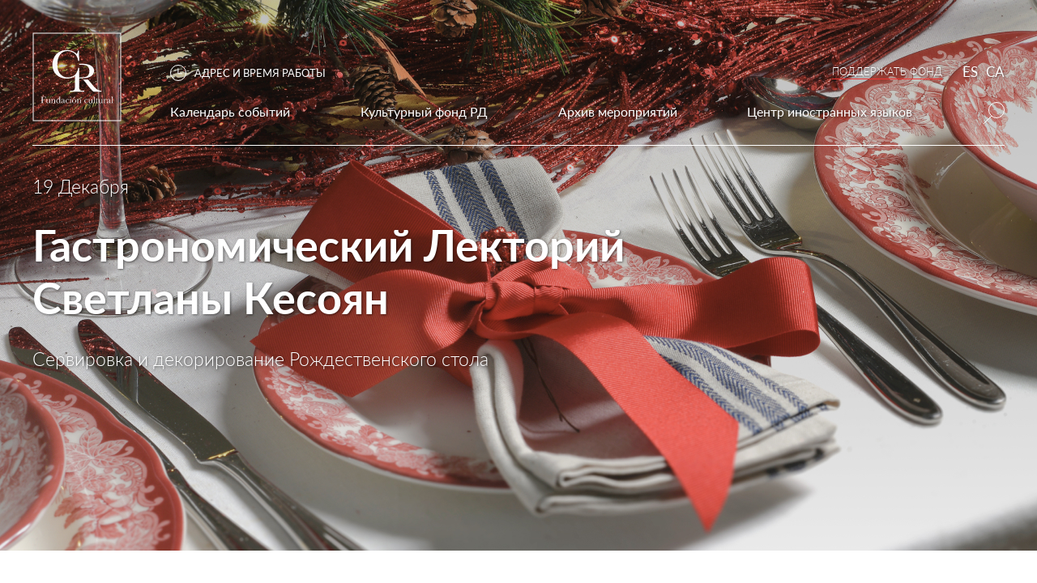

--- FILE ---
content_type: text/html
request_url: https://www.casaderusia.es/event-ru/gastronomicheskiy-lektoriy-svetlany-kesoyan-servirovka-i-dekorirovanie-rozhdestvenskogo-stola
body_size: 7980
content:
<!DOCTYPE html><!-- Last Published: Thu Jan 15 2026 22:39:28 GMT+0000 (Coordinated Universal Time) --><html data-wf-domain="www.casaderusia.es" data-wf-page="5bb2b3c378d5c74b9abc8893" data-wf-site="5b142e0cda3c5c7545fe3c9f" data-wf-collection="5bb2b3c378d5c75198bc8892" data-wf-item-slug="gastronomicheskiy-lektoriy-svetlany-kesoyan-servirovka-i-dekorirovanie-rozhdestvenskogo-stola"><head><meta charset="utf-8"/><title>Лекция: Гастрономический Лекторий Светланы Кесоян – Сервировка и декорирование Рождественского стола</title><meta content="Dec 19, 2019 в Русском Доме в Барселоне" name="description"/><meta content="Гастрономический Лекторий Светланы Кесоян" property="og:title"/><meta content="Сервировка и декорирование Рождественского стола" property="og:description"/><meta content="https://cdn.prod.website-files.com/5bb2b3c278d5c75322bc8890/5de14136030c8b689027ea42_event_kreshenskie_vechera_190119_ru_fb.png" property="og:image"/><meta content="Гастрономический Лекторий Светланы Кесоян" property="twitter:title"/><meta content="Сервировка и декорирование Рождественского стола" property="twitter:description"/><meta content="https://cdn.prod.website-files.com/5bb2b3c278d5c75322bc8890/5de14136030c8b689027ea42_event_kreshenskie_vechera_190119_ru_fb.png" property="twitter:image"/><meta property="og:type" content="website"/><meta content="summary_large_image" name="twitter:card"/><meta content="width=device-width, initial-scale=1" name="viewport"/><link href="https://cdn.prod.website-files.com/5b142e0cda3c5c7545fe3c9f/css/casaderusia.webflow.shared.9d07c8402.css" rel="stylesheet" type="text/css" integrity="sha384-nQfIQCrMZZhnbIlkrZFpGJJPFAI4z9i78gmJNAOaenbO28XrFJQuB6l8eitlcXAH" crossorigin="anonymous"/><link href="https://fonts.googleapis.com" rel="preconnect"/><link href="https://fonts.gstatic.com" rel="preconnect" crossorigin="anonymous"/><script src="https://ajax.googleapis.com/ajax/libs/webfont/1.6.26/webfont.js" type="text/javascript"></script><script type="text/javascript">WebFont.load({  google: {    families: ["Lato:100,100italic,300,300italic,400,400italic,700,700italic,900,900italic","PT Serif:400,400italic,700,700italic","Libre Baskerville:regular,italic,700:latin-ext,latin"]  }});</script><script type="text/javascript">!function(o,c){var n=c.documentElement,t=" w-mod-";n.className+=t+"js",("ontouchstart"in o||o.DocumentTouch&&c instanceof DocumentTouch)&&(n.className+=t+"touch")}(window,document);</script><link href="https://cdn.prod.website-files.com/5b142e0cda3c5c7545fe3c9f/5bd087c3d8a19810662d2c1a_Favicon.png" rel="shortcut icon" type="image/x-icon"/><link href="https://cdn.prod.website-files.com/5b142e0cda3c5c7545fe3c9f/5bd0844fd8493f651f7fd901_Webclip.png" rel="apple-touch-icon"/><script type="text/javascript">(function(i,s,o,g,r,a,m){i['GoogleAnalyticsObject']=r;i[r]=i[r]||function(){(i[r].q=i[r].q||[]).push(arguments)},i[r].l=1*new Date();a=s.createElement(o),m=s.getElementsByTagName(o)[0];a.async=1;a.src=g;m.parentNode.insertBefore(a,m)})(window,document,'script','https://www.google-analytics.com/analytics.js','ga');ga('create', 'UA-127977545-1', 'auto');ga('send', 'pageview');</script><script type="text/javascript">!function(f,b,e,v,n,t,s){if(f.fbq)return;n=f.fbq=function(){n.callMethod?n.callMethod.apply(n,arguments):n.queue.push(arguments)};if(!f._fbq)f._fbq=n;n.push=n;n.loaded=!0;n.version='2.0';n.agent='plwebflow';n.queue=[];t=b.createElement(e);t.async=!0;t.src=v;s=b.getElementsByTagName(e)[0];s.parentNode.insertBefore(t,s)}(window,document,'script','https://connect.facebook.net/en_US/fbevents.js');fbq('init', '371507546916921');fbq('track', 'PageView');</script><!-- Google tag (gtag.js) -->
<script async src="https://www.googletagmanager.com/gtag/js?id=AW-16651600197">
</script>
<script>
  window.dataLayer = window.dataLayer || [];
  function gtag(){dataLayer.push(arguments);}
  gtag('js', new Date());

  gtag('config', 'AW-16651600197');
</script><style>
.section_event_hero_desktop {
background-position: 50% 50% !important;
background-size: cover !important;
}
</style></head><body><div class="block-menu w-hidden-medium w-hidden-small w-hidden-tiny"><div class="container-menu-1200"><div class="menu-logo"><a href="/" class="w-inline-block"><img src="https://cdn.prod.website-files.com/5b142e0cda3c5c7545fe3c9f/6319ae3faa567cd705676b88_logo-cr-white.svg" width="110" alt="" class="image-8"/></a></div><div class="menu-items"><div class="menu-items-top"><div class="block-timeline"><img src="https://cdn.prod.website-files.com/5b142e0cda3c5c7545fe3c9f/5bce7fabd441c66d27cb721c_Timeline_White.svg" alt=""/><div data-delay="0" data-hover="true" class="dropdown-timeline w-dropdown"><div class="toggle-timeline w-dropdown-toggle"><div class="text-timeline">АДРЕС И ВРЕМЯ РАБОТЫ</div></div><nav class="list-timeline w-dropdown-list"><div class="timeline-container"><div class="timeline-caption"><img src="https://cdn.prod.website-files.com/5b142e0cda3c5c7545fe3c9f/5bce7eff3fd49891689e3acb_Timeline_Black.svg" alt=""/><div class="text-timeline black no-shadow">АДРЕС И ВРЕМЯ РАБОТЫ</div></div><div class="div-block-28"><div class="timeline-column"><div class="timeline-text header">Время работы:</div><div class="timeline-text">пн-чт: 16.30 – 20.30<br/></div></div><div class="timeline-column"><div class="timeline-text header">Адрес:</div><div class="timeline-text">Carrer de Josep Anselm</div><div class="timeline-text">Clavé, 31, 08002<br/></div><div class="timeline-text">Barcelona</div></div></div></div></nav></div></div><div class="block-lang"><a href="/ru/podderzhka-fonda" class="link-block-18 w-inline-block"><div class="text_menu_podderzhat-fond">ПОДДЕРЖАТЬ ФОНД</div></a><div><a href="/es" class="link-ru---es">ES</a></div><div><a href="/ca" class="link-ru---es">CA</a></div></div></div><div class="menu-items-bottom"><div data-delay="0" data-hover="false" class="menu-dropdown w-dropdown"><div class="toggle-dropdown w-dropdown-toggle"><a href="/ru/kalendar-sobytiy" class="w-inline-block"><div class="menu-item">Календарь событий</div></a></div><nav class="list-dropdown w-dropdown-list"></nav></div><div data-delay="0" data-hover="true" class="menu-dropdown w-dropdown"><div class="toggle-dropdown w-dropdown-toggle"><div class="menu-item">Культурный фонд РД</div></div><nav class="list-dropdown w-dropdown-list"><a href="/ru/o-russkom-dome" class="submenu-item w-dropdown-link">О Нас</a><a href="/ru/istoriya-zdaniya" class="submenu-item w-dropdown-link">История здания</a><a href="/ru/biblioteka" class="submenu-item w-dropdown-link">Библиотека</a><a href="/ru/press" class="submenu-item w-dropdown-link">СМИ о нас</a><a href="/ru/partners/sankt-peterburgskiy-gosudarstvennyy-universitet" class="submenu-item w-dropdown-link">Представительство СПбГУ</a><a href="/ru/kontakty" class="submenu-item w-dropdown-link">Контакты</a><a href="/ru/podderzhka-fonda" class="submenu-item red w-dropdown-link">Поддержать Фонд</a></nav></div><div data-delay="0" data-hover="true" class="menu-dropdown w-dropdown"><div class="toggle-dropdown w-dropdown-toggle"><div class="menu-item">Архив мероприятий</div></div><nav class="list-dropdown w-dropdown-list"><a href="/ru/arhiv-meropriyatiy" class="submenu-item w-dropdown-link">Все события</a><a href="/ru/vystavki" class="submenu-item w-dropdown-link">Выставки</a><a href="/ru/ru-es-culture-xxi" target="_blank" class="submenu-item w-dropdown-link">Конференция</a><a href="/ru/cinema-club" class="submenu-item w-dropdown-link">Киноклуб</a><a href="/ru/literaturnoe-kafe" class="submenu-item w-dropdown-link">Литературное кафе</a><a href="/ru/radio" class="submenu-item w-dropdown-link">Радио РД</a><a href="/ru/koncerty" class="submenu-item w-dropdown-link">Концерты</a><a href="/ru/ekskursii" class="submenu-item w-dropdown-link">Экскурсии</a><a href="/ru/lecture" class="submenu-item w-dropdown-link">Лекторий</a></nav></div><div data-delay="0" data-hover="true" class="menu-dropdown w-dropdown"><div class="toggle-dropdown w-dropdown-toggle"><div class="menu-item">Центр иностранных языков</div></div><nav class="list-dropdown w-dropdown-list"><a href="/ru/kursy-russkogo-yazyka" class="submenu-item w-dropdown-link">Курсы русского языка</a><a href="https://www.casaderusia.es/ru-news/trki-test-po-russkomu-yazyku-kak-inostrannomu-sovmestno-s-sankt-peterburgskim-gosudarstvennym-universitetom-3" class="submenu-item w-dropdown-link">Тест ТРКИ</a><a href="https://www.casaderusia.es/ru/kursy-ispanskogo-yazyka" class="submenu-item w-dropdown-link">Курсы испанского языка</a><a href="/ru/letnie-intensivnye-kursy" class="submenu-item w-dropdown-link">Летние интенсивные курсы по русскому</a><a href="/ru/letnie-intensivnye-kursy-po-ispanskomu" class="submenu-item w-dropdown-link">Летние интенсивные курсы по испанскому</a><a href="https://www.casaderusia.es/event-ru/habla-club-russkogo-doma-razgovornaya-praktika-s-nositelyami-ispanskogo-i-russkogo-yazykov-13" class="submenu-item w-dropdown-link">Habla club</a></nav></div><img src="https://cdn.prod.website-files.com/5b142e0cda3c5c7545fe3c9f/5b9d1fdeafb45184d7f62093_Loop.svg" data-w-id="d3a2b03c-5195-78a3-9b7f-ad4a7c6c3f9b" alt="" class="image-6"/></div></div><div class="block-menu-search"><form action="/search" class="search-2 w-form"><input class="search-input w-input" maxlength="256" name="query" placeholder="Поиск по сайту" type="search" id="search" required=""/><input type="submit" class="search-button w-button" value="&gt;"/></form></div></div></div><div data-collapse="medium" data-animation="default" data-duration="400" data-easing="ease" data-easing2="ease" role="banner" class="navbar w-hidden-main w-nav"><div class="container-menu-mobile"><a href="/" class="menu-logo-mobile w-nav-brand"><img src="https://cdn.prod.website-files.com/5b142e0cda3c5c7545fe3c9f/6334121cb33bb507b1b19f35_logo-cr%20label-white-mob.svg" width="60" alt="" class="image-15"/></a><nav role="navigation" class="menu w-nav-menu"><a href="/ru/kalendar-sobytiy" class="submenu-item underline">Календарь событий</a><div data-delay="0" data-hover="false" class="dropdown-7 w-dropdown"><div class="dropdown-toggle-mobile w-dropdown-toggle"><div class="w-icon-dropdown-toggle"></div><div class="menu-item-mobile">Культурный фонд РД</div></div><nav class="dropdown-mobile w-dropdown-list"><a href="/ru/o-russkom-dome" class="submenu-item-mobile w-dropdown-link">О нас</a><a href="/ru/istoriya-zdaniya" class="submenu-item-mobile w-dropdown-link">История здания</a><a href="/ru/biblioteka" class="submenu-item-mobile w-dropdown-link">Библиотека</a><a href="/ru/partners/sankt-peterburgskiy-gosudarstvennyy-universitet" class="submenu-item-mobile w-dropdown-link">Представительство СПбГУ</a><a href="/ru/press" class="submenu-item-mobile w-dropdown-link">СМИ о нас</a><a href="/ru/kontakty" class="submenu-item-mobile w-dropdown-link">Контакты</a></nav></div><div data-delay="0" data-hover="false" class="dropdown-7 w-dropdown"><div class="dropdown-toggle-mobile w-dropdown-toggle"><div class="w-icon-dropdown-toggle"></div><div class="menu-item-mobile">Архив мероприятий</div></div><nav class="dropdown-mobile w-dropdown-list"><a href="/ru/arhiv-meropriyatiy" class="submenu-item-mobile w-dropdown-link">Все события</a><a href="/ru/cinema-club" class="submenu-item-mobile w-dropdown-link">Киноклуб</a><a href="/ru/ru-es-culture-xxi" target="_blank" class="submenu-item-mobile w-dropdown-link">Конференция</a><a href="/ru/literaturnoe-kafe" class="submenu-item-mobile w-dropdown-link">Литературное кафе</a><a href="/ru/radio" class="submenu-item-mobile w-dropdown-link">Радио Русского Дома</a><a href="/ru/vystavki" class="submenu-item-mobile w-dropdown-link">Выставки</a><a href="/ru/koncerty" class="submenu-item-mobile w-dropdown-link">Концерты</a><a href="/ru/lecture" class="submenu-item-mobile w-dropdown-link">Лекторий</a></nav></div><div data-delay="0" data-hover="false" class="dropdown-7 w-dropdown"><div class="dropdown-toggle-mobile w-dropdown-toggle"><div class="w-icon-dropdown-toggle"></div><div class="menu-item-mobile">Центр иностранных языков</div></div><nav class="dropdown-mobile w-dropdown-list"><a href="/ru/kursy-russkogo-yazyka" class="submenu-item-mobile w-dropdown-link">Курсы русского языка<br/></a><a href="https://www.casaderusia.es/ru-news/trki-test-po-russkomu-yazyku-kak-inostrannomu-sovmestno-s-sankt-peterburgskim-gosudarstvennym-universitetom-3" class="submenu-item-mobile w-dropdown-link">Тест ТРКИ<br/></a><a href="https://www.casaderusia.es/ru/kursy-ispanskogo-yazyka" class="submenu-item-mobile w-dropdown-link">Курсы испанского языка<br/></a><a href="/ru/letnie-intensivnye-kursy" class="submenu-item-mobile w-dropdown-link">Летние интенсивные курсы по русскому</a><a href="/ru/letnie-intensivnye-kursy-po-ispanskomu" class="submenu-item-mobile w-dropdown-link">Летние интенсивные курсы по испаскому</a><a href="https://www.casaderusia.es/event-ru/habla-club-russkogo-doma-razgovornaya-praktika-s-nositelyami-ispanskogo-i-russkogo-yazykov-13" class="submenu-item-mobile w-dropdown-link">Habla club<br/></a></nav></div><a href="/ru/podderzhka-fonda" class="submenu-item red">Поддержать Фонд</a></nav><div class="block-header-links"><img src="https://cdn.prod.website-files.com/5b142e0cda3c5c7545fe3c9f/5b9d1fdeafb45184d7f62093_Loop.svg" width="20" height="20" data-w-id="228c36aa-c9c0-f8f5-4cc5-0d2f1c16621f" alt="" class="image-39"/><a href="/ru/kalendar-sobytiy" class="link w-hidden-tiny">Календарь событий</a><a href="/es" class="link">ES</a><a href="/ca" class="link">CA</a><div class="menu-button w-nav-button"><img src="https://cdn.prod.website-files.com/5b142e0cda3c5c7545fe3c9f/5baa870b12a53e5af7776133_Menu_Mobile.svg" width="25" alt="" class="img-menu"/></div></div></div><div class="block-search-mobile"><form action="/search" class="search-2 w-form"><input class="search-input w-input" maxlength="256" name="query" placeholder="Поиск по сайту" type="search" id="search" required=""/><input type="submit" class="search-button w-button" value="&gt;"/></form></div></div><div style="background-image:url(&quot;https://cdn.prod.website-files.com/5bb2b3c278d5c75322bc8890/5de140c65a5350786366f764_Hero%20Banner_1680px.jpg&quot;)" class="section_event_hero_desktop w-hidden-tiny"><div class="video_cover w-condition-invisible"><div class="html-embed-8 w-embed"><div class="video-cover">
  <video width="100%" muted autoplay playsinline loop data-object-fit="cover">
   
    <source preload="auto" src="" type="video/mp4" autoplay muted loop playsinlin>
    Your browser doesn't support HTML5 video tag.
  </video>
</div></div></div><div class="hero-description"><div class="hero-event-date">19 Декабря</div><div class="hero-event-title">Гастрономический Лекторий Светланы Кесоян</div><div class="hero-event-description">Сервировка и декорирование Рождественского стола</div></div></div><div style="background-image:url(&quot;https://cdn.prod.website-files.com/5bb2b3c278d5c75322bc8890/5de140c9c5432e5cb2f83464_Hero%20Banner_520px.jpg&quot;)" class="section_event_hero_mobile w-hidden-main w-hidden-medium w-hidden-small"><div class="video_cover w-condition-invisible"><div class="html-embed-8 w-embed"><div class="video-cover">
  <video width="100%" muted autoplay playsinline loop data-object-fit="cover">
   
    <source preload="auto" src="" type="video/mp4" autoplay muted loop playsinlin>
    Your browser doesn't support HTML5 video tag.
  </video>
</div>

<style>
video {
  position: absolute;
  top: 0;
  left: 0;
  width: 100%;
  height: 100%;
}

.video-cover video {
  object-fit: cover;
}
</style></div></div><div class="hero-description"><div class="hero-event-date">19 Декабря</div><div class="hero-event-title">Гастрономический Лекторий Светланы Кесоян</div><div class="hero-event-description">Сервировка и декорирование Рождественского стола</div></div></div><div class="section_text_event-intro"><div class="div_event_bio-part"><div class="div-block-36 w-hidden-main w-hidden-medium"><div class="div-block-37"><div class="div-block-41"><img width="80" height="80" src="https://cdn.prod.website-files.com/5bb2b3c278d5c75322bc8890/6200b6d8a831994350a452e5_lecture.svg" alt=""/><div class="text-block-46">19 Декабря</div></div><div class="div-block-38"><div class="div-block-40"><div><div class="text-block-47">Время:</div><div class="text-block-48">  12.00 – 14.00  </div></div><div class="div_mobile_telefon_event"><div class="text-block-47">Телефон:</div><div class="text-block-48">+34 605 82 82 10</div></div></div><div class="div-block-39"><div class="text-block-47">Адрес:</div><div class="text-block-48">Carrer de Josep Anselm Clavé, 31<br/>08002, Barcelona</div></div></div></div><a href="https://casaderusiabcn.typeform.com/to/Q7Svz2" target="_blank" class="link-block-8 w-inline-block"><div class="text-block-45">РЕГИСТРАЦИЯ</div></a></div><div class="div_event-page_description"><div class="div_event-description-main"><div class="rich-text-block-2 w-richtext"><p>Дорогие друзья!</p><p>Приближаются Рождественские и Новогодние праздники, а вместе с ними – приятные хлопоты, подарочная суета, радость встреч и череда долгих, шумных и вкусных застолий. Пожалуй, одним из главных героев приближающихся праздников по праву является… сеньор Стол: нарядно одетый, красиво сервированный и украшенный всевозможными явствами.</p><p>Гастрономической Лекторий РД предлагает вам очередное незабываемое путешествие под предводительством своего капитана Светланы Кесоян. На этот раз, целью нашего маршрута станет «Праздничная сервировка Новогоднего стола».</p><p>В полдень 19 декабря вы сядете за накрытый вами изысканный стол, украшенный душистым эвкалиптом и фамильным фарфором. Специально для вас, Светлана Кесоян приготовит настоящий салат «Оливье» – с перепелками и лангустинами, а также расскажет вам о том, как можно, не нарушая главных кулинарных правил, усовершенствовать этот, вошедший в историю, рецепт и приятно удивить даже самых привередливых родственников и строгих подруг. Изучая новые приемы сервировки в деталях, вы попробуете свои силы в декорационном искусстве и найдете вдохновение на миниатюрной ярмарке старинных и волшебных предметов, предназначенных для украшения праздничного стола и отобранных специально для вас Светланой Кесоян – гастрономическим журналистом, ресторанным критиком, колумнистом и неутомимой путешественницей.<br/></p></div></div><div class="div_event-description-intro"><div class="div-block-35"><img alt="" src="https://cdn.prod.website-files.com/5bb2b3c278d5c75322bc8890/5ded5fb1c41b6132b99f1f2b_Frame%203.64.jpg" class="image-22"/></div><div class="div_event_intro-image_text"><div class="div_text_event_intro"><div class="rich-text-block w-richtext"><p><strong>Количество мест строго ограничено</strong>, поэтому просим вас зарегистрироваться.</p><p>Стоимость: 35 евро<br/></p></div></div></div></div></div><div class="div_event_right-menu w-hidden-small w-hidden-tiny"><div class="div_right_menu"><img alt="" src="https://cdn.prod.website-files.com/5bb2b3c278d5c75322bc8890/6200b6d8a831994350a452e5_lecture.svg"/><div class="div_posetitelyam_right-menu_title-list"><div class="text-event-date_right-menu">19 Декабря</div></div><div class="div_event-start-time"><div class="text_footer_title_without-hover">Время:</div><div class="text_footer">  12.00 – 14.00  </div></div><a href="https://casaderusiabcn.typeform.com/to/Q7Svz2" target="_blank" class="link-block-8 w-inline-block"><div class="text-block-41">РЕГИСТРАЦИЯ</div></a><div class="div_sotrudnichestvo_right-menu_adress"><div class="text_footer_title_without-hover">Адрес:</div><div class="text_footer">Carrer de Josep Anselm</div><div class="text_footer">Clavé, 31, 08002<br/></div><div class="text_footer">Barcelona</div></div><div class="w-embed"><style>
  .div_right_menu {
    position: -webkit-sticky;
    position: -moz-sticky;
    position: -ms-sticky;
    position: -o-sticky;
    position: sticky;
    top: 10px;
  }
</style></div></div></div></div></div><div class="section_footer"><div class="div_footer_main"><div class="div_footer_blocks"><div class="div-block-11"><div class="div_footer_building"><img src="https://cdn.prod.website-files.com/5b142e0cda3c5c7545fe3c9f/5b9f960e70b59ea4c1a23ef2_Building_Footer.svg" alt="" class="image-10"/><div class="div_footer_building_text"><a href="/ru/o-russkom-dome" class="text_footer title top hover">О Культурном фонде РД</a><a href="/ru/centr-russkogo-yazyka" class="text_footer title hover">Центр Русского языка</a><a href="/ru/biblioteka" class="text_footer title hover">Библиотека</a><a href="/ru/podderzhka-fonda" class="text_footer title hover">Поддержать Фонд</a></div></div><div class="div_footer_building_text"><div class="text_footer title top">Адрес:</div><div class="text_footer">Carrer de Josep Anselm</div><div class="text_footer">Clavé, 31, 08002<br/></div><div class="text_footer">Barcelona</div></div></div><div class="div-block-12"><div class="div_footer_building"><div class="div-block-13"></div><div class="div_footer_building_text"><div class="text_footer title top">Время работы:</div><div class="text_footer">пн-чт: 16.30 – 20.30</div></div></div><div class="div_footer_building_text"><div class="text_footer title top">Почта:</div><div class="text_footer">mail@casaderusia.es</div><div class="text_footer title"> Follow us:</div><div class="div_footer_social_icons"><a target="_blank" href="https://www.facebook.com/casaderusiaenbarcelona/" class="w-inline-block"><img src="https://cdn.prod.website-files.com/5b142e0cda3c5c7545fe3c9f/5b9f9be870b59e00e5a249ff_Facebook_logo.svg" alt=""/></a><a href="https://instagram.com/casaderusiabarcelona/" target="_blank" class="link-block-9 w-inline-block"><img src="https://cdn.prod.website-files.com/5b142e0cda3c5c7545fe3c9f/5b9f9be88e4fc7449111380d_Instagram_logo.svg" alt="" class="image-7"/></a><a href="https://chat.whatsapp.com/HNqKe9f2y5hE21CvT3C1V6" target="_blank" class="link-block-9 w-inline-block"><img src="https://cdn.prod.website-files.com/5b142e0cda3c5c7545fe3c9f/5c24a06a35af3a0203d96b6d_whatsapp.svg" alt="" class="image-7"/></a><a href="https://t.me/casaderusia" target="_blank" class="link-block-9 w-inline-block"><img src="https://cdn.prod.website-files.com/5b142e0cda3c5c7545fe3c9f/5fe097db177603bffa9c29c4_icon_telegram.svg" alt="" class="image-7"/></a><a href="https://www.youtube.com/channel/UC98xdkcux5KEgeN65S3ujuw" target="_blank" class="link-block-9 w-inline-block"><img src="https://cdn.prod.website-files.com/5b142e0cda3c5c7545fe3c9f/5feb7d8bfa050ab08324b3be_icon_youtube.svg" alt="" class="image-7"/></a><a href="https://vk.com/casaderusiabarcelona" target="_blank" class="link-block-9 w-inline-block"><img src="https://cdn.prod.website-files.com/5b142e0cda3c5c7545fe3c9f/5fe097f443589f149a89fe7c_icon_vk.svg" alt="" class="image-7"/></a></div></div></div></div><div class="div_footer_label"><div class="div-block-114"><div class="text-block-21">Casa de Rusia en Barcelona, All rights reserved, 2024</div><div class="div-block-115"><a href="/es/politica-de-cookies" target="_blank" class="text_footer legal">Política de cookies</a><a href="/es/politica-de-privacidad" target="_blank" class="text_footer legal">Política de privacidad</a><a href="/es/aviso-legal" target="_blank" class="text_footer legal">Aviso legal</a></div></div><div class="text_created-by-dfs">Created by <a href="https://www.digitalforms.es" class="link-9">Digital Forms Studio</a></div></div></div></div><script src="https://d3e54v103j8qbb.cloudfront.net/js/jquery-3.5.1.min.dc5e7f18c8.js?site=5b142e0cda3c5c7545fe3c9f" type="text/javascript" integrity="sha256-9/aliU8dGd2tb6OSsuzixeV4y/faTqgFtohetphbbj0=" crossorigin="anonymous"></script><script src="https://cdn.prod.website-files.com/5b142e0cda3c5c7545fe3c9f/js/webflow.schunk.36b8fb49256177c8.js" type="text/javascript" integrity="sha384-4abIlA5/v7XaW1HMXKBgnUuhnjBYJ/Z9C1OSg4OhmVw9O3QeHJ/qJqFBERCDPv7G" crossorigin="anonymous"></script><script src="https://cdn.prod.website-files.com/5b142e0cda3c5c7545fe3c9f/js/webflow.schunk.90f082ccc8dba2e0.js" type="text/javascript" integrity="sha384-gB0l9eoxk6Ss6v1fMyl6+S61qJANfX0Yi8BY92EPi1TS0XRGrwxVsW4L7XlP9ayr" crossorigin="anonymous"></script><script src="https://cdn.prod.website-files.com/5b142e0cda3c5c7545fe3c9f/js/webflow.b10c5e3a.f6b15996cb3cf291.js" type="text/javascript" integrity="sha384-NN7NJDtMQxt6hRC8y1ovpCaWG3MfM9NMqYzoFfE4cZ8SiP0Wo6jThW5yFh85zVeg" crossorigin="anonymous"></script><script src="https://cdnjs.cloudflare.com/ajax/libs/masonry/4.2.1/masonry.pkgd.min.js"></script>
<script>
  //init masonry grid 
$(window).on("load", function() {
	$('.masonry').masonry({
    itemSelector: '.masonry-item'
  });
});

</script>
</body></html>

--- FILE ---
content_type: text/css
request_url: https://cdn.prod.website-files.com/5b142e0cda3c5c7545fe3c9f/css/casaderusia.webflow.shared.9d07c8402.css
body_size: 44568
content:
html {
  -webkit-text-size-adjust: 100%;
  -ms-text-size-adjust: 100%;
  font-family: sans-serif;
}

body {
  margin: 0;
}

article, aside, details, figcaption, figure, footer, header, hgroup, main, menu, nav, section, summary {
  display: block;
}

audio, canvas, progress, video {
  vertical-align: baseline;
  display: inline-block;
}

audio:not([controls]) {
  height: 0;
  display: none;
}

[hidden], template {
  display: none;
}

a {
  background-color: #0000;
}

a:active, a:hover {
  outline: 0;
}

abbr[title] {
  border-bottom: 1px dotted;
}

b, strong {
  font-weight: bold;
}

dfn {
  font-style: italic;
}

h1 {
  margin: .67em 0;
  font-size: 2em;
}

mark {
  color: #000;
  background: #ff0;
}

small {
  font-size: 80%;
}

sub, sup {
  vertical-align: baseline;
  font-size: 75%;
  line-height: 0;
  position: relative;
}

sup {
  top: -.5em;
}

sub {
  bottom: -.25em;
}

img {
  border: 0;
}

svg:not(:root) {
  overflow: hidden;
}

hr {
  box-sizing: content-box;
  height: 0;
}

pre {
  overflow: auto;
}

code, kbd, pre, samp {
  font-family: monospace;
  font-size: 1em;
}

button, input, optgroup, select, textarea {
  color: inherit;
  font: inherit;
  margin: 0;
}

button {
  overflow: visible;
}

button, select {
  text-transform: none;
}

button, html input[type="button"], input[type="reset"] {
  -webkit-appearance: button;
  cursor: pointer;
}

button[disabled], html input[disabled] {
  cursor: default;
}

button::-moz-focus-inner, input::-moz-focus-inner {
  border: 0;
  padding: 0;
}

input {
  line-height: normal;
}

input[type="checkbox"], input[type="radio"] {
  box-sizing: border-box;
  padding: 0;
}

input[type="number"]::-webkit-inner-spin-button, input[type="number"]::-webkit-outer-spin-button {
  height: auto;
}

input[type="search"] {
  -webkit-appearance: none;
}

input[type="search"]::-webkit-search-cancel-button, input[type="search"]::-webkit-search-decoration {
  -webkit-appearance: none;
}

legend {
  border: 0;
  padding: 0;
}

textarea {
  overflow: auto;
}

optgroup {
  font-weight: bold;
}

table {
  border-collapse: collapse;
  border-spacing: 0;
}

td, th {
  padding: 0;
}

@font-face {
  font-family: webflow-icons;
  src: url("[data-uri]") format("truetype");
  font-weight: normal;
  font-style: normal;
}

[class^="w-icon-"], [class*=" w-icon-"] {
  speak: none;
  font-variant: normal;
  text-transform: none;
  -webkit-font-smoothing: antialiased;
  -moz-osx-font-smoothing: grayscale;
  font-style: normal;
  font-weight: normal;
  line-height: 1;
  font-family: webflow-icons !important;
}

.w-icon-slider-right:before {
  content: "";
}

.w-icon-slider-left:before {
  content: "";
}

.w-icon-nav-menu:before {
  content: "";
}

.w-icon-arrow-down:before, .w-icon-dropdown-toggle:before {
  content: "";
}

.w-icon-file-upload-remove:before {
  content: "";
}

.w-icon-file-upload-icon:before {
  content: "";
}

* {
  box-sizing: border-box;
}

html {
  height: 100%;
}

body {
  color: #333;
  background-color: #fff;
  min-height: 100%;
  margin: 0;
  font-family: Arial, sans-serif;
  font-size: 14px;
  line-height: 20px;
}

img {
  vertical-align: middle;
  max-width: 100%;
  display: inline-block;
}

html.w-mod-touch * {
  background-attachment: scroll !important;
}

.w-block {
  display: block;
}

.w-inline-block {
  max-width: 100%;
  display: inline-block;
}

.w-clearfix:before, .w-clearfix:after {
  content: " ";
  grid-area: 1 / 1 / 2 / 2;
  display: table;
}

.w-clearfix:after {
  clear: both;
}

.w-hidden {
  display: none;
}

.w-button {
  color: #fff;
  line-height: inherit;
  cursor: pointer;
  background-color: #3898ec;
  border: 0;
  border-radius: 0;
  padding: 9px 15px;
  text-decoration: none;
  display: inline-block;
}

input.w-button {
  -webkit-appearance: button;
}

html[data-w-dynpage] [data-w-cloak] {
  color: #0000 !important;
}

.w-code-block {
  margin: unset;
}

pre.w-code-block code {
  all: inherit;
}

.w-optimization {
  display: contents;
}

.w-webflow-badge, .w-webflow-badge > img {
  box-sizing: unset;
  width: unset;
  height: unset;
  max-height: unset;
  max-width: unset;
  min-height: unset;
  min-width: unset;
  margin: unset;
  padding: unset;
  float: unset;
  clear: unset;
  border: unset;
  border-radius: unset;
  background: unset;
  background-image: unset;
  background-position: unset;
  background-size: unset;
  background-repeat: unset;
  background-origin: unset;
  background-clip: unset;
  background-attachment: unset;
  background-color: unset;
  box-shadow: unset;
  transform: unset;
  direction: unset;
  font-family: unset;
  font-weight: unset;
  color: unset;
  font-size: unset;
  line-height: unset;
  font-style: unset;
  font-variant: unset;
  text-align: unset;
  letter-spacing: unset;
  -webkit-text-decoration: unset;
  text-decoration: unset;
  text-indent: unset;
  text-transform: unset;
  list-style-type: unset;
  text-shadow: unset;
  vertical-align: unset;
  cursor: unset;
  white-space: unset;
  word-break: unset;
  word-spacing: unset;
  word-wrap: unset;
  transition: unset;
}

.w-webflow-badge {
  white-space: nowrap;
  cursor: pointer;
  box-shadow: 0 0 0 1px #0000001a, 0 1px 3px #0000001a;
  visibility: visible !important;
  opacity: 1 !important;
  z-index: 2147483647 !important;
  color: #aaadb0 !important;
  overflow: unset !important;
  background-color: #fff !important;
  border-radius: 3px !important;
  width: auto !important;
  height: auto !important;
  margin: 0 !important;
  padding: 6px !important;
  font-size: 12px !important;
  line-height: 14px !important;
  text-decoration: none !important;
  display: inline-block !important;
  position: fixed !important;
  inset: auto 12px 12px auto !important;
  transform: none !important;
}

.w-webflow-badge > img {
  position: unset;
  visibility: unset !important;
  opacity: 1 !important;
  vertical-align: middle !important;
  display: inline-block !important;
}

h1, h2, h3, h4, h5, h6 {
  margin-bottom: 10px;
  font-weight: bold;
}

h1 {
  margin-top: 20px;
  font-size: 38px;
  line-height: 44px;
}

h2 {
  margin-top: 20px;
  font-size: 32px;
  line-height: 36px;
}

h3 {
  margin-top: 20px;
  font-size: 24px;
  line-height: 30px;
}

h4 {
  margin-top: 10px;
  font-size: 18px;
  line-height: 24px;
}

h5 {
  margin-top: 10px;
  font-size: 14px;
  line-height: 20px;
}

h6 {
  margin-top: 10px;
  font-size: 12px;
  line-height: 18px;
}

p {
  margin-top: 0;
  margin-bottom: 10px;
}

blockquote {
  border-left: 5px solid #e2e2e2;
  margin: 0 0 10px;
  padding: 10px 20px;
  font-size: 18px;
  line-height: 22px;
}

figure {
  margin: 0 0 10px;
}

ul, ol {
  margin-top: 0;
  margin-bottom: 10px;
  padding-left: 40px;
}

.w-list-unstyled {
  padding-left: 0;
  list-style: none;
}

.w-embed:before, .w-embed:after {
  content: " ";
  grid-area: 1 / 1 / 2 / 2;
  display: table;
}

.w-embed:after {
  clear: both;
}

.w-video {
  width: 100%;
  padding: 0;
  position: relative;
}

.w-video iframe, .w-video object, .w-video embed {
  border: none;
  width: 100%;
  height: 100%;
  position: absolute;
  top: 0;
  left: 0;
}

fieldset {
  border: 0;
  margin: 0;
  padding: 0;
}

button, [type="button"], [type="reset"] {
  cursor: pointer;
  -webkit-appearance: button;
  border: 0;
}

.w-form {
  margin: 0 0 15px;
}

.w-form-done {
  text-align: center;
  background-color: #ddd;
  padding: 20px;
  display: none;
}

.w-form-fail {
  background-color: #ffdede;
  margin-top: 10px;
  padding: 10px;
  display: none;
}

.w-input, .w-select {
  color: #333;
  vertical-align: middle;
  background-color: #fff;
  border: 1px solid #ccc;
  width: 100%;
  height: 38px;
  margin-bottom: 10px;
  padding: 8px 12px;
  font-size: 14px;
  line-height: 1.42857;
  display: block;
}

.w-input::placeholder, .w-select::placeholder {
  color: #999;
}

.w-input:focus, .w-select:focus {
  border-color: #3898ec;
  outline: 0;
}

.w-input[disabled], .w-select[disabled], .w-input[readonly], .w-select[readonly], fieldset[disabled] .w-input, fieldset[disabled] .w-select {
  cursor: not-allowed;
}

.w-input[disabled]:not(.w-input-disabled), .w-select[disabled]:not(.w-input-disabled), .w-input[readonly], .w-select[readonly], fieldset[disabled]:not(.w-input-disabled) .w-input, fieldset[disabled]:not(.w-input-disabled) .w-select {
  background-color: #eee;
}

textarea.w-input, textarea.w-select {
  height: auto;
}

.w-select {
  background-color: #f3f3f3;
}

.w-select[multiple] {
  height: auto;
}

.w-form-label {
  cursor: pointer;
  margin-bottom: 0;
  font-weight: normal;
  display: inline-block;
}

.w-radio {
  margin-bottom: 5px;
  padding-left: 20px;
  display: block;
}

.w-radio:before, .w-radio:after {
  content: " ";
  grid-area: 1 / 1 / 2 / 2;
  display: table;
}

.w-radio:after {
  clear: both;
}

.w-radio-input {
  float: left;
  margin: 3px 0 0 -20px;
  line-height: normal;
}

.w-file-upload {
  margin-bottom: 10px;
  display: block;
}

.w-file-upload-input {
  opacity: 0;
  z-index: -100;
  width: .1px;
  height: .1px;
  position: absolute;
  overflow: hidden;
}

.w-file-upload-default, .w-file-upload-uploading, .w-file-upload-success {
  color: #333;
  display: inline-block;
}

.w-file-upload-error {
  margin-top: 10px;
  display: block;
}

.w-file-upload-default.w-hidden, .w-file-upload-uploading.w-hidden, .w-file-upload-error.w-hidden, .w-file-upload-success.w-hidden {
  display: none;
}

.w-file-upload-uploading-btn {
  cursor: pointer;
  background-color: #fafafa;
  border: 1px solid #ccc;
  margin: 0;
  padding: 8px 12px;
  font-size: 14px;
  font-weight: normal;
  display: flex;
}

.w-file-upload-file {
  background-color: #fafafa;
  border: 1px solid #ccc;
  flex-grow: 1;
  justify-content: space-between;
  margin: 0;
  padding: 8px 9px 8px 11px;
  display: flex;
}

.w-file-upload-file-name {
  font-size: 14px;
  font-weight: normal;
  display: block;
}

.w-file-remove-link {
  cursor: pointer;
  width: auto;
  height: auto;
  margin-top: 3px;
  margin-left: 10px;
  padding: 3px;
  display: block;
}

.w-icon-file-upload-remove {
  margin: auto;
  font-size: 10px;
}

.w-file-upload-error-msg {
  color: #ea384c;
  padding: 2px 0;
  display: inline-block;
}

.w-file-upload-info {
  padding: 0 12px;
  line-height: 38px;
  display: inline-block;
}

.w-file-upload-label {
  cursor: pointer;
  background-color: #fafafa;
  border: 1px solid #ccc;
  margin: 0;
  padding: 8px 12px;
  font-size: 14px;
  font-weight: normal;
  display: inline-block;
}

.w-icon-file-upload-icon, .w-icon-file-upload-uploading {
  width: 20px;
  margin-right: 8px;
  display: inline-block;
}

.w-icon-file-upload-uploading {
  height: 20px;
}

.w-container {
  max-width: 940px;
  margin-left: auto;
  margin-right: auto;
}

.w-container:before, .w-container:after {
  content: " ";
  grid-area: 1 / 1 / 2 / 2;
  display: table;
}

.w-container:after {
  clear: both;
}

.w-container .w-row {
  margin-left: -10px;
  margin-right: -10px;
}

.w-row:before, .w-row:after {
  content: " ";
  grid-area: 1 / 1 / 2 / 2;
  display: table;
}

.w-row:after {
  clear: both;
}

.w-row .w-row {
  margin-left: 0;
  margin-right: 0;
}

.w-col {
  float: left;
  width: 100%;
  min-height: 1px;
  padding-left: 10px;
  padding-right: 10px;
  position: relative;
}

.w-col .w-col {
  padding-left: 0;
  padding-right: 0;
}

.w-col-1 {
  width: 8.33333%;
}

.w-col-2 {
  width: 16.6667%;
}

.w-col-3 {
  width: 25%;
}

.w-col-4 {
  width: 33.3333%;
}

.w-col-5 {
  width: 41.6667%;
}

.w-col-6 {
  width: 50%;
}

.w-col-7 {
  width: 58.3333%;
}

.w-col-8 {
  width: 66.6667%;
}

.w-col-9 {
  width: 75%;
}

.w-col-10 {
  width: 83.3333%;
}

.w-col-11 {
  width: 91.6667%;
}

.w-col-12 {
  width: 100%;
}

.w-hidden-main {
  display: none !important;
}

@media screen and (max-width: 991px) {
  .w-container {
    max-width: 728px;
  }

  .w-hidden-main {
    display: inherit !important;
  }

  .w-hidden-medium {
    display: none !important;
  }

  .w-col-medium-1 {
    width: 8.33333%;
  }

  .w-col-medium-2 {
    width: 16.6667%;
  }

  .w-col-medium-3 {
    width: 25%;
  }

  .w-col-medium-4 {
    width: 33.3333%;
  }

  .w-col-medium-5 {
    width: 41.6667%;
  }

  .w-col-medium-6 {
    width: 50%;
  }

  .w-col-medium-7 {
    width: 58.3333%;
  }

  .w-col-medium-8 {
    width: 66.6667%;
  }

  .w-col-medium-9 {
    width: 75%;
  }

  .w-col-medium-10 {
    width: 83.3333%;
  }

  .w-col-medium-11 {
    width: 91.6667%;
  }

  .w-col-medium-12 {
    width: 100%;
  }

  .w-col-stack {
    width: 100%;
    left: auto;
    right: auto;
  }
}

@media screen and (max-width: 767px) {
  .w-hidden-main, .w-hidden-medium {
    display: inherit !important;
  }

  .w-hidden-small {
    display: none !important;
  }

  .w-row, .w-container .w-row {
    margin-left: 0;
    margin-right: 0;
  }

  .w-col {
    width: 100%;
    left: auto;
    right: auto;
  }

  .w-col-small-1 {
    width: 8.33333%;
  }

  .w-col-small-2 {
    width: 16.6667%;
  }

  .w-col-small-3 {
    width: 25%;
  }

  .w-col-small-4 {
    width: 33.3333%;
  }

  .w-col-small-5 {
    width: 41.6667%;
  }

  .w-col-small-6 {
    width: 50%;
  }

  .w-col-small-7 {
    width: 58.3333%;
  }

  .w-col-small-8 {
    width: 66.6667%;
  }

  .w-col-small-9 {
    width: 75%;
  }

  .w-col-small-10 {
    width: 83.3333%;
  }

  .w-col-small-11 {
    width: 91.6667%;
  }

  .w-col-small-12 {
    width: 100%;
  }
}

@media screen and (max-width: 479px) {
  .w-container {
    max-width: none;
  }

  .w-hidden-main, .w-hidden-medium, .w-hidden-small {
    display: inherit !important;
  }

  .w-hidden-tiny {
    display: none !important;
  }

  .w-col {
    width: 100%;
  }

  .w-col-tiny-1 {
    width: 8.33333%;
  }

  .w-col-tiny-2 {
    width: 16.6667%;
  }

  .w-col-tiny-3 {
    width: 25%;
  }

  .w-col-tiny-4 {
    width: 33.3333%;
  }

  .w-col-tiny-5 {
    width: 41.6667%;
  }

  .w-col-tiny-6 {
    width: 50%;
  }

  .w-col-tiny-7 {
    width: 58.3333%;
  }

  .w-col-tiny-8 {
    width: 66.6667%;
  }

  .w-col-tiny-9 {
    width: 75%;
  }

  .w-col-tiny-10 {
    width: 83.3333%;
  }

  .w-col-tiny-11 {
    width: 91.6667%;
  }

  .w-col-tiny-12 {
    width: 100%;
  }
}

.w-widget {
  position: relative;
}

.w-widget-map {
  width: 100%;
  height: 400px;
}

.w-widget-map label {
  width: auto;
  display: inline;
}

.w-widget-map img {
  max-width: inherit;
}

.w-widget-map .gm-style-iw {
  text-align: center;
}

.w-widget-map .gm-style-iw > button {
  display: none !important;
}

.w-widget-twitter {
  overflow: hidden;
}

.w-widget-twitter-count-shim {
  vertical-align: top;
  text-align: center;
  background: #fff;
  border: 1px solid #758696;
  border-radius: 3px;
  width: 28px;
  height: 20px;
  display: inline-block;
  position: relative;
}

.w-widget-twitter-count-shim * {
  pointer-events: none;
  -webkit-user-select: none;
  user-select: none;
}

.w-widget-twitter-count-shim .w-widget-twitter-count-inner {
  text-align: center;
  color: #999;
  font-family: serif;
  font-size: 15px;
  line-height: 12px;
  position: relative;
}

.w-widget-twitter-count-shim .w-widget-twitter-count-clear {
  display: block;
  position: relative;
}

.w-widget-twitter-count-shim.w--large {
  width: 36px;
  height: 28px;
}

.w-widget-twitter-count-shim.w--large .w-widget-twitter-count-inner {
  font-size: 18px;
  line-height: 18px;
}

.w-widget-twitter-count-shim:not(.w--vertical) {
  margin-left: 5px;
  margin-right: 8px;
}

.w-widget-twitter-count-shim:not(.w--vertical).w--large {
  margin-left: 6px;
}

.w-widget-twitter-count-shim:not(.w--vertical):before, .w-widget-twitter-count-shim:not(.w--vertical):after {
  content: " ";
  pointer-events: none;
  border: solid #0000;
  width: 0;
  height: 0;
  position: absolute;
  top: 50%;
  left: 0;
}

.w-widget-twitter-count-shim:not(.w--vertical):before {
  border-width: 4px;
  border-color: #75869600 #5d6c7b #75869600 #75869600;
  margin-top: -4px;
  margin-left: -9px;
}

.w-widget-twitter-count-shim:not(.w--vertical).w--large:before {
  border-width: 5px;
  margin-top: -5px;
  margin-left: -10px;
}

.w-widget-twitter-count-shim:not(.w--vertical):after {
  border-width: 4px;
  border-color: #fff0 #fff #fff0 #fff0;
  margin-top: -4px;
  margin-left: -8px;
}

.w-widget-twitter-count-shim:not(.w--vertical).w--large:after {
  border-width: 5px;
  margin-top: -5px;
  margin-left: -9px;
}

.w-widget-twitter-count-shim.w--vertical {
  width: 61px;
  height: 33px;
  margin-bottom: 8px;
}

.w-widget-twitter-count-shim.w--vertical:before, .w-widget-twitter-count-shim.w--vertical:after {
  content: " ";
  pointer-events: none;
  border: solid #0000;
  width: 0;
  height: 0;
  position: absolute;
  top: 100%;
  left: 50%;
}

.w-widget-twitter-count-shim.w--vertical:before {
  border-width: 5px;
  border-color: #5d6c7b #75869600 #75869600;
  margin-left: -5px;
}

.w-widget-twitter-count-shim.w--vertical:after {
  border-width: 4px;
  border-color: #fff #fff0 #fff0;
  margin-left: -4px;
}

.w-widget-twitter-count-shim.w--vertical .w-widget-twitter-count-inner {
  font-size: 18px;
  line-height: 22px;
}

.w-widget-twitter-count-shim.w--vertical.w--large {
  width: 76px;
}

.w-background-video {
  color: #fff;
  height: 500px;
  position: relative;
  overflow: hidden;
}

.w-background-video > video {
  object-fit: cover;
  z-index: -100;
  background-position: 50%;
  background-size: cover;
  width: 100%;
  height: 100%;
  margin: auto;
  position: absolute;
  inset: -100%;
}

.w-background-video > video::-webkit-media-controls-start-playback-button {
  -webkit-appearance: none;
  display: none !important;
}

.w-background-video--control {
  background-color: #0000;
  padding: 0;
  position: absolute;
  bottom: 1em;
  right: 1em;
}

.w-background-video--control > [hidden] {
  display: none !important;
}

.w-slider {
  text-align: center;
  clear: both;
  -webkit-tap-highlight-color: #0000;
  tap-highlight-color: #0000;
  background: #ddd;
  height: 300px;
  position: relative;
}

.w-slider-mask {
  z-index: 1;
  white-space: nowrap;
  height: 100%;
  display: block;
  position: relative;
  left: 0;
  right: 0;
  overflow: hidden;
}

.w-slide {
  vertical-align: top;
  white-space: normal;
  text-align: left;
  width: 100%;
  height: 100%;
  display: inline-block;
  position: relative;
}

.w-slider-nav {
  z-index: 2;
  text-align: center;
  -webkit-tap-highlight-color: #0000;
  tap-highlight-color: #0000;
  height: 40px;
  margin: auto;
  padding-top: 10px;
  position: absolute;
  inset: auto 0 0;
}

.w-slider-nav.w-round > div {
  border-radius: 100%;
}

.w-slider-nav.w-num > div {
  font-size: inherit;
  line-height: inherit;
  width: auto;
  height: auto;
  padding: .2em .5em;
}

.w-slider-nav.w-shadow > div {
  box-shadow: 0 0 3px #3336;
}

.w-slider-nav-invert {
  color: #fff;
}

.w-slider-nav-invert > div {
  background-color: #2226;
}

.w-slider-nav-invert > div.w-active {
  background-color: #222;
}

.w-slider-dot {
  cursor: pointer;
  background-color: #fff6;
  width: 1em;
  height: 1em;
  margin: 0 3px .5em;
  transition: background-color .1s, color .1s;
  display: inline-block;
  position: relative;
}

.w-slider-dot.w-active {
  background-color: #fff;
}

.w-slider-dot:focus {
  outline: none;
  box-shadow: 0 0 0 2px #fff;
}

.w-slider-dot:focus.w-active {
  box-shadow: none;
}

.w-slider-arrow-left, .w-slider-arrow-right {
  cursor: pointer;
  color: #fff;
  -webkit-tap-highlight-color: #0000;
  tap-highlight-color: #0000;
  -webkit-user-select: none;
  user-select: none;
  width: 80px;
  margin: auto;
  font-size: 40px;
  position: absolute;
  inset: 0;
  overflow: hidden;
}

.w-slider-arrow-left [class^="w-icon-"], .w-slider-arrow-right [class^="w-icon-"], .w-slider-arrow-left [class*=" w-icon-"], .w-slider-arrow-right [class*=" w-icon-"] {
  position: absolute;
}

.w-slider-arrow-left:focus, .w-slider-arrow-right:focus {
  outline: 0;
}

.w-slider-arrow-left {
  z-index: 3;
  right: auto;
}

.w-slider-arrow-right {
  z-index: 4;
  left: auto;
}

.w-icon-slider-left, .w-icon-slider-right {
  width: 1em;
  height: 1em;
  margin: auto;
  inset: 0;
}

.w-slider-aria-label {
  clip: rect(0 0 0 0);
  border: 0;
  width: 1px;
  height: 1px;
  margin: -1px;
  padding: 0;
  position: absolute;
  overflow: hidden;
}

.w-slider-force-show {
  display: block !important;
}

.w-dropdown {
  text-align: left;
  z-index: 900;
  margin-left: auto;
  margin-right: auto;
  display: inline-block;
  position: relative;
}

.w-dropdown-btn, .w-dropdown-toggle, .w-dropdown-link {
  vertical-align: top;
  color: #222;
  text-align: left;
  white-space: nowrap;
  margin-left: auto;
  margin-right: auto;
  padding: 20px;
  text-decoration: none;
  position: relative;
}

.w-dropdown-toggle {
  -webkit-user-select: none;
  user-select: none;
  cursor: pointer;
  padding-right: 40px;
  display: inline-block;
}

.w-dropdown-toggle:focus {
  outline: 0;
}

.w-icon-dropdown-toggle {
  width: 1em;
  height: 1em;
  margin: auto 20px auto auto;
  position: absolute;
  top: 0;
  bottom: 0;
  right: 0;
}

.w-dropdown-list {
  background: #ddd;
  min-width: 100%;
  display: none;
  position: absolute;
}

.w-dropdown-list.w--open {
  display: block;
}

.w-dropdown-link {
  color: #222;
  padding: 10px 20px;
  display: block;
}

.w-dropdown-link.w--current {
  color: #0082f3;
}

.w-dropdown-link:focus {
  outline: 0;
}

@media screen and (max-width: 767px) {
  .w-nav-brand {
    padding-left: 10px;
  }
}

.w-lightbox-backdrop {
  cursor: auto;
  letter-spacing: normal;
  text-indent: 0;
  text-shadow: none;
  text-transform: none;
  visibility: visible;
  white-space: normal;
  word-break: normal;
  word-spacing: normal;
  word-wrap: normal;
  color: #fff;
  text-align: center;
  z-index: 2000;
  opacity: 0;
  -webkit-user-select: none;
  -moz-user-select: none;
  -webkit-tap-highlight-color: transparent;
  background: #000000e6;
  outline: 0;
  font-family: Helvetica Neue, Helvetica, Ubuntu, Segoe UI, Verdana, sans-serif;
  font-size: 17px;
  font-style: normal;
  font-weight: 300;
  line-height: 1.2;
  list-style: disc;
  position: fixed;
  inset: 0;
  -webkit-transform: translate(0);
}

.w-lightbox-backdrop, .w-lightbox-container {
  -webkit-overflow-scrolling: touch;
  height: 100%;
  overflow: auto;
}

.w-lightbox-content {
  height: 100vh;
  position: relative;
  overflow: hidden;
}

.w-lightbox-view {
  opacity: 0;
  width: 100vw;
  height: 100vh;
  position: absolute;
}

.w-lightbox-view:before {
  content: "";
  height: 100vh;
}

.w-lightbox-group, .w-lightbox-group .w-lightbox-view, .w-lightbox-group .w-lightbox-view:before {
  height: 86vh;
}

.w-lightbox-frame, .w-lightbox-view:before {
  vertical-align: middle;
  display: inline-block;
}

.w-lightbox-figure {
  margin: 0;
  position: relative;
}

.w-lightbox-group .w-lightbox-figure {
  cursor: pointer;
}

.w-lightbox-img {
  width: auto;
  max-width: none;
  height: auto;
}

.w-lightbox-image {
  float: none;
  max-width: 100vw;
  max-height: 100vh;
  display: block;
}

.w-lightbox-group .w-lightbox-image {
  max-height: 86vh;
}

.w-lightbox-caption {
  text-align: left;
  text-overflow: ellipsis;
  white-space: nowrap;
  background: #0006;
  padding: .5em 1em;
  position: absolute;
  bottom: 0;
  left: 0;
  right: 0;
  overflow: hidden;
}

.w-lightbox-embed {
  width: 100%;
  height: 100%;
  position: absolute;
  inset: 0;
}

.w-lightbox-control {
  cursor: pointer;
  background-position: center;
  background-repeat: no-repeat;
  background-size: 24px;
  width: 4em;
  transition: all .3s;
  position: absolute;
  top: 0;
}

.w-lightbox-left {
  background-image: url("[data-uri]");
  display: none;
  bottom: 0;
  left: 0;
}

.w-lightbox-right {
  background-image: url("[data-uri]");
  display: none;
  bottom: 0;
  right: 0;
}

.w-lightbox-close {
  background-image: url("[data-uri]");
  background-size: 18px;
  height: 2.6em;
  right: 0;
}

.w-lightbox-strip {
  white-space: nowrap;
  padding: 0 1vh;
  line-height: 0;
  position: absolute;
  bottom: 0;
  left: 0;
  right: 0;
  overflow: auto hidden;
}

.w-lightbox-item {
  box-sizing: content-box;
  cursor: pointer;
  width: 10vh;
  padding: 2vh 1vh;
  display: inline-block;
  -webkit-transform: translate3d(0, 0, 0);
}

.w-lightbox-active {
  opacity: .3;
}

.w-lightbox-thumbnail {
  background: #222;
  height: 10vh;
  position: relative;
  overflow: hidden;
}

.w-lightbox-thumbnail-image {
  position: absolute;
  top: 0;
  left: 0;
}

.w-lightbox-thumbnail .w-lightbox-tall {
  width: 100%;
  top: 50%;
  transform: translate(0, -50%);
}

.w-lightbox-thumbnail .w-lightbox-wide {
  height: 100%;
  left: 50%;
  transform: translate(-50%);
}

.w-lightbox-spinner {
  box-sizing: border-box;
  border: 5px solid #0006;
  border-radius: 50%;
  width: 40px;
  height: 40px;
  margin-top: -20px;
  margin-left: -20px;
  animation: .8s linear infinite spin;
  position: absolute;
  top: 50%;
  left: 50%;
}

.w-lightbox-spinner:after {
  content: "";
  border: 3px solid #0000;
  border-bottom-color: #fff;
  border-radius: 50%;
  position: absolute;
  inset: -4px;
}

.w-lightbox-hide {
  display: none;
}

.w-lightbox-noscroll {
  overflow: hidden;
}

@media (min-width: 768px) {
  .w-lightbox-content {
    height: 96vh;
    margin-top: 2vh;
  }

  .w-lightbox-view, .w-lightbox-view:before {
    height: 96vh;
  }

  .w-lightbox-group, .w-lightbox-group .w-lightbox-view, .w-lightbox-group .w-lightbox-view:before {
    height: 84vh;
  }

  .w-lightbox-image {
    max-width: 96vw;
    max-height: 96vh;
  }

  .w-lightbox-group .w-lightbox-image {
    max-width: 82.3vw;
    max-height: 84vh;
  }

  .w-lightbox-left, .w-lightbox-right {
    opacity: .5;
    display: block;
  }

  .w-lightbox-close {
    opacity: .8;
  }

  .w-lightbox-control:hover {
    opacity: 1;
  }
}

.w-lightbox-inactive, .w-lightbox-inactive:hover {
  opacity: 0;
}

.w-richtext:before, .w-richtext:after {
  content: " ";
  grid-area: 1 / 1 / 2 / 2;
  display: table;
}

.w-richtext:after {
  clear: both;
}

.w-richtext[contenteditable="true"]:before, .w-richtext[contenteditable="true"]:after {
  white-space: initial;
}

.w-richtext ol, .w-richtext ul {
  overflow: hidden;
}

.w-richtext .w-richtext-figure-selected.w-richtext-figure-type-video div:after, .w-richtext .w-richtext-figure-selected[data-rt-type="video"] div:after, .w-richtext .w-richtext-figure-selected.w-richtext-figure-type-image div, .w-richtext .w-richtext-figure-selected[data-rt-type="image"] div {
  outline: 2px solid #2895f7;
}

.w-richtext figure.w-richtext-figure-type-video > div:after, .w-richtext figure[data-rt-type="video"] > div:after {
  content: "";
  display: none;
  position: absolute;
  inset: 0;
}

.w-richtext figure {
  max-width: 60%;
  position: relative;
}

.w-richtext figure > div:before {
  cursor: default !important;
}

.w-richtext figure img {
  width: 100%;
}

.w-richtext figure figcaption.w-richtext-figcaption-placeholder {
  opacity: .6;
}

.w-richtext figure div {
  color: #0000;
  font-size: 0;
}

.w-richtext figure.w-richtext-figure-type-image, .w-richtext figure[data-rt-type="image"] {
  display: table;
}

.w-richtext figure.w-richtext-figure-type-image > div, .w-richtext figure[data-rt-type="image"] > div {
  display: inline-block;
}

.w-richtext figure.w-richtext-figure-type-image > figcaption, .w-richtext figure[data-rt-type="image"] > figcaption {
  caption-side: bottom;
  display: table-caption;
}

.w-richtext figure.w-richtext-figure-type-video, .w-richtext figure[data-rt-type="video"] {
  width: 60%;
  height: 0;
}

.w-richtext figure.w-richtext-figure-type-video iframe, .w-richtext figure[data-rt-type="video"] iframe {
  width: 100%;
  height: 100%;
  position: absolute;
  top: 0;
  left: 0;
}

.w-richtext figure.w-richtext-figure-type-video > div, .w-richtext figure[data-rt-type="video"] > div {
  width: 100%;
}

.w-richtext figure.w-richtext-align-center {
  clear: both;
  margin-left: auto;
  margin-right: auto;
}

.w-richtext figure.w-richtext-align-center.w-richtext-figure-type-image > div, .w-richtext figure.w-richtext-align-center[data-rt-type="image"] > div {
  max-width: 100%;
}

.w-richtext figure.w-richtext-align-normal {
  clear: both;
}

.w-richtext figure.w-richtext-align-fullwidth {
  text-align: center;
  clear: both;
  width: 100%;
  max-width: 100%;
  margin-left: auto;
  margin-right: auto;
  display: block;
}

.w-richtext figure.w-richtext-align-fullwidth > div {
  padding-bottom: inherit;
  display: inline-block;
}

.w-richtext figure.w-richtext-align-fullwidth > figcaption {
  display: block;
}

.w-richtext figure.w-richtext-align-floatleft {
  float: left;
  clear: none;
  margin-right: 15px;
}

.w-richtext figure.w-richtext-align-floatright {
  float: right;
  clear: none;
  margin-left: 15px;
}

.w-nav {
  z-index: 1000;
  background: #ddd;
  position: relative;
}

.w-nav:before, .w-nav:after {
  content: " ";
  grid-area: 1 / 1 / 2 / 2;
  display: table;
}

.w-nav:after {
  clear: both;
}

.w-nav-brand {
  float: left;
  color: #333;
  text-decoration: none;
  position: relative;
}

.w-nav-link {
  vertical-align: top;
  color: #222;
  text-align: left;
  margin-left: auto;
  margin-right: auto;
  padding: 20px;
  text-decoration: none;
  display: inline-block;
  position: relative;
}

.w-nav-link.w--current {
  color: #0082f3;
}

.w-nav-menu {
  float: right;
  position: relative;
}

[data-nav-menu-open] {
  text-align: center;
  background: #c8c8c8;
  min-width: 200px;
  position: absolute;
  top: 100%;
  left: 0;
  right: 0;
  overflow: visible;
  display: block !important;
}

.w--nav-link-open {
  display: block;
  position: relative;
}

.w-nav-overlay {
  width: 100%;
  display: none;
  position: absolute;
  top: 100%;
  left: 0;
  right: 0;
  overflow: hidden;
}

.w-nav-overlay [data-nav-menu-open] {
  top: 0;
}

.w-nav[data-animation="over-left"] .w-nav-overlay {
  width: auto;
}

.w-nav[data-animation="over-left"] .w-nav-overlay, .w-nav[data-animation="over-left"] [data-nav-menu-open] {
  z-index: 1;
  top: 0;
  right: auto;
}

.w-nav[data-animation="over-right"] .w-nav-overlay {
  width: auto;
}

.w-nav[data-animation="over-right"] .w-nav-overlay, .w-nav[data-animation="over-right"] [data-nav-menu-open] {
  z-index: 1;
  top: 0;
  left: auto;
}

.w-nav-button {
  float: right;
  cursor: pointer;
  -webkit-tap-highlight-color: #0000;
  tap-highlight-color: #0000;
  -webkit-user-select: none;
  user-select: none;
  padding: 18px;
  font-size: 24px;
  display: none;
  position: relative;
}

.w-nav-button:focus {
  outline: 0;
}

.w-nav-button.w--open {
  color: #fff;
  background-color: #c8c8c8;
}

.w-nav[data-collapse="all"] .w-nav-menu {
  display: none;
}

.w-nav[data-collapse="all"] .w-nav-button, .w--nav-dropdown-open, .w--nav-dropdown-toggle-open {
  display: block;
}

.w--nav-dropdown-list-open {
  position: static;
}

@media screen and (max-width: 991px) {
  .w-nav[data-collapse="medium"] .w-nav-menu {
    display: none;
  }

  .w-nav[data-collapse="medium"] .w-nav-button {
    display: block;
  }
}

@media screen and (max-width: 767px) {
  .w-nav[data-collapse="small"] .w-nav-menu {
    display: none;
  }

  .w-nav[data-collapse="small"] .w-nav-button {
    display: block;
  }

  .w-nav-brand {
    padding-left: 10px;
  }
}

@media screen and (max-width: 479px) {
  .w-nav[data-collapse="tiny"] .w-nav-menu {
    display: none;
  }

  .w-nav[data-collapse="tiny"] .w-nav-button {
    display: block;
  }
}

.w-tabs {
  position: relative;
}

.w-tabs:before, .w-tabs:after {
  content: " ";
  grid-area: 1 / 1 / 2 / 2;
  display: table;
}

.w-tabs:after {
  clear: both;
}

.w-tab-menu {
  position: relative;
}

.w-tab-link {
  vertical-align: top;
  text-align: left;
  cursor: pointer;
  color: #222;
  background-color: #ddd;
  padding: 9px 30px;
  text-decoration: none;
  display: inline-block;
  position: relative;
}

.w-tab-link.w--current {
  background-color: #c8c8c8;
}

.w-tab-link:focus {
  outline: 0;
}

.w-tab-content {
  display: block;
  position: relative;
  overflow: hidden;
}

.w-tab-pane {
  display: none;
  position: relative;
}

.w--tab-active {
  display: block;
}

@media screen and (max-width: 479px) {
  .w-tab-link {
    display: block;
  }
}

.w-ix-emptyfix:after {
  content: "";
}

@keyframes spin {
  0% {
    transform: rotate(0);
  }

  100% {
    transform: rotate(360deg);
  }
}

.w-dyn-empty {
  background-color: #ddd;
  padding: 10px;
}

.w-dyn-hide, .w-dyn-bind-empty, .w-condition-invisible {
  display: none !important;
}

.wf-layout-layout {
  display: grid;
}

@font-face {
  font-family: Latolatin;
  src: url("https://cdn.prod.website-files.com/5b142e0cda3c5c7545fe3c9f/5b9d1eccafb45152b1f61fcc_LatoLatin-Medium.ttf") format("truetype");
  font-weight: 500;
  font-style: normal;
  font-display: auto;
}

@font-face {
  font-family: Latolatin;
  src: url("https://cdn.prod.website-files.com/5b142e0cda3c5c7545fe3c9f/5b9d1ecc0bcfe578830917fa_LatoLatin-Regular.ttf") format("truetype");
  font-weight: 400;
  font-style: normal;
  font-display: auto;
}

@font-face {
  font-family: Latolatin;
  src: url("https://cdn.prod.website-files.com/5b142e0cda3c5c7545fe3c9f/5b9d1ecce60a712f3f6c9e95_LatoLatin-Bold.ttf") format("truetype");
  font-weight: 700;
  font-style: normal;
  font-display: auto;
}

@font-face {
  font-family: Latolatin;
  src: url("https://cdn.prod.website-files.com/5b142e0cda3c5c7545fe3c9f/5b9d1ecc0a41056d87610694_LatoLatin-Light.ttf") format("truetype");
  font-weight: 300;
  font-style: normal;
  font-display: auto;
}

@font-face {
  font-family: Latolatin;
  src: url("https://cdn.prod.website-files.com/5b142e0cda3c5c7545fe3c9f/5b9d1eccafb451ec03f61fce_LatoLatin-Thin.ttf") format("truetype");
  font-weight: 100;
  font-style: normal;
  font-display: auto;
}

@font-face {
  font-family: Latolatin;
  src: url("https://cdn.prod.website-files.com/5b142e0cda3c5c7545fe3c9f/5b9f88d870b59e5b42a2268a_LatoLatin-Semibold.ttf") format("truetype");
  font-weight: 600;
  font-style: normal;
  font-display: auto;
}

@font-face {
  font-family: Baskerville;
  src: url("https://cdn.prod.website-files.com/5b142e0cda3c5c7545fe3c9f/5bd74cec9b87c1ca9b102933_Baskerville-Bold.ttf") format("truetype");
  font-weight: 700;
  font-style: normal;
  font-display: auto;
}

@font-face {
  font-family: Baskerville;
  src: url("https://cdn.prod.website-files.com/5b142e0cda3c5c7545fe3c9f/5bd74cec4da7712b86dbadd0_Baskerville-SemiBold.ttf") format("truetype");
  font-weight: 600;
  font-style: normal;
  font-display: auto;
}

@font-face {
  font-family: Baskerville;
  src: url("https://cdn.prod.website-files.com/5b142e0cda3c5c7545fe3c9f/5bd74cec9526064b77021341_Baskerville.ttf") format("truetype");
  font-weight: 400;
  font-style: normal;
  font-display: auto;
}

@font-face {
  font-family: Lato2;
  src: url("https://cdn.prod.website-files.com/5b142e0cda3c5c7545fe3c9f/61bdafe9204505062ed3f167_Lato-BlackItalic.ttf") format("truetype");
  font-weight: 900;
  font-style: italic;
  font-display: fallback;
}

@font-face {
  font-family: Lato2;
  src: url("https://cdn.prod.website-files.com/5b142e0cda3c5c7545fe3c9f/61bdafebf1d2fb8dd937fa09_Lato-ExtraLight.ttf") format("truetype");
  font-weight: 200;
  font-style: normal;
  font-display: swap;
}

@font-face {
  font-family: Lato2;
  src: url("https://cdn.prod.website-files.com/5b142e0cda3c5c7545fe3c9f/61bdafebed803d74e67af8bd_Lato-ExtraBoldItalic.ttf") format("truetype"), url("https://cdn.prod.website-files.com/5b142e0cda3c5c7545fe3c9f/61bdafea8bd001437772f81c_Lato-BoldItalic.ttf") format("truetype");
  font-weight: 700;
  font-style: italic;
  font-display: swap;
}

@font-face {
  font-family: Lato2;
  src: url("https://cdn.prod.website-files.com/5b142e0cda3c5c7545fe3c9f/61bdafe9c0cec1d3bfa38c14_Lato-Black.ttf") format("truetype");
  font-weight: 900;
  font-style: normal;
  font-display: swap;
}

@font-face {
  font-family: Lato2;
  src: url("https://cdn.prod.website-files.com/5b142e0cda3c5c7545fe3c9f/61bdafe9bc5fca68e124c30e_Lato-Bold.ttf") format("truetype"), url("https://cdn.prod.website-files.com/5b142e0cda3c5c7545fe3c9f/61bdafea75b5f538bd795a38_Lato-ExtraBold.ttf") format("truetype");
  font-weight: 700;
  font-style: normal;
  font-display: swap;
}

@font-face {
  font-family: Lato2;
  src: url("https://cdn.prod.website-files.com/5b142e0cda3c5c7545fe3c9f/61bdafecb5e590572ad6d409_Lato-Italic.ttf") format("truetype");
  font-weight: 400;
  font-style: italic;
  font-display: swap;
}

@font-face {
  font-family: Lato2;
  src: url("https://cdn.prod.website-files.com/5b142e0cda3c5c7545fe3c9f/61bdafee9ef6a8710784fd5d_Lato-LightItalic.ttf") format("truetype");
  font-weight: 300;
  font-style: italic;
  font-display: swap;
}

@font-face {
  font-family: Lato2;
  src: url("https://cdn.prod.website-files.com/5b142e0cda3c5c7545fe3c9f/61bdafeee035e0093314f15f_Lato-Light.ttf") format("truetype");
  font-weight: 300;
  font-style: normal;
  font-display: swap;
}

@font-face {
  font-family: Lato2;
  src: url("https://cdn.prod.website-files.com/5b142e0cda3c5c7545fe3c9f/61bdafee3698580e09298ca7_Lato-Medium.ttf") format("truetype");
  font-weight: 500;
  font-style: normal;
  font-display: swap;
}

@font-face {
  font-family: Lato2;
  src: url("https://cdn.prod.website-files.com/5b142e0cda3c5c7545fe3c9f/61bdafefc69c2456705c3e97_Lato-SemiBold.ttf") format("truetype");
  font-weight: 600;
  font-style: normal;
  font-display: swap;
}

@font-face {
  font-family: Lato2;
  src: url("https://cdn.prod.website-files.com/5b142e0cda3c5c7545fe3c9f/61bdafec1586ad51c7d71825_Lato-ExtraLightItalic.ttf") format("truetype");
  font-weight: 200;
  font-style: italic;
  font-display: swap;
}

@font-face {
  font-family: Lato2;
  src: url("https://cdn.prod.website-files.com/5b142e0cda3c5c7545fe3c9f/61bdaff0b2f1c65a76a6a352_Lato-SemiBoldItalic.ttf") format("truetype");
  font-weight: 600;
  font-style: italic;
  font-display: swap;
}

@font-face {
  font-family: Lato2;
  src: url("https://cdn.prod.website-files.com/5b142e0cda3c5c7545fe3c9f/61bdaff0b54a5356e1b37fab_Lato-Thin.ttf") format("truetype");
  font-weight: 100;
  font-style: normal;
  font-display: swap;
}

@font-face {
  font-family: Lato2;
  src: url("https://cdn.prod.website-files.com/5b142e0cda3c5c7545fe3c9f/61bdaff1c69c24c97c5c3ef4_Lato-ThinItalic.ttf") format("truetype");
  font-weight: 100;
  font-style: italic;
  font-display: swap;
}

@font-face {
  font-family: Lato2;
  src: url("https://cdn.prod.website-files.com/5b142e0cda3c5c7545fe3c9f/61bdafee0b1c0facd86d9e8e_Lato-MediumItalic.ttf") format("truetype");
  font-weight: 500;
  font-style: italic;
  font-display: swap;
}

@font-face {
  font-family: Lato2;
  src: url("https://cdn.prod.website-files.com/5b142e0cda3c5c7545fe3c9f/61bdafefce1c912761986adb_Lato-Regular.ttf") format("truetype");
  font-weight: 400;
  font-style: normal;
  font-display: swap;
}

@font-face {
  font-family: Lato;
  src: url("https://cdn.prod.website-files.com/5b142e0cda3c5c7545fe3c9f/66da26ca728450a3990bc7ae_Lato-BoldItalic.ttf") format("truetype");
  font-weight: 700;
  font-style: italic;
  font-display: swap;
}

:root {
  --casa-de-rusia_black: #0a0a0a;
  --casa-rusa_red: #ee3431;
  --white: white;
  --black: black;
  --spbgu: var(--black);
}

.w-layout-grid {
  grid-row-gap: 16px;
  grid-column-gap: 16px;
  grid-template-rows: auto auto;
  grid-template-columns: 1fr 1fr;
  grid-auto-columns: 1fr;
  display: grid;
}

.w-checkbox {
  margin-bottom: 5px;
  padding-left: 20px;
  display: block;
}

.w-checkbox:before {
  content: " ";
  grid-area: 1 / 1 / 2 / 2;
  display: table;
}

.w-checkbox:after {
  content: " ";
  clear: both;
  grid-area: 1 / 1 / 2 / 2;
  display: table;
}

.w-checkbox-input {
  float: left;
  margin: 4px 0 0 -20px;
  line-height: normal;
}

.w-checkbox-input--inputType-custom {
  border: 1px solid #ccc;
  border-radius: 2px;
  width: 12px;
  height: 12px;
}

.w-checkbox-input--inputType-custom.w--redirected-checked {
  background-color: #3898ec;
  background-image: url("https://d3e54v103j8qbb.cloudfront.net/static/custom-checkbox-checkmark.589d534424.svg");
  background-position: 50%;
  background-repeat: no-repeat;
  background-size: cover;
  border-color: #3898ec;
}

.w-checkbox-input--inputType-custom.w--redirected-focus {
  box-shadow: 0 0 3px 1px #3898ec;
}

.w-embed-youtubevideo {
  background-image: url("https://d3e54v103j8qbb.cloudfront.net/static/youtube-placeholder.2b05e7d68d.svg");
  background-position: 50%;
  background-size: cover;
  width: 100%;
  padding-bottom: 0;
  padding-left: 0;
  padding-right: 0;
  position: relative;
}

.w-embed-youtubevideo:empty {
  min-height: 75px;
  padding-bottom: 56.25%;
}

.w-layout-blockcontainer {
  max-width: 940px;
  margin-left: auto;
  margin-right: auto;
  display: block;
}

@media screen and (max-width: 991px) {
  .w-layout-blockcontainer {
    max-width: 728px;
  }
}

@media screen and (max-width: 767px) {
  .w-layout-blockcontainer {
    max-width: none;
  }
}

body {
  color: #333;
  font-family: Lato2, sans-serif;
  font-size: 14px;
  font-weight: 400;
  line-height: 20px;
}

h1 {
  color: var(--casa-de-rusia_black);
  margin-top: 20px;
  margin-bottom: 10px;
  font-size: 54px;
  font-weight: 700;
  line-height: 54px;
}

h2 {
  margin-top: 20px;
  margin-bottom: 10px;
  font-size: 32px;
  font-weight: bold;
  line-height: 36px;
}

h3 {
  margin-top: 20px;
  margin-bottom: 10px;
  font-size: 24px;
  font-weight: bold;
  line-height: 30px;
}

h4 {
  margin-top: 10px;
  margin-bottom: 10px;
  font-size: 18px;
  font-weight: bold;
  line-height: 24px;
}

h5 {
  margin-top: 10px;
  margin-bottom: 10px;
  font-size: 14px;
  font-weight: bold;
  line-height: 20px;
}

p {
  margin-bottom: 10px;
}

a {
  color: var(--casa-rusa_red);
  text-decoration: none;
}

label {
  margin-bottom: 5px;
  font-weight: bold;
  display: block;
}

strong {
  font-weight: bold;
}

figcaption {
  text-align: center;
  margin-top: 5px;
}

.block-header {
  margin-left: auto;
  margin-right: auto;
  padding-left: 0;
}

.block-menu {
  z-index: 1000;
  border: 1px #000;
  justify-content: space-between;
  max-width: 1240px;
  margin-left: auto;
  margin-right: auto;
  padding-left: 0;
  padding-right: 0;
  display: block;
  position: absolute;
  top: 0;
  left: 0;
  right: 0;
}

.menu-logo {
  flex: none;
  padding-top: 40px;
  padding-bottom: 30px;
}

.menu-items {
  flex-direction: column;
  flex: 1;
  justify-content: space-between;
  align-items: stretch;
  margin-bottom: 30px;
  margin-left: 60px;
  display: flex;
}

.menu-item {
  color: #fff;
  text-shadow: 1px 1px 3px #00000080;
  border-bottom: 1px solid #0000;
  padding-top: 10px;
  padding-bottom: 0;
  font-size: 16px;
  font-weight: 400;
  line-height: 20px;
}

.menu-item:hover {
  border-bottom: 1px solid var(--casa-rusa_red);
}

.menu-item.black {
  color: var(--casa-de-rusia_black);
}

.menu-item.black.no-shadow {
  text-shadow: none;
}

.hero-event-date {
  color: #fff;
  text-shadow: 1px 1px 3px #00000080;
  font-size: 23px;
  font-weight: 300;
}

.hero-event-date.black {
  color: var(--white);
}

.hero-event-title {
  color: #fff;
  text-shadow: 1px 1px 3px #00000080;
  max-width: 840px;
  margin-top: 30px;
  font-size: 54px;
  font-weight: 700;
  line-height: 65px;
}

.hero-event-title.smaller {
  font-size: 48px;
  line-height: 55px;
}

.hero-event-title.black {
  color: var(--white);
}

.hero-event-description {
  color: #fff;
  text-shadow: 1px 1px 3px #00000080;
  flex: 0 auto;
  width: 80%;
  margin-top: 30px;
  margin-right: 0;
  padding-right: 0;
  font-size: 23px;
  font-weight: 300;
  line-height: 27px;
  display: block;
  position: static;
  overflow: visible;
}

.hero-event-description.smaller {
  width: 70%;
  font-size: 22px;
  line-height: 30px;
}

.hero-event-description.black {
  color: var(--white);
}

.item-header {
  color: #ee3431;
  white-space: nowrap;
  margin-bottom: 8px;
  font-family: Baskerville, Georgia, sans-serif;
  font-size: 30px;
  line-height: 32px;
}

.div_icon_text_small {
  align-items: stretch;
  margin-top: 0;
  display: flex;
}

.link-show-more {
  color: #0a0a0a;
  cursor: pointer;
  flex-flow: row;
  margin-left: 10px;
  font-size: 16px;
  font-weight: 400;
  display: flex;
}

.link-show-more:hover {
  color: var(--casa-rusa_red);
}

.link-show-more.team {
  margin-left: 0;
}

.image-6 {
  cursor: pointer;
  margin-bottom: -5px;
}

.block-events-blog {
  background-color: #f2f2f2;
}

.div_events_blog {
  justify-content: space-between;
  max-width: 1240px;
  margin-left: auto;
  margin-right: auto;
  padding: 50px 0;
  display: block;
}

.block-blog-item {
  cursor: pointer;
  justify-content: flex-start;
  align-items: stretch;
  max-width: 600px;
  min-height: 180px;
  padding: 10px 10px 0;
  transition: background-color .2s;
  display: flex;
}

.block-blog-item:hover {
  background-color: #fff;
}

.blog-card-date {
  border: 1px solid var(--casa-rusa_red);
  flex-direction: column;
  justify-content: center;
  align-items: center;
  width: 100px;
  height: 100px;
  padding-bottom: 0;
  display: flex;
}

.date_item_conf_online {
  color: #0a0a0a;
  text-align: center;
  margin-top: 0;
  font-family: Baskerville, Georgia, sans-serif;
  font-size: 55px;
  line-height: 55px;
}

.card-date-month {
  color: #0a0a0a;
  text-align: center;
  font-family: Baskerville, Georgia, sans-serif;
  font-size: 18px;
  line-height: 18px;
  display: block;
}

.block-blog-item-description {
  flex-direction: column;
  flex: 1;
  justify-content: flex-start;
  align-items: flex-start;
  display: flex;
}

.blog-item-title {
  color: var(--casa-de-rusia_black);
  margin-top: 5px;
  font-size: 21px;
  font-weight: 600;
  line-height: 25px;
}

.blog-item-title:hover {
  color: var(--casa-rusa_red);
}

.blog-item-description {
  color: #0a0a0a;
  font-size: 18px;
  line-height: auto;
  margin-top: 10px;
  font-weight: 300;
}

.blog-item-datetime {
  color: #0a0a0a;
  text-align: center;
  flex-direction: row;
  flex: 0 auto;
  justify-content: center;
  align-self: auto;
  align-items: flex-start;
  margin-top: 10px;
  font-size: 13px;
  font-weight: 400;
  line-height: 18px;
  display: flex;
  overflow: visible;
}

.blog-item-datetime.maxw {
  max-width: 150px;
}

.div_event_cards_show-more {
  align-items: stretch;
  margin-left: 150px;
  text-decoration: none;
  display: flex;
}

.div_blog_card_show-more {
  align-items: stretch;
  margin-left: 150px;
  display: flex;
}

.block-slider {
  margin-top: 40px;
  margin-bottom: 40px;
}

.div_banner_block {
  justify-content: space-between;
  max-width: 1200px;
  margin-left: auto;
  margin-right: auto;
  display: block;
}

.block-slide {
  height: 100%;
  display: flex;
}

.block-slide.exhibition {
  margin-bottom: 60px;
}

.slide-image {
  cursor: pointer;
  object-fit: contain;
  flex: none;
  align-self: flex-start;
  width: 600px;
  max-width: 600px;
  overflow: visible;
}

.slide-description-block {
  flex: 1;
  padding-left: 30px;
}

.slide-hero-desktop {
  background-color: #0000;
  background-image: url("https://cdn.prod.website-files.com/5b142e0cda3c5c7545fe3c9f/5bed9ddc73580516ebe43b44_Sin%20Amor%20Hero_1680px.jpg");
  background-position: 50% 0;
}

.slide-hero-desktop.first {
  background-image: none;
  margin-left: auto;
  margin-right: auto;
}

.slide-hero-desktop.second {
  background-image: none;
  background-position: 0 0;
  margin-left: auto;
  margin-right: auto;
}

.slide-datetime {
  border-bottom: 1px none var(--casa-rusa_red);
  color: var(--casa-rusa_red);
  font-family: Baskerville, Georgia, sans-serif;
  font-size: 23px;
  font-weight: 400;
  line-height: 23px;
  text-decoration: none;
}

.slide-title {
  color: #0a0a0a;
  max-width: 500px;
  margin-top: 30px;
  font-size: 42px;
  font-weight: 700;
  line-height: 46px;
}

.slide-description {
  color: #0a0a0a;
  max-width: 500px;
  margin-top: 30px;
  font-size: 18px;
  font-weight: 300;
  line-height: 22px;
}

.slider-arrow-right {
  margin-top: -35px;
  display: block;
  top: 0;
  right: 0;
}

.left-arrow_hero {
  margin-top: 215px;
  margin-right: 70px;
  display: block;
  position: absolute;
  top: 0;
  right: 0;
}

.slide-nav {
  display: none;
}

.section_subscribe_block {
  padding-top: 20px;
  padding-bottom: 20px;
}

.block-subscribe {
  margin-left: auto;
  margin-right: auto;
  padding: 40px 20px;
}

.subscribe-header {
  color: #0a0a0a;
  text-align: center;
  font-size: 48px;
  font-weight: 700;
  line-height: 48px;
}

.subscribe-text {
  color: #0a0a0a;
  text-align: center;
  max-width: 960px;
  margin: 40px auto;
  font-size: 18px;
  font-weight: 400;
  line-height: 22px;
}

.form {
  flex-direction: column;
  align-items: stretch;
  max-width: 960px;
  margin-left: auto;
  margin-right: auto;
  display: flex;
}

.text-field {
  background-color: var(--white);
  color: var(--casa-de-rusia_black);
  border: 1px solid #0a0a0a;
  height: 60px;
  margin-bottom: 0;
  padding: 0 0 0 20px;
  font-size: 16px;
  line-height: 16px;
}

.text-field:active, .text-field:focus {
  border-style: solid;
  border-color: var(--casa-rusa_red);
  color: var(--casa-de-rusia_black);
  font-size: 16px;
  font-weight: 300;
  line-height: 16px;
}

.text-field::placeholder {
  color: #888;
  font-family: Lato, sans-serif;
  font-size: 23px;
  font-weight: 300;
  line-height: 23px;
}

.submit-button {
  color: #0a0a0a;
  background-color: #0000;
  border: 1px solid #0a0a0a;
  border-left-style: none;
  width: 180px;
  height: 60px;
  padding: 0;
  font-size: 16px;
  font-weight: 400;
  line-height: 16px;
}

.submit-button:hover {
  background-color: var(--casa-rusa_red);
  color: var(--white);
}

.section_footer {
  border-style: solid none;
  border-color: var(--casa-rusa_red);
  border-top-width: 1px;
  border-bottom-width: 1px;
}

.div_footer_main {
  flex-direction: column;
  max-width: 1200px;
  margin-bottom: 20px;
  margin-left: auto;
  margin-right: auto;
  padding-top: 70px;
  display: flex;
}

.div_footer_blocks {
  flex: 0 auto;
  justify-content: space-between;
  align-items: stretch;
  display: flex;
}

.div_footer_building {
  flex: 0 auto;
  display: flex;
}

.text_footer_title {
  color: #0a0a0a;
  cursor: pointer;
  font-size: 18px;
  font-weight: 400;
  text-decoration: none;
}

.text_footer_title:hover {
  color: var(--casa-rusa_red);
}

.text_footer {
  color: #0a0a0a;
  margin-top: 10px;
  font-size: 18px;
  font-weight: 300;
  line-height: 20px;
}

.text_footer.right_block {
  margin-top: 5px;
}

.text_footer.legal {
  margin-top: 0;
  margin-left: 10px;
  font-size: 16px;
  text-decoration: underline;
}

.text_footer.hide {
  display: none;
}

.text_footer.title {
  font-weight: 400;
}

.text_footer.title.hover:hover {
  color: #ee3431;
}

.text_footer.title.hover.top, .text_footer.title.top {
  margin-top: 0;
}

.div_footer_social_icons {
  margin-top: 10px;
  display: flex;
}

.image-7 {
  margin-left: 0;
}

.icon-show-more {
  cursor: pointer;
}

.slider-hero-desktop {
  background-color: #0000;
  max-width: 1680px;
  height: 680px;
  margin-left: auto;
  margin-right: auto;
}

.right-arrow_hero {
  margin-top: 215px;
  display: block;
  top: 0;
}

.slider-arrow-left {
  margin-top: -35px;
  margin-right: 70px;
  display: block;
  top: 0;
  right: 0;
}

.hero-description {
  flex-direction: column;
  align-items: flex-start;
  max-width: 1240px;
  margin-top: 220px;
  margin-left: auto;
  margin-right: auto;
  padding-left: 20px;
  padding-right: 20px;
  display: flex;
  position: absolute;
  top: 0;
  left: 0;
  right: 0;
}

.item-description {
  color: #0a0a0a;
  margin-bottom: 8px;
  font-size: 18px;
  font-weight: 300;
  line-height: 22px;
}

.div_footer_label {
  flex-direction: column;
  justify-content: flex-start;
  align-items: stretch;
  margin-top: 60px;
  display: flex;
}

.text-block-21 {
  text-align: left;
  flex: 1;
  font-size: 16px;
  font-weight: 300;
}

.subscribe-form {
  padding-left: 20px;
  padding-right: 20px;
}

.div_footer_building_text {
  flex-direction: column;
  flex: none;
  justify-content: flex-start;
  margin-left: 20px;
  display: flex;
}

.div-block-11, .div-block-12 {
  flex: 1;
  justify-content: space-around;
  display: flex;
}

.div-block-13 {
  width: 120px;
  height: 111px;
  display: none;
}

.slide-mobile-title {
  color: var(--casa-de-rusia_black);
  font-size: 25px;
  font-weight: 700;
  line-height: 30px;
}

.slider-mobile-description {
  margin-bottom: 20px;
  font-size: 18px;
  font-weight: 300;
}

.navbar {
  display: none;
  position: absolute;
}

.link-all-news-mobile {
  display: none;
}

.grid-events-item {
  text-decoration: none;
}

.utility-page-wrap {
  justify-content: center;
  align-items: center;
  width: 100vw;
  max-width: 100%;
  height: 100vh;
  max-height: 100%;
  display: flex;
}

.utility-page-content {
  text-align: center;
  flex-direction: column;
  width: 260px;
  display: flex;
}

.text_article-page {
  margin-top: 30px;
  font-size: 18px;
  font-weight: 300;
  line-height: 25px;
}

.text-block-27 {
  text-align: center;
  flex: 0 auto;
  font-weight: 400;
  display: block;
}

.div_share {
  flex-direction: column;
  flex: 0 auto;
  justify-content: flex-start;
  align-items: stretch;
  width: 120px;
  margin-left: 30px;
  display: flex;
}

.div_share_icons {
  flex-direction: row;
  justify-content: space-between;
  margin-top: 10px;
  margin-left: 0;
  margin-right: 10px;
  display: flex;
}

.section_text_cinema-club {
  margin-top: 70px;
  padding-bottom: 0;
}

.div_text-cinema-club {
  justify-content: space-between;
  align-items: flex-start;
  max-width: 1200px;
  margin-left: auto;
  margin-right: auto;
  display: flex;
}

.text_footer_title_without-hover {
  color: #0a0a0a;
  cursor: default;
  font-size: 18px;
  font-weight: 400;
}

.text_footer_title_without-hover:hover {
  color: #0a0a0a;
}

.text_footer_title_without-hover.right_block {
  margin-top: 20px;
}

.div_icon_text_show-more_slider {
  align-items: stretch;
  margin-top: 70px;
  text-decoration: none;
  display: flex;
}

.icon_show_more_slider {
  cursor: pointer;
}

.text-block_show-more_slider {
  color: #fff;
  cursor: pointer;
  margin-left: 10px;
  font-size: 18px;
  font-weight: 400;
}

.text-block_show-more_slider:hover {
  color: var(--casa-rusa_red);
}

.submenu-item {
  background-color: var(--white);
  color: var(--casa-de-rusia_black);
  cursor: pointer;
  flex: 0 auto;
  order: 0;
  align-self: auto;
  padding: 10px 20px;
  font-size: 16px;
  line-height: 18px;
  text-decoration: none;
  display: block;
  position: relative;
}

.submenu-item:hover {
  color: var(--casa-rusa_red);
}

.submenu-item.w--current {
  color: var(--casa-rusa_red);
  font-weight: 400;
  display: block;
}

.submenu-item.w--current:focus {
  color: var(--casa-rusa_red);
}

.submenu-item.red {
  background-color: var(--casa-rusa_red);
  color: #fff;
}

.menu-dropdown {
  color: #fff;
  flex: none;
  margin-bottom: 0;
  margin-left: 0;
  margin-right: 0;
  padding-bottom: 0;
  font-size: 17px;
  font-weight: 300;
  line-height: 17px;
}

.toggle-dropdown {
  padding: 0;
  font-size: 17px;
  font-weight: 300;
  line-height: 17px;
  display: inline-block;
}

.list-dropdown {
  background-color: #ffffffe6;
}

.list-dropdown.w--open {
  background-color: #0000;
  margin-top: 0;
  padding-top: 30px;
  display: block;
  position: absolute;
}

.text-span {
  color: var(--casa-rusa_red);
  margin-right: 3px;
  font-family: Baskerville, Georgia, sans-serif;
  font-size: 60px;
  line-height: 30px;
}

.div_text_article-page_image-text {
  background-color: #fff;
  flex-direction: column;
  justify-content: space-between;
  align-items: flex-start;
  max-width: 1030px;
  margin-top: -150px;
  margin-left: 0;
  padding-top: 20px;
  padding-left: 20px;
  padding-right: 20px;
  display: flex;
}

.div_text-cinema-club_image_text {
  justify-content: space-between;
  align-items: flex-start;
  max-width: 1200px;
  margin-left: auto;
  margin-right: auto;
  display: block;
}

.text_article-page_image-text {
  padding-left: 30px;
  font-size: 18px;
  font-weight: 300;
  line-height: 25px;
}

.div_text_article-page_image-text-block {
  background-color: #fff;
  flex-direction: row;
  justify-content: space-between;
  align-items: flex-start;
  max-width: 1030px;
  margin-top: 30px;
  padding-top: 0;
  padding-right: 0;
  display: flex;
}

.menu-items-bottom {
  flex: 1;
  justify-content: space-between;
  align-items: flex-end;
  display: flex;
}

.menu-items-top {
  justify-content: space-between;
  align-items: center;
  margin-top: 80px;
  display: flex;
}

.dropdown-timeline {
  color: #fff;
  flex: 0 auto;
  margin-left: 0;
  margin-right: 0;
}

.toggle-timeline {
  color: #fff;
  justify-content: space-around;
  padding: 0;
  font-size: 17px;
  font-weight: 300;
  line-height: 17px;
  display: flex;
}

.toggle-timeline.w--open {
  font-size: 13px;
  line-height: 13px;
}

.timeline-container {
  background-color: #fff;
  flex-flow: column;
  justify-content: flex-start;
  align-items: stretch;
  width: 400px;
  padding: 15px;
  display: flex;
  position: absolute;
  top: -32px;
  left: -35px;
  right: 0;
}

.text-timeline {
  text-shadow: 1px 1px 3px #00000080;
  margin-left: 10px;
  font-size: 13px;
  font-weight: 400;
  line-height: 13px;
}

.text-timeline.black {
  color: var(--casa-de-rusia_black);
}

.text-timeline.black.no-shadow {
  text-shadow: none;
}

.text_language {
  font-size: 17px;
  font-weight: 400;
  line-height: 17px;
}

.dropdown_language {
  color: #fff;
  cursor: pointer;
  margin-left: 10px;
  padding: 0;
  font-family: Lato, sans-serif;
  font-size: 17px;
  font-weight: 400;
  line-height: 17px;
  text-decoration: none;
}

.dropdown_language:hover {
  color: var(--casa-rusa_red);
}

.dropdown_language:focus, .dropdown_language:visited, .dropdown_language.w--current:visited {
  color: #fff;
}

.dropdown-list-3 {
  background-color: #0000;
}

.dropdown-list-3.w--open {
  justify-content: flex-start;
  align-items: flex-end;
  padding-top: 0;
  padding-right: 10px;
  font-size: 13px;
  line-height: 13px;
  display: flex;
  bottom: 0;
  right: 30px;
}

.section_text_building-history {
  flex-flow: row;
  justify-content: space-between;
  align-items: stretch;
  margin-top: 40px;
  padding-bottom: 0;
  display: flex;
}

.div_text_menu_building-history {
  flex-flow: row;
  justify-content: space-between;
  align-items: stretch;
  max-width: 1200px;
  margin-top: 0;
  margin-left: auto;
  margin-right: auto;
  padding-left: 0;
  display: flex;
}

.div_text_building-history {
  background-color: #fff;
  flex-flow: column;
  flex: 1;
  align-self: center;
  max-width: none;
  margin-right: 0;
  padding-top: 0;
  padding-left: 20px;
  padding-right: 20px;
  display: flex;
}

.content-text {
  color: #0a0a0a;
  margin-top: 0;
  margin-bottom: 0;
  margin-left: 0;
  padding-top: 0;
  padding-left: 0;
  padding-right: 0;
  font-family: Lato2, sans-serif;
  font-size: 18px;
  font-weight: 300;
  line-height: 25px;
  display: block;
}

.content-text.italic {
  font-style: italic;
}

.div_russkii-dom_right-menu {
  border-right: 1px none var(--casa-rusa_red);
  border-left: 1px solid var(--casa-rusa_red);
  flex-direction: column;
  flex: 0 auto;
  align-items: flex-start;
  width: 240px;
  margin-left: 0;
  padding-bottom: 0;
  padding-left: 30px;
  display: flex;
}

.div_russkii-dom_right-menu_timeline_text {
  flex-direction: column;
  flex: none;
  justify-content: space-between;
  margin-top: 20px;
  display: flex;
}

.div_russkii-dom_right-menu_adress {
  flex-direction: column;
  flex: none;
  justify-content: space-between;
  margin-top: 30px;
  display: flex;
}

.div_russkii-dom_right-menu_title-list {
  flex-direction: column;
  align-items: flex-start;
  margin-bottom: 20px;
  padding-right: 10px;
  display: flex;
  overflow: visible;
}

.right-menu-title {
  color: var(--casa-rusa_red);
  margin-top: 15px;
  margin-bottom: 15px;
  font-family: Baskerville, Georgia, sans-serif;
  font-size: 30px;
  font-weight: 400;
  line-height: 35px;
}

.block-timeline {
  cursor: pointer;
  align-items: center;
  display: flex;
  position: relative;
}

.right-menu-link {
  color: #0a0a0a;
  cursor: pointer;
  margin-bottom: 10px;
  font-size: 18px;
  font-style: normal;
  font-weight: 300;
  text-decoration: none;
}

.right-menu-link:hover {
  color: var(--casa-rusa_red);
}

.div_centr_russkogo_yazika_right-men {
  border-left: 1px solid var(--casa-rusa_red);
  flex-direction: column;
  align-items: flex-start;
  width: 240px;
  padding-left: 20px;
  display: flex;
}

.div_right_menu {
  position: static;
}

.timeline-caption {
  align-items: center;
  margin-bottom: 10px;
  display: flex;
}

.text_timeline-and-adress-black {
  color: #0a0a0a;
  flex: 0 auto;
  margin-left: 10px;
  font-size: 13px;
  font-weight: 700;
  line-height: 13px;
}

.div-block-28 {
  flex-direction: row;
  flex: 0 auto;
  justify-content: space-between;
  align-items: flex-start;
  margin-bottom: 0;
  margin-left: 0;
  margin-right: 0;
  display: flex;
}

.timeline-column {
  flex-direction: column;
  flex: 1;
  justify-content: flex-start;
  align-items: stretch;
  display: flex;
}

.div_timeline_adress {
  flex-direction: column;
  flex: 1;
  justify-content: space-between;
  align-items: stretch;
  height: 110px;
  margin-left: 10px;
  display: flex;
}

.slider-link-block {
  align-items: stretch;
  margin-top: 30px;
  text-decoration: none;
  display: flex;
}

.text_hover_timeline {
  color: #0a0a0a;
  cursor: default;
  font-size: 18px;
  font-weight: 400;
}

.text_hover_timeline:hover {
  color: #0a0a0a;
}

.div_show-more_mobile {
  align-items: stretch;
  margin-top: 0;
  display: flex;
}

.item-link {
  flex-flow: row;
  justify-content: center;
  align-items: center;
  text-decoration: none;
  display: flex;
}

.link.black {
  color: var(--casa-de-rusia_black);
}

.section_pages_hero {
  opacity: 1;
  background-image: url("https://cdn.prod.website-files.com/5b142e0cda3c5c7545fe3c9f/5bd057dcae57fd61e2c8db97_Casa%20de%20Rusia_Background%20image.jpg");
  background-position: 50% 0;
  background-repeat: no-repeat;
  background-attachment: scroll;
  height: 680px;
  padding-bottom: 0;
  display: block;
}

.image-21 {
  margin-top: 30px;
  margin-bottom: 15px;
}

.text-block-37 {
  color: #0a0a0a;
  margin-bottom: 30px;
  font-size: 13px;
  font-style: normal;
  font-weight: 300;
  line-height: 13px;
}

.div_posetitelyam_right-menu_timeline_text {
  flex-direction: column;
  flex: none;
  justify-content: space-between;
  margin-top: 30px;
  margin-left: 0;
  display: flex;
}

.div_posetitelyam_right-menu_title-list {
  flex-direction: column;
  align-items: flex-start;
  display: flex;
  overflow: visible;
}

.div_sotrudnichestvo_right-menu_adress {
  flex-direction: column;
  flex: none;
  justify-content: space-between;
  margin-top: 30px;
  display: flex;
}

.text_title_bold-text {
  color: var(--casa-rusa_red);
  width: 280px;
  margin-top: 35px;
  font-size: 40px;
  font-style: normal;
  font-weight: 700;
  line-height: 45px;
}

.text_first-letter {
  color: var(--casa-rusa_red);
  font-family: Baskerville, Georgia, sans-serif;
  font-size: 46px;
  font-weight: 400;
}

.posetitelyam_right-fix_menu {
  border-left: 1px solid var(--casa-rusa_red);
  flex-direction: column;
  align-items: flex-start;
  width: 240px;
  padding-left: 30px;
  display: flex;
}

.map {
  color: #0a0a0a;
  max-width: 810px;
  margin-top: 30px;
  margin-bottom: 30px;
  font-family: Lato, sans-serif;
  font-size: 18px;
  font-weight: 700;
  display: block;
}

.link-block-8 {
  border: 1px solid var(--casa-rusa_red);
  background-color: var(--casa-rusa_red);
  color: var(--white);
  flex-direction: column;
  justify-content: center;
  align-items: stretch;
  height: 40px;
  margin-top: 30px;
  padding-bottom: 0;
  padding-left: 0;
  padding-right: 0;
  font-size: 13px;
  text-decoration: none;
  display: flex;
}

.link-block-8:hover {
  border: 1px solid var(--casa-rusa_red);
  background-color: var(--white);
  color: var(--casa-rusa_red);
}

.text-block-41 {
  border: 1px none var(--casa-rusa_red);
  text-align: center;
  flex: none;
  justify-content: center;
  align-items: center;
  margin-top: 0;
  padding: 0;
  line-height: 15px;
  display: flex;
}

.bold-text-2, .bold-text-3, .bold-text-4 {
  font-weight: 400;
}

.dropdown-toggle-mobile {
  font-size: 17px;
  line-height: 17px;
}

.div-friends_right-fix_menu {
  border-left: 1px solid var(--casa-rusa_red);
  flex-direction: column;
  flex: 0 auto;
  align-items: flex-start;
  width: 240px;
  margin-right: 10px;
  padding-left: 20px;
  display: flex;
}

.bold-text-5, .bold-text-6 {
  font-weight: 400;
}

.link-block-9 {
  margin-left: 10px;
}

.text-metro-drassanes {
  color: #1eb53a;
  font-weight: 400;
}

.text_bus_red {
  color: #d32f2f;
  font-weight: 400;
}

.bold-text-9 {
  color: #93117e;
  font-weight: 400;
}

.bold-text-10 {
  color: #039be5;
  font-weight: 400;
}

.bold-text-11 {
  color: #689f38;
  font-weight: 400;
}

.bold-text-12 {
  font-weight: 400;
}

.div_text_cinema-club {
  background-color: #fff;
  flex: 1;
  max-width: 810px;
  margin-top: 40px;
  margin-right: 0;
  padding-top: 0;
  padding-right: 30px;
}

.text_cinema-club {
  color: #0a0a0a;
  margin-top: 0;
  font-size: 18px;
  font-weight: 300;
  line-height: 25px;
}

.div_cinemaclub_right-menu {
  border-left: 1px solid var(--casa-rusa_red);
  flex-direction: column;
  align-items: flex-start;
  width: 240px;
  padding-left: 30px;
  display: flex;
}

.section_cinema-club_cards {
  border-top: 1px solid var(--casa-rusa_red);
  margin-top: 50px;
}

.div-block-32 {
  max-width: 1200px;
  margin-left: auto;
  margin-right: auto;
}

.div_movie-card {
  flex-direction: column;
  align-items: flex-start;
  max-width: 360px;
  margin-top: 60px;
  margin-left: 10px;
  margin-right: 10px;
  display: flex;
}

.div_movie-card_text {
  flex-direction: column;
  align-items: flex-start;
  max-width: 300px;
  margin-top: 10px;
  text-decoration: none;
  display: flex;
}

.movie-card_date {
  color: var(--casa-rusa_red);
  margin-left: 5px;
  font-family: Baskerville, Georgia, sans-serif;
  font-size: 16px;
  line-height: 16px;
}

.news-item-title {
  color: #0a0a0a;
  margin-top: 10px;
  font-size: 21px;
  font-weight: 600;
  line-height: 21px;
}

.news-item-title:hover {
  color: var(--casa-rusa_red);
}

.news-item-title.f-19 {
  font-size: 19px;
}

.movie-card_description-for-title {
  color: #0a0a0a;
  font-family: Lato, sans-serif;
  line-height: auto;
  margin-top: 10px;
  font-weight: 300;
}

.image_movie-card, .image_movie-card:hover {
  opacity: 1;
  background-color: #0000;
}

.div_image-movie-card {
  background-color: #0000;
}

.div_icon_about-cinema {
  align-items: stretch;
  margin-top: 30px;
  display: flex;
}

.section_text_about-cinema-club {
  padding-bottom: 0;
}

.collection-item-2 {
  float: none;
  clear: none;
  grid-column-gap: 16px;
  grid-row-gap: 16px;
  flex-flow: row;
  flex: none;
  grid-template-rows: auto auto;
  grid-template-columns: 1fr 1fr;
  place-content: space-between space-around;
  padding-left: 0;
  padding-right: 0;
  display: inline-block;
  position: static;
}

.collection_movies_cards {
  flex-flow: wrap;
  flex: 0 auto;
  justify-content: flex-start;
  align-items: flex-start;
  display: flex;
}

.blog-item-category {
  color: var(--casa-de-rusia_black);
  font-family: Baskerville, Georgia, sans-serif;
  font-size: 20px;
  font-style: normal;
  font-weight: 400;
  line-height: 16px;
}

.block-event-datetime {
  flex-direction: column;
  align-items: center;
  display: flex;
}

.div_event-card_calendar {
  clear: none;
  flex-direction: column;
  align-items: flex-start;
  max-width: 380px;
  margin-top: 60px;
  margin-left: 0;
  margin-right: 0;
  padding: 10px;
  transition: box-shadow .2s;
  display: flex;
  position: relative;
  inset: 0;
}

.div_event-card_calendar:hover {
  border: 1px solid var(--casa-rusa_red);
  opacity: 1;
  box-shadow: 1px 1px 5px 1px #00000026;
}

.news-item-image {
  align-self: stretch;
}

.event-card_date_calendar {
  color: var(--casa-rusa_red);
  margin-left: 5px;
  font-family: Baskerville, Georgia, sans-serif;
  font-size: 16px;
  line-height: 16px;
}

.event-card_date_calendar.news {
  margin-left: 0;
  font-family: PT Serif, serif;
  font-size: 14px;
  font-weight: 400;
  line-height: 14px;
}

.event-card_date_calendar.press {
  margin-left: 0;
}

.event-card_date_calendar.black {
  color: var(--casa-de-rusia_black);
}

.news-item-description {
  color: #0a0a0a;
  margin-top: 10px;
  font-size: 18px;
  font-weight: 300;
  line-height: 22px;
}

.news-item-description.email {
  color: var(--casa-rusa_red);
}

.news-item-block {
  flex-direction: column;
  align-items: flex-start;
  margin-top: 10px;
  text-decoration: none;
  display: block;
}

.image_event-card_calendar, .image_event-card_calendar:hover {
  opacity: 1;
  background-color: #0000;
}

.news-item-datetime {
  min-height: 16px;
  display: flex;
}

.event_card_type_calendar {
  color: var(--casa-de-rusia_black);
  font-family: Baskerville, Georgia, sans-serif;
  font-size: 16px;
  line-height: 16px;
  text-decoration: none;
}

.collection-list-wrapper-2 {
  flex-flow: wrap;
  display: block;
}

.empty-state {
  color: var(--casa-rusa_red);
  background-color: #fff;
  padding-top: 30px;
  padding-bottom: 30px;
  font-family: Lato, sans-serif;
}

.text-block-43 {
  text-align: center;
  font-size: 18px;
  line-height: 18px;
}

.block-events-items:hover {
  background-color: #fff;
}

.section_events-calendar_cards {
  border-top: 1px none var(--casa-rusa_red);
}

.div_events_calendar {
  clear: none;
  grid-column-gap: 16px;
  grid-row-gap: 16px;
  flex-flow: wrap;
  grid-template-rows: auto auto auto;
  grid-template-columns: 1fr 1fr 1fr;
  place-content: flex-start space-between;
  align-items: flex-start;
  max-width: 1200px;
  margin-left: auto;
  margin-right: auto;
  display: block;
}

.masonry-list {
  flex-flow: row;
  flex: 1;
  place-content: center flex-start;
  align-items: flex-start;
  display: block;
}

.bold-text-13 {
  font-weight: 400;
}

.section_text_event-intro {
  margin-bottom: 50px;
  padding-bottom: 0;
}

.div_event_bio-part {
  justify-content: space-between;
  align-items: stretch;
  max-width: 1200px;
  margin-top: 45px;
  margin-left: auto;
  margin-right: auto;
  display: flex;
}

.div_text_event_intro {
  background-color: #fff;
  flex-direction: column;
  flex: 1;
  justify-content: flex-start;
  align-items: flex-start;
  max-width: 810px;
  margin-right: 0;
  padding-top: 0;
  padding-left: 30px;
  padding-right: 30px;
  display: flex;
}

.div_event_right-menu {
  border-left: 1px solid var(--casa-rusa_red);
  flex-direction: column;
  flex: none;
  align-items: flex-start;
  width: 240px;
  padding-left: 30px;
  display: flex;
}

.image-22 {
  flex: 0 auto;
  max-width: 360px;
}

.rich-text-block {
  color: var(--casa-de-rusia_black);
  margin-top: 0;
  font-size: 18px;
  font-weight: 300;
  line-height: 25px;
}

.text-event-date_right-menu {
  color: var(--casa-rusa_red);
  margin-top: 15px;
  margin-bottom: 15px;
  font-family: Baskerville, Georgia, sans-serif;
  font-size: 23px;
  font-weight: 400;
  line-height: 23px;
}

.text-event-date_right-menu.project {
  margin-bottom: 0;
  font-size: 30px;
  line-height: 34px;
}

.div_event-start-time {
  flex-direction: column;
  flex: none;
  justify-content: space-between;
  margin-top: 15px;
  display: flex;
}

.div_event_intro-image_text {
  flex: 1;
  display: flex;
}

.div-block-35 {
  flex: none;
  max-width: 360px;
}

.div_event-page_description {
  padding-left: 120px;
  display: block;
}

.div_event-description-intro {
  flex-direction: row;
  margin-top: 15px;
  display: flex;
}

.div_event-description-main.project {
  margin-left: 120px;
}

.rich-text-block-2 {
  color: var(--casa-de-rusia_black);
  margin-top: 0;
  margin-left: 0;
  padding-right: 30px;
  font-size: 18px;
  font-weight: 300;
  line-height: 25px;
  text-decoration: none;
}

.rich-text-block-2.team {
  margin-top: 10px;
  padding-right: 0;
  line-height: 22px;
}

.div-block-36 {
  display: flex;
}

.grid-blog {
  grid-column-gap: 20px;
  grid-row-gap: 10px;
  flex: 1;
  grid-template-rows: auto auto auto;
  grid-template-columns: 1fr 1fr;
  padding-top: 20px;
  padding-bottom: 20px;
}

.text_main_sobitiya {
  color: #0a0a0a;
  text-align: center;
  margin-bottom: 0;
  margin-left: 0;
  font-size: 54px;
  font-weight: 700;
  line-height: 54px;
}

.text_main_sobitiya:hover {
  color: #0a0a0a;
}

.cms_home_articles:hover {
  background-color: #fff;
}

.link-block_cms-articles {
  text-decoration: none;
}

.div_article_card {
  cursor: pointer;
  grid-template-rows: auto auto;
  grid-template-columns: 1fr 1fr;
  grid-auto-columns: 1fr;
  justify-content: flex-start;
  align-items: stretch;
  max-width: 600px;
  min-height: 180px;
  padding: 20px;
  transition: background-color .2s;
  display: flex;
}

.div_article_card:hover {
  background-color: #fff;
}

.block-card-datetime {
  object-fit: fill;
  flex-flow: column;
  flex: 0 auto;
  align-items: center;
  width: 150px;
  min-width: 150px;
  max-width: 200px;
  display: flex;
}

.div_article_card_description {
  flex-direction: column;
  flex: 1;
  justify-content: flex-start;
  align-items: flex-start;
  margin-left: 30px;
  margin-right: 30px;
  display: flex;
}

.text-block-article-title {
  color: var(--casa-de-rusia_black);
  font-size: 25px;
  font-weight: 400;
  line-height: 25px;
}

.text-block-article-title:hover {
  color: var(--casa-rusa_red);
}

.div_menu-on-hover {
  background-color: #fff;
  flex-direction: column;
  align-items: flex-start;
  margin-bottom: 0;
  padding: 20px 10px 0;
  display: flex;
  position: static;
  top: 0;
}

.slider-events-main {
  background-color: #0000;
  height: 100%;
}

.right-menu-text-bold {
  color: #0a0a0a;
  cursor: default;
  font-size: 18px;
  font-weight: 400;
}

.right-menu-text-bold:hover {
  color: #0a0a0a;
}

.right-menu-text {
  color: #0a0a0a;
  margin-top: 10px;
  font-size: 18px;
  font-weight: 300;
  display: block;
}

.right-menu-text.head {
  font-weight: 400;
}

.right-menu-text.head.active {
  color: var(--casa-rusa_red);
  font-weight: 600;
}

.text_right-menu_russki-dom-phone {
  color: #0a0a0a;
  cursor: default;
  margin-top: 30px;
  font-family: Lato, sans-serif;
  font-size: 18px;
  font-weight: 400;
}

.text_right-menu_russki-dom-phone:hover {
  color: #0a0a0a;
}

.text_right-menu_russki-dom-phone.cursos {
  margin-top: 0;
}

.container-menu-1200 {
  z-index: 1000;
  border-style: none none solid;
  border-width: 1px;
  border-color: black black var(--white);
  justify-content: space-between;
  max-width: 1200px;
  height: 180px;
  margin-left: 20px;
  margin-right: 20px;
  padding-left: 0;
  padding-right: 0;
  display: flex;
  position: absolute;
  top: 0;
  left: 0;
  right: 0;
}

.container-menu-1200.black {
  border-bottom-color: var(--casa-de-rusia_black);
}

.text_right-menu_posetitelyam_description {
  color: #0a0a0a;
  margin-top: 10px;
  font-family: Lato, sans-serif;
  font-size: 18px;
  font-weight: 300;
}

.text_right-menu_posetitelyam {
  color: #0a0a0a;
  cursor: default;
  font-family: Lato, sans-serif;
  font-size: 18px;
  font-weight: 400;
}

.text_right-menu_posetitelyam:hover {
  color: #0a0a0a;
}

.text_right-menu_posetitelyam_phone {
  color: #0a0a0a;
  cursor: default;
  margin-top: 30px;
  font-family: Lato, sans-serif;
  font-size: 18px;
  font-weight: 400;
}

.text_right-menu_posetitelyam_phone:hover {
  color: #0a0a0a;
}

.div_drug-doma_right-menu_timeline_text {
  flex-direction: column;
  flex: none;
  justify-content: space-between;
  margin-top: 20px;
  margin-left: 0;
  display: flex;
}

.text_right-menu_drug-doma {
  color: #0a0a0a;
  cursor: default;
  font-family: Lato2, sans-serif;
  font-size: 18px;
  font-weight: 400;
}

.text_right-menu_drug-doma:hover {
  color: #0a0a0a;
}

.text_right-menu_drug-doma_description {
  color: #0a0a0a;
  cursor: default;
  margin-top: 30px;
  font-family: Lato, sans-serif;
  font-size: 18px;
  font-weight: 400;
}

.text_right-menu_drug-doma_description:hover {
  color: #0a0a0a;
}

.section_page_hero_desktop {
  opacity: 1;
  background-image: url("https://cdn.prod.website-files.com/5b142e0cda3c5c7545fe3c9f/6332ce3691cd7e545b3fff38_Hero%20Banner_1680px.jpg");
  background-position: 50% 0;
  background-repeat: no-repeat;
  background-attachment: scroll;
  height: 680px;
  padding-bottom: 0;
  display: block;
}

.section_page_hero_desktop.turismo {
  background-image: url("https://cdn.prod.website-files.com/5b142e0cda3c5c7545fe3c9f/5e415ce851aae354b44444d4_Turismo_Hero_Desktop.jpg");
  position: relative;
}

.section_page_hero_mobile {
  opacity: 1;
  background-image: url("https://cdn.prod.website-files.com/5b142e0cda3c5c7545fe3c9f/5e553e541b2d0b54ccc20f80_Hero%20Banner_520px_Casa%20de%20Rusia.jpg");
  background-position: 50% 0;
  background-repeat: no-repeat;
  background-attachment: scroll;
  height: 680px;
  padding-bottom: 0;
  display: none;
}

.slider-hero-mobile {
  background-color: #0000;
  height: 80%;
}

.slide-hero-mobile {
  background-color: #0000;
  background-image: url("https://cdn.prod.website-files.com/5b142e0cda3c5c7545fe3c9f/5bed9ddc73580516ebe43b44_Sin%20Amor%20Hero_1680px.jpg");
  background-position: 50% 0;
}

.slide-hero-mobile.first {
  background-image: url("https://cdn.prod.website-files.com/5b142e0cda3c5c7545fe3c9f/5bed9ef1a3f3bc100171dbf9_Sin%20Amor_Mobile_520px.jpg");
  background-repeat: no-repeat;
}

.section_event_hero_mobile {
  opacity: 1;
  background-image: url("https://d3e54v103j8qbb.cloudfront.net/img/background-image.svg");
  background-position: 50% 0;
  background-repeat: no-repeat;
  height: 680px;
  padding-bottom: 0;
  display: none;
}

.section_event_hero_desktop {
  opacity: 1;
  object-fit: fill;
  background-image: none;
  background-size: auto;
  max-width: 1680px;
  height: 680px;
  margin-left: auto;
  margin-right: auto;
  padding-bottom: 0;
  display: block;
}

.section_biblio_hero_desktop {
  opacity: 1;
  background-image: url("https://cdn.prod.website-files.com/5b142e0cda3c5c7545fe3c9f/670262e4d5036abd4d01efa5_image-library_desktop-min.jpg");
  background-repeat: no-repeat;
  height: 680px;
  padding-bottom: 0;
  display: block;
}

.section_biblio_hero_mobile {
  opacity: 1;
  background-image: url("https://cdn.prod.website-files.com/5b142e0cda3c5c7545fe3c9f/5bed9797a3f3bc82ae71cef7_About%20Casa%20de%20Rusia_520px.jpg");
  background-position: 50% 0;
  background-repeat: no-repeat;
  background-attachment: scroll;
  height: 680px;
  padding-bottom: 0;
  display: block;
}

.section_contacts_hero_desktop {
  opacity: 1;
  background-image: url("https://cdn.prod.website-files.com/5b142e0cda3c5c7545fe3c9f/631b54e30b921864306a1142_Hero%20Banner_1680px.jpg");
  background-position: 50% 0;
  background-repeat: no-repeat;
  background-attachment: scroll;
  height: 680px;
  padding-bottom: 0;
  display: block;
}

.section_adress_hero_mobile {
  opacity: 1;
  background-image: url("https://cdn.prod.website-files.com/5b142e0cda3c5c7545fe3c9f/5e5645e0b6294c98230b1a04_Hero%20Banner_520px_Contacts.jpg");
  background-position: 50% 0;
  background-repeat: no-repeat;
  background-attachment: scroll;
  height: 680px;
  padding-bottom: 0;
  display: block;
}

.section_fund-support_hero_mobile {
  opacity: 1;
  background-image: url("https://cdn.prod.website-files.com/5b142e0cda3c5c7545fe3c9f/5bed9797a3f3bc82ae71cef7_About%20Casa%20de%20Rusia_520px.jpg");
  background-position: 50% 0;
  background-repeat: no-repeat;
  background-attachment: scroll;
  height: 680px;
  padding-bottom: 0;
  display: block;
}

.section_fund-support_hero_desktop {
  opacity: 1;
  background-image: url("https://cdn.prod.website-files.com/5b142e0cda3c5c7545fe3c9f/5cb22a5c2edee0617480b5a2_Hero%20Banner_1680px%20(3).jpg");
  background-position: 50% 0;
  background-repeat: no-repeat;
  background-attachment: scroll;
  height: 680px;
  padding-bottom: 0;
  display: block;
}

.section_history_hero_desktop {
  opacity: 1;
  background-image: url("https://cdn.prod.website-files.com/5b142e0cda3c5c7545fe3c9f/5c06aeec7c66a05298587cae_History_1680px.jpg");
  background-position: 50% 0;
  background-repeat: no-repeat;
  background-attachment: scroll;
  height: 680px;
  padding-bottom: 0;
  display: block;
}

.section_history_hero_mobile {
  opacity: 1;
  background-image: url("https://cdn.prod.website-files.com/5b142e0cda3c5c7545fe3c9f/5bed9797a3f3bc82ae71cef7_About%20Casa%20de%20Rusia_520px.jpg");
  background-position: 50% 0;
  background-repeat: no-repeat;
  background-attachment: scroll;
  height: 680px;
  padding-bottom: 0;
  display: block;
}

.section_konferencii-i-seminary_hero_desktop {
  opacity: 1;
  background-image: url("https://cdn.prod.website-files.com/5b142e0cda3c5c7545fe3c9f/631f1f873a73f3fb310c8c39_Hero%20Banner_1680px.jpg");
  background-position: 50% 0;
  background-repeat: no-repeat;
  background-attachment: scroll;
  height: 680px;
  padding-bottom: 0;
  display: block;
}

.section_konferencii-i-seminary_hero_mobile {
  opacity: 1;
  background-image: url("https://cdn.prod.website-files.com/5b142e0cda3c5c7545fe3c9f/5bed9797a3f3bc82ae71cef7_About%20Casa%20de%20Rusia_520px.jpg");
  background-position: 50% 0;
  background-repeat: no-repeat;
  background-attachment: scroll;
  height: 680px;
  padding-bottom: 0;
  display: block;
}

.section_konferencii-i-seminary_cards {
  border-top: 1px solid var(--casa-rusa_red);
  margin-top: 50px;
}

.section_ekskursii_hero_desktop {
  opacity: 1;
  background-image: url("https://cdn.prod.website-files.com/5b142e0cda3c5c7545fe3c9f/5bf6074a1bb683f0385d01d6_Ekskursii_1680px.jpg");
  background-position: 50% 0;
  background-repeat: no-repeat;
  background-attachment: scroll;
  height: 680px;
  padding-bottom: 0;
  display: block;
}

.section_ekskursii_hero_mobile {
  opacity: 1;
  background-image: url("https://cdn.prod.website-files.com/5b142e0cda3c5c7545fe3c9f/5bed9797a3f3bc82ae71cef7_About%20Casa%20de%20Rusia_520px.jpg");
  background-position: 50% 0;
  background-repeat: no-repeat;
  background-attachment: scroll;
  height: 680px;
  padding-bottom: 0;
  display: block;
}

.section_ekskursii_cards {
  border-top: 1px solid var(--casa-rusa_red);
  margin-top: 50px;
}

.section_koncerty_hero_desktop {
  opacity: 1;
  background-image: url("https://cdn.prod.website-files.com/5b142e0cda3c5c7545fe3c9f/5bf6063190b6c745fc7f765b_Concerti_1680px.jpg");
  background-position: 50% 0;
  background-repeat: no-repeat;
  background-attachment: scroll;
  height: 680px;
  padding-bottom: 0;
  display: block;
}

.section_concerty_hero_mobile {
  opacity: 1;
  background-image: url("https://cdn.prod.website-files.com/5b142e0cda3c5c7545fe3c9f/5bed9797a3f3bc82ae71cef7_About%20Casa%20de%20Rusia_520px.jpg");
  background-position: 50% 0;
  background-repeat: no-repeat;
  background-attachment: scroll;
  height: 680px;
  padding-bottom: 0;
  display: block;
}

.section_cinema-club_hero_desktop {
  opacity: 1;
  background-image: url("https://cdn.prod.website-files.com/5b142e0cda3c5c7545fe3c9f/5bf60d34fad79d1447d3c0f2_Cinema-club_1680px.jpg");
  background-position: 50% 0;
  background-repeat: no-repeat;
  background-attachment: scroll;
  height: 680px;
  padding-bottom: 0;
  display: block;
}

.section_cinema-club_hero_mobile {
  opacity: 1;
  background-image: url("https://cdn.prod.website-files.com/5b142e0cda3c5c7545fe3c9f/5bed9797a3f3bc82ae71cef7_About%20Casa%20de%20Rusia_520px.jpg");
  background-position: 50% 0;
  background-repeat: no-repeat;
  background-attachment: scroll;
  height: 680px;
  padding-bottom: 0;
  display: block;
}

.section_centr_russkogo-yazika_hero_desktop {
  opacity: 1;
  background-image: url("https://cdn.prod.website-files.com/5b142e0cda3c5c7545fe3c9f/649b179033a663af642c15ac_Hero%20Banner_1680px.jpg");
  background-position: 50%;
  background-repeat: no-repeat;
  background-attachment: scroll;
  height: 680px;
  padding-bottom: 0;
  display: block;
}

.section_centr_russkogo-yazika_hero_desktop.esp {
  background-image: url("https://cdn.prod.website-files.com/5b142e0cda3c5c7545fe3c9f/5f71af074b03a0bc30653e87_Hero%20Banner_1680px%20(1).jpg");
}

.section_centr_russkogo-yazika_hero_mobile {
  opacity: 1;
  background-image: url("https://cdn.prod.website-files.com/5b142e0cda3c5c7545fe3c9f/5bed9797a3f3bc82ae71cef7_About%20Casa%20de%20Rusia_520px.jpg");
  background-position: 50% 0;
  background-repeat: no-repeat;
  background-attachment: scroll;
  height: 680px;
  padding-bottom: 0;
  display: block;
}

.text_right-menu_centr-yazika {
  color: #0a0a0a;
  cursor: default;
  font-size: 18px;
  font-weight: 400;
}

.text_right-menu_centr-yazika:hover {
  color: #0a0a0a;
}

.text_right-menu_centr-yazika_description {
  color: #0a0a0a;
  margin-top: 10px;
  font-size: 18px;
  font-weight: 300;
}

.text_right-menu_centr-yazika_phone {
  color: #0a0a0a;
  cursor: default;
  margin-top: 20px;
  font-size: 18px;
  font-weight: 400;
}

.text_right-menu_centr-yazika_phone:hover {
  color: #0a0a0a;
}

.section_literature-cafe_hero_desktop {
  opacity: 1;
  background-image: url("https://cdn.prod.website-files.com/5b142e0cda3c5c7545fe3c9f/5c588e984ae22d61ff5e5773_Literature_Hero%20Banner_1680px.png");
  background-position: 50% 0;
  background-repeat: no-repeat;
  background-attachment: scroll;
  height: 680px;
  padding-bottom: 0;
  display: block;
}

.section_calendar_hero_desktop {
  opacity: 1;
  background-image: url("https://cdn.prod.website-files.com/5b142e0cda3c5c7545fe3c9f/6707f1fda620424b306e8f8c_Hero%20Banner_1680px-min.jpg");
  background-position: 50% 0;
  background-repeat: no-repeat;
  background-attachment: scroll;
  height: 680px;
  padding-bottom: 0;
  display: block;
}

.section_calendar_hero_mobile, .section_literature-cafe_hero_mobile {
  opacity: 1;
  background-image: url("https://cdn.prod.website-files.com/5b142e0cda3c5c7545fe3c9f/5bed9797a3f3bc82ae71cef7_About%20Casa%20de%20Rusia_520px.jpg");
  background-position: 50% 0;
  background-repeat: no-repeat;
  background-attachment: scroll;
  height: 680px;
  padding-bottom: 0;
  display: block;
}

.section_article-page_hero_desktop {
  opacity: 1;
  max-width: 1680px;
  height: 680px;
  margin-left: auto;
  margin-right: auto;
  padding-bottom: 0;
  display: block;
  position: static;
}

.section_article-page_hero_mobile {
  opacity: 1;
  background-image: url("https://cdn.prod.website-files.com/5b142e0cda3c5c7545fe3c9f/5bed9797a3f3bc82ae71cef7_About%20Casa%20de%20Rusia_520px.jpg");
  background-position: 50% 0;
  background-repeat: no-repeat;
  background-attachment: scroll;
  height: 680px;
  padding-bottom: 0;
  text-decoration: line-through;
  display: none;
}

.section_article-for-cms {
  margin-top: 70px;
  padding-bottom: 0;
}

.div-main_article-for-cms {
  justify-content: space-between;
  align-items: stretch;
  max-width: 1200px;
  margin-top: 45px;
  margin-left: auto;
  margin-right: auto;
  padding-left: 0;
  display: flex;
}

.div_article-for-cms_body-text {
  background-color: #fff;
  flex: 0 auto;
  max-width: 700px;
  margin-top: -160px;
  margin-left: 110px;
  margin-right: 0;
  padding-top: 38px;
  padding-left: 30px;
  padding-right: 30px;
  position: relative;
}

.rich-text-block-3 {
  color: var(--casa-de-rusia_black);
  font-size: 18px;
  font-weight: 300;
  line-height: 25px;
}

.text-block_article-intro {
  color: var(--casa-de-rusia_black);
  margin-bottom: 5px;
  font-size: 18px;
  font-weight: 300;
  line-height: 25px;
}

.div-block-43 {
  display: none;
}

.masonry {
  float: none;
  clear: none;
  flex-wrap: wrap;
  flex: 1;
  align-content: flex-start;
  align-items: flex-start;
  display: flex;
  position: static;
}

.masonry-item {
  float: none;
  clear: none;
  grid-column-gap: 16px;
  grid-row-gap: 16px;
  flex-flow: row;
  flex: none;
  grid-template-rows: auto auto;
  grid-template-columns: 1fr 1fr;
  place-content: space-between space-around;
  padding-left: 0;
  padding-right: 0;
  display: inline-block;
  position: static;
}

.section_host-event_hero_desktop {
  opacity: 1;
  background-image: url("https://cdn.prod.website-files.com/5b142e0cda3c5c7545fe3c9f/5bf5fb3fc176116ac8abb8c2_Konferencii-i-seminary_1680px.jpg");
  background-position: 50% 0;
  background-repeat: no-repeat;
  background-attachment: scroll;
  height: 680px;
  padding-bottom: 0;
  display: block;
}

.section_host-event_hero_mobile {
  opacity: 1;
  background-image: url("https://cdn.prod.website-files.com/5b142e0cda3c5c7545fe3c9f/5bed9797a3f3bc82ae71cef7_About%20Casa%20de%20Rusia_520px.jpg");
  background-position: 50% 0;
  background-repeat: no-repeat;
  background-attachment: scroll;
  height: 680px;
  padding-bottom: 0;
  display: block;
}

.div_image_slider-main_desktop {
  height: 680px;
}

.link-ru---es {
  border-bottom: 1px none var(--casa-rusa_red);
  color: #fff;
  text-shadow: 1px 1px 3px #00000080;
  margin-left: 10px;
  font-size: 17px;
  line-height: 17px;
}

.link-ru---es:hover {
  color: var(--casa-rusa_red);
}

.link-ru---es.black {
  color: var(--casa-de-rusia_black);
}

.link-ru---es.black.no-shadow {
  text-shadow: none;
}

.text_hover_timeline_phone {
  color: #0a0a0a;
  cursor: default;
  margin-top: 10px;
  font-size: 18px;
  font-weight: 400;
}

.text_hover_timeline_phone:hover {
  color: #0a0a0a;
}

.text_footer_title_without-hover-phone {
  color: #0a0a0a;
  cursor: default;
  margin-top: 10px;
  font-family: Lato2, sans-serif;
  font-size: 18px;
  font-weight: 400;
}

.text_footer_title_without-hover-phone:hover {
  color: #0a0a0a;
}

.text_footer_title_without-hover-follow {
  color: #0a0a0a;
  cursor: default;
  margin-top: 10px;
  font-family: Lato, sans-serif;
  font-size: 18px;
  font-weight: 400;
}

.text_footer_title_without-hover-follow:hover {
  color: #0a0a0a;
}

.section-2 {
  border-top: 1px solid var(--casa-rusa_red);
  border-bottom: 1px solid var(--casa-rusa_red);
}

.div_triumfo_right-menu {
  border-right: 1px none var(--casa-rusa_red);
  border-left: 1px solid var(--casa-rusa_red);
  background-color: #fff;
  flex-direction: column;
  flex: 0 auto;
  align-items: flex-start;
  width: 240px;
  margin-left: 0;
  padding-bottom: 0;
  padding-left: 30px;
  display: flex;
}

.text_created-by-dfs {
  text-align: center;
  flex: 1;
  margin-top: 20px;
  font-family: Lato, sans-serif;
  font-size: 18px;
  font-weight: 500;
}

.text-block-53 {
  text-align: center;
  border: 1px #ee3431;
  flex: none;
  justify-content: center;
  align-items: center;
  margin-top: 0;
  padding: 0;
  line-height: 15px;
  display: flex;
}

.link_left_menu-2 {
  color: #0a0a0a;
  cursor: pointer;
  margin-bottom: 10px;
  font-family: Lato, sans-serif;
  font-size: 18px;
  font-style: normal;
  font-weight: 300;
  text-decoration: none;
}

.link_left_menu-2:hover {
  color: #ee3431;
}

.link-block-14, .link-block-15 {
  display: flex;
}

.section_conciertos_hero_desktop {
  opacity: 1;
  background-image: url("https://cdn.prod.website-files.com/5b142e0cda3c5c7545fe3c9f/5bf6063190b6c745fc7f765b_Concerti_1680px.jpg");
  background-position: 50% 0;
  background-repeat: no-repeat;
  background-attachment: scroll;
  height: 680px;
  padding-bottom: 0;
  display: block;
}

.section_conciertos_hero_mobile {
  opacity: 1;
  background-image: url("https://cdn.prod.website-files.com/5b142e0cda3c5c7545fe3c9f/5bed9797a3f3bc82ae71cef7_About%20Casa%20de%20Rusia_520px.jpg");
  background-position: 50% 0;
  background-repeat: no-repeat;
  background-attachment: scroll;
  height: 680px;
  padding-bottom: 0;
  display: block;
}

.section_partners_st-peterburg_hero_desktop-copy {
  opacity: 1;
  background-image: url("https://cdn.prod.website-files.com/5b142e0cda3c5c7545fe3c9f/67ee8f6579594e47c806ba8a_%D0%B1%D0%B0%D0%BD%D0%BD%D0%B5%D1%80%20%D0%B4%D0%BB%D1%8F%20%D1%81%D0%B0%D0%B8%CC%86%D1%82%D0%B0_1-min.jpg");
  background-position: 50%;
  background-repeat: no-repeat;
  background-size: cover;
  background-attachment: scroll;
  height: 680px;
  padding-bottom: 0;
  display: block;
}

.section_partners_st-peterburg_hero_mobile-copy {
  opacity: 1;
  background-image: url("https://cdn.prod.website-files.com/5b142e0cda3c5c7545fe3c9f/5cb09c9a17edcaef6ac1f56c_SPbGU_Hero%20Banner_520px.jpg");
  background-position: 50% 0;
  background-repeat: no-repeat;
  background-attachment: scroll;
  height: 680px;
  padding-bottom: 0;
  display: block;
}

.div_partners_st-peterburg_right-men-copy {
  border-left: 1px solid var(--casa-rusa_red);
  flex-direction: column;
  align-items: flex-start;
  width: 240px;
  padding-left: 30px;
  display: flex;
}

.image-25 {
  margin-top: 40px;
}

.image-25.mobile, .image-25.moble, .image-25.mob {
  display: none;
}

.image-26 {
  margin-top: 15px;
  margin-bottom: 15px;
}

.div-block-47 {
  grid-column-gap: 16px;
  grid-row-gap: 16px;
  grid-template: ". ."
  / 1fr 1fr;
  grid-auto-columns: 1fr;
  justify-content: space-between;
  display: grid;
}

.image-27 {
  margin-right: 0;
}

.div-block-48 {
  grid-column-gap: 16px;
  grid-row-gap: 16px;
  flex-wrap: nowrap;
  grid-template: ". ."
                 ". ."
                 / 1fr 1fr;
  grid-auto-columns: 1fr;
  justify-content: space-between;
  align-items: flex-start;
  width: auto;
  display: flex;
}

.image-28, .image-29 {
  flex: 0 auto;
}

.grid-news-item {
  flex-direction: column;
  align-items: flex-start;
  display: flex;
}

.block-collection-item {
  order: -1;
  grid-template-rows: auto auto;
  grid-template-columns: 1fr 1fr;
  grid-auto-columns: 1fr;
  justify-content: space-between;
  align-self: auto;
  max-width: 400px;
  padding-bottom: 20px;
  display: block;
}

.block-news {
  grid-column-gap: 30px;
  grid-row-gap: 16px;
  background-color: #f7f7f7;
  flex-flow: row;
  grid-template: "."
  / 1fr 1fr 1fr;
  grid-auto-columns: 1fr;
  justify-content: stretch;
  align-items: center;
  margin-bottom: 0;
  padding-top: 30px;
  padding-bottom: 50px;
  display: flex;
}

.block-news.gray {
  background-color: #f0f0f0;
  margin-top: 40px;
  display: block;
}

.grid-news {
  grid-column-gap: 16px;
  grid-row-gap: 16px;
  grid-template-rows: auto;
  grid-template-columns: repeat(auto-fit, minmax(200px, 1fr));
  grid-auto-columns: 1fr;
  grid-auto-flow: column dense;
  justify-content: space-around;
  display: grid;
}

.collection-news._1 {
  grid-column-gap: 16px;
  grid-row-gap: 16px;
  flex: 0 auto;
  grid-template-rows: auto auto;
  grid-template-columns: 1fr 1fr;
  grid-auto-columns: 1fr;
  display: block;
}

.image-30 {
  max-width: 100%;
}

.div-block-60 {
  grid-column-gap: 16px;
  grid-row-gap: 16px;
  grid-template: "."
  / 1fr 1fr;
  grid-auto-columns: 1fr;
  margin-top: 15px;
  margin-bottom: 10px;
  display: grid;
}

.text_menu_podderzhat-fond {
  color: #fff;
  text-align: left;
  text-shadow: 1px 1px 3px #00000080;
  font-size: 13px;
  font-weight: 300;
  line-height: 13px;
}

.text_menu_podderzhat-fond:hover {
  color: var(--casa-rusa_red);
  font-family: Lato2, sans-serif;
}

.text_menu_podderzhat-fond.black {
  color: var(--casa-de-rusia_black);
}

.text_menu_podderzhat-fond.black.no-shadow {
  text-shadow: none;
}

.block-lang {
  border-bottom: 1px #000;
  align-items: center;
  display: flex;
}

.link-block-18 {
  border-bottom: 1px solid var(--casa-rusa_red);
  flex: 0 auto;
  margin-right: 15px;
  padding-bottom: 2px;
}

.link-block-18:hover {
  border-bottom-color: var(--casa-rusa_red);
  color: var(--casa-rusa_red);
  font-family: Lato, sans-serif;
  font-weight: 300;
}

.div_menu-on-hover_top {
  background-color: #fff;
  flex-direction: column;
  align-items: flex-start;
  margin-bottom: 0;
  padding-left: 10px;
  padding-right: 10px;
  display: block;
  position: static;
  top: 0;
}

.div-block-62 {
  background-color: var(--casa-rusa_red);
  color: #fff;
  align-self: stretch;
  padding-left: 10px;
  padding-right: 10px;
}

.dropdown_submenu_red {
  color: #fff;
  cursor: pointer;
  flex: 0 auto;
  margin-top: 15px;
  margin-bottom: 15px;
  margin-left: 0;
  padding: 0;
  font-size: 16px;
  text-decoration: none;
  display: block;
  position: relative;
}

.dropdown_submenu_red:hover, .dropdown_submenu_red:visited {
  color: #fff;
}

.dropdown_submenu_red.w--current {
  background-color: #0000;
  display: block;
}

.dropdown_submenu_red.w--current:focus {
  color: var(--casa-rusa_red);
}

.div_menu-on-hover_button {
  background-color: #fff;
  flex-direction: column;
  align-items: flex-start;
  margin-bottom: 0;
  padding-top: 20px;
  padding-bottom: 0;
  display: flex;
  position: static;
  top: 0;
}

.div-block-63 {
  padding-left: 10px;
}

.link-block-donation-euro {
  border: 1px solid var(--casa-rusa_red);
  color: var(--casa-rusa_red);
  flex-direction: column;
  justify-content: center;
  align-items: stretch;
  height: 40px;
  font-family: Lato, sans-serif;
  font-size: 13px;
  text-decoration: none;
  display: flex;
}

.link-block-donation-euro:hover {
  border: 1px solid var(--casa-rusa_red);
  background-color: var(--casa-rusa_red);
  color: #fff;
}

.text-block-donation {
  border: 1px none var(--casa-rusa_red);
  text-align: center;
  flex: none;
  justify-content: center;
  align-items: center;
  margin-top: 0;
  padding: 0;
  font-family: Lato, sans-serif;
  font-size: 14px;
  font-weight: 400;
  line-height: 15px;
  display: flex;
}

.section_landing-page_hero_desktop {
  opacity: 1;
  background-image: url("https://cdn.prod.website-files.com/5b142e0cda3c5c7545fe3c9f/5cffb7f82044e261ddd1384c_cursos-de-verano-ruso_desktop.png");
  background-position: 100% 0;
  background-repeat: no-repeat;
  background-attachment: scroll;
  max-width: 1680px;
  height: 680px;
  margin-left: auto;
  margin-right: auto;
  padding-bottom: 0;
  display: block;
}

.section_landing-page_hero_desktop.ruso {
  background-image: url("https://cdn.prod.website-files.com/5b142e0cda3c5c7545fe3c9f/67e165da1f519f0bce075c3b_Hero%20Banner_1680px-min.jpg");
  background-position: 0 0;
  background-size: auto;
}

.section_landing-page_hero_desktop.spanish {
  background-image: url("https://cdn.prod.website-files.com/5b142e0cda3c5c7545fe3c9f/67e19a66c1140cba8b84c0eb_Hero%20Banner_1680px-min.jpg");
}

.text-block-title_body {
  color: #fff;
  width: 55%;
  margin-top: 30px;
  font-size: 54px;
  font-weight: 700;
  line-height: 65px;
}

.grid-1-2 {
  grid-column-gap: 0px;
  grid-row-gap: 30px;
  grid-template-rows: auto;
  grid-template-columns: auto minmax(auto, 310px) minmax(auto, 240px);
  margin-top: 10px;
}

.div-block-number-1 {
  background-image: url("https://cdn.prod.website-files.com/5b142e0cda3c5c7545fe3c9f/5cffd17e5a6c770ba3420059_1.svg");
  background-position: 0 0;
  background-repeat: no-repeat;
  background-size: 63px 130px;
  background-attachment: scroll;
  flex-flow: row;
  max-width: 240px;
  display: flex;
}

.div-block-65 {
  flex-direction: column;
  align-items: flex-start;
  max-width: 210px;
  margin-top: 60px;
  margin-left: 30px;
  display: flex;
  position: static;
}

.text-block-63 {
  color: var(--casa-de-rusia_black);
  flex: 0 auto;
  max-width: 210px;
  font-size: 22px;
  font-weight: 700;
  line-height: 26px;
}

.text-block-64 {
  color: var(--casa-de-rusia_black);
  font-size: 18px;
  font-weight: 300;
  line-height: 22px;
}

.div-block-number-2 {
  background-image: url("https://cdn.prod.website-files.com/5b142e0cda3c5c7545fe3c9f/5cffd6c62044e28e07d2404a_2.svg");
  background-position: 0 0;
  background-repeat: no-repeat;
  background-size: 80px 140px;
  background-attachment: scroll;
  flex-flow: row;
  max-width: 240px;
  display: flex;
}

.div-block-number-3 {
  background-image: url("https://cdn.prod.website-files.com/5b142e0cda3c5c7545fe3c9f/5cffd6efec3f092033e63a22_3.svg");
  background-position: 0 0;
  background-repeat: no-repeat;
  background-size: 89px 130px;
  background-attachment: scroll;
  flex-flow: row;
  max-width: 240px;
  display: flex;
}

.div-block-number-4 {
  background-image: url("https://cdn.prod.website-files.com/5b142e0cda3c5c7545fe3c9f/5cffd71cb3cb0eac743f09d1_4.svg");
  background-position: 0 0;
  background-repeat: no-repeat;
  background-size: 89px 130px;
  background-attachment: scroll;
  flex-flow: row;
  max-width: 240px;
  display: flex;
}

.grid-3-4 {
  grid-column-gap: 0px;
  grid-row-gap: 30px;
  grid-template-rows: auto;
  grid-template-columns: minmax(auto, 240px) minmax(auto, 310px) auto;
  margin-top: 30px;
}

.div_landing-page_right-menu {
  grid-column-gap: 0px;
  grid-row-gap: 0px;
  border-right: 1px none var(--casa-rusa_red);
  border-left: 1px solid var(--casa-rusa_red);
  flex-flow: row;
  flex: 0 auto;
  align-self: auto;
  align-items: flex-start;
  width: 240px;
  margin-left: 0;
  margin-right: 10px;
  padding-bottom: 0;
  padding-left: 20px;
  display: flex;
}

.text-block-65 {
  color: var(--casa-de-rusia_black);
  margin-top: 10px;
  font-size: 18px;
  font-weight: 700;
}

.text-block-66 {
  color: var(--casa-de-rusia_black);
  margin-top: 10px;
  font-size: 18px;
  font-weight: 300;
}

.grid-3 {
  grid-column-gap: 0px;
  grid-row-gap: 0px;
  grid-template-rows: auto auto auto;
  grid-template-columns: 5fr 4fr;
  margin-top: 70px;
}

.div-block-66 {
  flex-direction: column;
  justify-content: flex-end;
  align-items: flex-start;
  padding-bottom: 20px;
  padding-left: 30px;
  display: flex;
}

.text-block-67 {
  font-size: 22px;
  font-weight: 700;
  line-height: 24px;
}

.text-block-68 {
  color: var(--casa-de-rusia_black);
  margin-top: 10px;
  font-size: 18px;
  font-weight: 300;
  line-height: 25px;
}

.text-block-69 {
  background-color: var(--casa-rusa_red);
  color: #fff;
  padding: 20px 20px 20px 30px;
  font-family: Baskerville, Georgia, sans-serif;
  font-size: 28px;
  line-height: 30px;
}

.div-block-67 {
  justify-content: center;
  align-items: center;
  padding-left: 30px;
  display: flex;
}

.div-block-68 {
  flex-direction: column;
  align-items: flex-start;
  margin-left: 30px;
  display: flex;
}

.text-block-70 {
  color: var(--casa-rusa_red);
  font-family: Baskerville, Georgia, sans-serif;
  font-size: 50px;
  line-height: 50px;
}

.text-block-71 {
  font-size: 22px;
  font-weight: 700;
  line-height: 24px;
}

.section_landing-page_hero_mobile {
  opacity: 1;
  background-image: url("https://cdn.prod.website-files.com/5b142e0cda3c5c7545fe3c9f/5bed9797a3f3bc82ae71cef7_About%20Casa%20de%20Rusia_520px.jpg");
  background-position: 50% 0;
  background-repeat: no-repeat;
  background-attachment: scroll;
  height: 680px;
  padding-bottom: 0;
  display: block;
}

.grid_professor {
  grid-column-gap: 30px;
  grid-row-gap: 0px;
  grid-template-rows: auto;
  margin-top: 60px;
}

.div-block-69 {
  flex-direction: column;
  align-items: flex-start;
  padding-top: 40px;
  display: flex;
}

.text-block-72 {
  font-size: 54px;
  font-weight: 700;
  line-height: 60px;
}

.text-block-73 {
  margin-top: 20px;
  font-size: 18px;
  font-weight: 300;
  line-height: 25px;
}

.image-31 {
  border-bottom: 2px solid var(--casa-rusa_red);
}

.text_title_bold-text_unsize {
  color: var(--casa-rusa_red);
  margin-top: 70px;
  font-size: 40px;
  font-style: normal;
  font-weight: 700;
  line-height: 45px;
}

.div-block-70 {
  background-color: #f1f1f1;
  flex-direction: column;
  align-items: center;
  margin-top: 30px;
  padding: 40px 50px;
  display: flex;
}

.div-block-70.mobile {
  display: none;
}

.div-block-70.open_day {
  background-color: #00000078;
  background-image: url("https://cdn.prod.website-files.com/5b142e0cda3c5c7545fe3c9f/5d0ce4aee8ded076886f071a_Open%20day.png");
  background-position: 100% 0;
  background-repeat: no-repeat;
  background-size: 100%;
}

.text-block-74 {
  text-align: center;
  margin-top: 30px;
  font-size: 18px;
  font-weight: 300;
  line-height: 25px;
}

.text-block-74.white {
  color: #fff;
  font-weight: 400;
}

.text-block-75 {
  color: var(--casa-rusa_red);
  text-align: center;
  font-size: 40px;
  font-weight: 700;
  line-height: 46px;
}

.text-block-75.white {
  color: var(--casa-rusa_red);
}

.text-block-76 {
  color: var(--casa-rusa_red);
  text-align: center;
  margin-top: 3px;
  font-size: 18px;
  font-weight: 700;
  line-height: 25px;
}

.text-block-76.white {
  color: #fff;
}

.text-block-77 {
  font-family: Lato, sans-serif;
}

.link-block-20 {
  border: 1px solid var(--casa-rusa_red);
  text-align: center;
  margin-top: 40px;
  padding: 10px 15px;
  font-size: 13px;
  font-weight: 400;
  text-decoration: none;
}

.link-block-20:hover, .link-block-20.red {
  background-color: var(--casa-rusa_red);
  color: #fff;
}

.grid-4 {
  grid-column-gap: 0px;
  grid-row-gap: 0px;
  pointer-events: auto;
  border-radius: 0;
  flex-flow: row;
  grid-template-rows: auto;
  grid-template-columns: 1fr 1fr;
  grid-auto-columns: 1fr;
  justify-content: space-between;
  margin-top: 80px;
  display: flex;
}

.div-block-71 {
  border-left: 1px solid #ee3431;
  flex-direction: column;
  justify-content: flex-start;
  align-items: flex-start;
  margin-top: 20px;
  padding-left: 10px;
  display: flex;
}

.text_title_bold-text_unsize_unhigh {
  color: var(--casa-rusa_red);
  padding-bottom: 0;
  font-size: 40px;
  font-style: normal;
  font-weight: 700;
  line-height: 45px;
}

.text-field-2 {
  border-style: none none solid;
  border-width: 1px;
  border-color: black black var(--casa-rusa_red);
  color: var(--casa-de-rusia_black);
  margin-bottom: 10px;
  padding: 8px 12px;
  font-size: 18px;
  font-weight: 300;
  line-height: 22px;
  display: block;
}

.text-field-2::placeholder {
  color: var(--casa-de-rusia_black);
  font-family: Lato2, sans-serif;
  font-size: 18px;
  font-weight: 300;
}

.form-block-2 {
  flex: 0 auto;
  width: 100%;
  margin-top: 20px;
  margin-bottom: 0;
  display: block;
}

.text_title_bold-text_unsize_centralize {
  color: var(--casa-rusa_red);
  text-align: center;
  margin-top: 70px;
  font-size: 40px;
  font-style: normal;
  font-weight: 700;
  line-height: 45px;
}

.div-block_form_courses {
  grid-column-gap: 16px;
  grid-row-gap: 16px;
  border-right: 0px solid var(--casa-rusa_red);
  flex-flow: row;
  grid-template-rows: auto;
  grid-template-columns: 1fr 1fr;
  grid-auto-columns: 1fr;
  justify-content: flex-start;
  align-items: flex-start;
  margin-left: 0;
  margin-right: 40px;
  padding-right: 0;
  display: flex;
}

.submit-button-2 {
  border: 1px solid var(--casa-rusa_red);
  color: var(--casa-rusa_red);
  text-align: center;
  background-color: #0000;
  margin-top: 40px;
  padding: 10px 15px;
  font-size: 13px;
  font-weight: 400;
}

.submit-button-2:hover {
  background-color: var(--casa-rusa_red);
  color: #fff;
}

.text-block-74_courses_description {
  text-align: center;
  margin-top: 30px;
  margin-left: 30px;
  margin-right: 30px;
  font-size: 18px;
  font-weight: 300;
  line-height: 25px;
}

.text-block-65_top {
  color: var(--casa-de-rusia_black);
  margin-top: 20px;
  font-size: 18px;
  font-weight: 700;
}

.section_landing-page_hero_ipad {
  opacity: 1;
  background-image: url("https://cdn.prod.website-files.com/5b142e0cda3c5c7545fe3c9f/5cffb7f82044e261ddd1384c_cursos-de-verano-ruso_desktop.png");
  background-position: 100% 0;
  background-repeat: no-repeat;
  background-attachment: scroll;
  max-width: 1680px;
  height: 680px;
  margin-left: auto;
  margin-right: auto;
  padding-bottom: 0;
  display: block;
}

.section_landing-page_hero_ipad.ruso {
  background-image: url("https://cdn.prod.website-files.com/5b142e0cda3c5c7545fe3c9f/5d0b89752ab90c9f68f42208_Courses%20de%20Ruso_169.png");
  display: none;
}

.text-block-78 {
  color: var(--casa-de-rusia_black);
  font-family: Lato, sans-serif;
}

.success-message {
  border: 1px solid var(--casa-rusa_red);
  background-color: #fff;
}

.text-block-79 {
  color: var(--casa-de-rusia_black);
  font-family: Lato, sans-serif;
}

.error-message {
  border: 1px solid var(--casa-rusa_red);
}

.section_event-archive_hero_desktop {
  border-bottom: 1px solid var(--casa-rusa_red);
  opacity: 1;
  height: 510px;
  display: block;
}

.div_hero_description_1-row_desktop {
  flex-direction: column;
  align-items: flex-start;
  max-width: 1240px;
  margin-top: 220px;
  margin-left: auto;
  margin-right: auto;
  padding-left: 20px;
  padding-right: 20px;
  display: block;
  position: static;
  top: 0;
  left: 0;
  right: 0;
}

.div_hero_description_1-row_desktop.search_results {
  margin-top: 0;
}

.text-block_hero-description_1-row {
  color: var(--casa-de-rusia_black);
  max-width: 840px;
  font-size: 54px;
  font-weight: 700;
  line-height: 65px;
}

.cards {
  justify-content: flex-start;
  align-items: stretch;
  min-height: 200px;
  margin-left: auto;
  margin-right: auto;
  padding-bottom: 25px;
  padding-left: 20px;
  padding-right: 20px;
  display: block;
}

.card {
  margin-bottom: 20px;
  padding-top: 10px;
  padding-bottom: 10px;
  display: none;
}

.card-datetime {
  flex-direction: column;
  flex: none;
  align-items: center;
  display: flex;
}

.category {
  color: var(--casa-rusa_red);
  align-self: auto;
  font-family: Baskerville, Georgia, sans-serif;
  font-size: 20px;
  font-style: normal;
  font-weight: 400;
  line-height: 16px;
  display: block;
}

.card-image {
  flex: none;
  width: 200px;
  height: 200px;
}

.card-description {
  flex-direction: column;
  flex: 1;
  justify-content: flex-start;
  align-items: flex-start;
  max-width: 520px;
  margin-left: 20px;
  margin-right: 30px;
  display: flex;
}

.list {
  flex: 0 auto;
  order: 0;
  align-self: auto;
  display: block;
}

.list.news {
  place-content: flex-start space-between;
  margin-top: 0;
  margin-left: 0;
  padding-bottom: 10px;
  display: block;
}

.card-date {
  border: 1px solid #ee3431;
  flex-direction: column;
  justify-content: center;
  align-items: center;
  width: 100px;
  height: 100px;
  padding-bottom: 0;
  display: flex;
}

.text_event-archive_date {
  color: #0a0a0a;
  text-align: center;
  margin-top: 0;
  font-family: Baskerville, Georgia, sans-serif;
  font-size: 55px;
  line-height: 55px;
}

.div_event-archive-card_month {
  color: #0a0a0a;
  text-align: center;
  font-family: Baskerville, Georgia, sans-serif;
  font-size: 18px;
  line-height: 18px;
}

.event-title {
  color: #0a0a0a;
  margin-top: 10px;
  font-size: 25px;
  font-weight: 700;
  line-height: 30px;
}

.event-title:hover {
  color: #ee3431;
}

.event-title.radio {
  margin-top: 30px;
}

.event-description {
  color: #0a0a0a;
  font-size: 18px;
  line-height: auto;
  margin-top: 15px;
  font-weight: 300;
}

.event-description.radiomobile {
  display: none;
}

.event-datetime {
  color: var(--casa-rusa_red);
  font-family: Baskerville, Georgia, sans-serif;
  font-size: 20px;
  font-style: normal;
  font-weight: 400;
  line-height: 16px;
  display: none;
}

.div-block-74 {
  flex-wrap: nowrap;
  flex: 0 auto;
  justify-content: center;
  align-self: stretch;
  max-width: 960px;
  margin-top: 70px;
  margin-left: 120px;
  display: none;
}

.filters {
  flex: 1;
}

.button-group {
  flex-direction: column;
  justify-content: flex-start;
  align-items: flex-start;
  margin-bottom: 25px;
  display: flex;
}

.filters-wrap {
  float: left;
  margin-top: 30px;
  display: flex;
}

.button-embed {
  color: var(--casa-de-rusia_black);
  margin-right: 10px;
  font-family: Lato, sans-serif;
  font-size: 17px;
  font-weight: 300;
  line-height: 20px;
}

.button-embed:hover, .button-embed:active {
  color: var(--casa-rusa_red);
}

.collection-item-5 {
  display: inline-block;
}

.search-wrapper {
  float: right;
  align-self: stretch;
  max-width: 960px;
  margin-bottom: 0;
  display: block;
}

.quicksearch {
  color: var(--casa-de-rusia_black);
  text-align: left;
  border: 1px solid #888;
  height: 60px;
  margin-bottom: 0;
  padding: 10px 15px;
  font-family: Lato, sans-serif;
  font-size: 25px;
  font-weight: 300;
  line-height: 27px;
  transition: border .15s ease-in;
}

.quicksearch:focus {
  border-color: #ff4363;
}

.quicksearch::placeholder {
  color: #888;
  font-family: Lato, sans-serif;
  font-size: 25px;
  font-weight: 300;
  line-height: 27px;
}

.collection-list-wrapper-5 {
  flex: 0 auto;
}

.form-2 {
  color: var(--casa-de-rusia_black);
  font-family: Lato, sans-serif;
  font-size: 25px;
  font-weight: 300;
  line-height: 27px;
}

.card-year {
  color: var(--casa-de-rusia_black);
  margin-top: 5px;
  font-family: Lato, sans-serif;
  font-size: 20px;
  font-weight: 300;
}

.link-all-news {
  grid-column-gap: 0px;
  grid-row-gap: 0px;
  flex-flow: row;
  justify-content: flex-end;
  align-self: flex-end;
  margin-bottom: 20px;
  display: flex;
}

.text-all-news {
  color: var(--casa-rusa_red);
  font-size: 18px;
}

.img-arrow-right {
  margin-left: 10px;
}

.container-news {
  object-fit: fill;
  flex-direction: column;
  align-self: stretch;
  align-items: stretch;
  max-width: 1240px;
  margin-left: auto;
  margin-right: auto;
  padding-left: 20px;
  padding-right: 20px;
  display: flex;
}

.link-text {
  font-size: 14px;
  font-weight: 400;
  line-height: 16px;
}

.div_all-news-cards {
  background-color: #fff;
  flex: 1;
  order: 0;
  align-self: auto;
  max-width: 810px;
  margin-right: 0;
  padding-top: 0;
  padding-right: 30px;
}

.div_all-news-cards.team {
  padding-right: 20px;
}

.card_news {
  flex-direction: column;
  align-items: flex-start;
  display: block;
}

.grid {
  flex-wrap: wrap;
  grid-template-rows: auto;
  grid-template-columns: repeat(auto-fit, minmax(250px, 1fr));
  grid-auto-columns: 1fr;
  grid-auto-flow: row dense;
  place-content: flex-start space-around;
  display: flex;
}

.section_hero-without-image_desktop {
  border-bottom: 1px solid var(--casa-rusa_red);
  opacity: 1;
  height: 180px;
  padding-bottom: 0;
  display: block;
}

.section_hero-without-image_desktop.search_results {
  height: 250px;
}

.div_text_menu_news {
  grid-column-gap: 0px;
  grid-row-gap: 0px;
  justify-content: space-between;
  align-items: stretch;
  max-width: 1200px;
  margin-top: 45px;
  margin-left: auto;
  margin-right: auto;
  padding-left: 120px;
  display: flex;
}

.section_hero-without-image_mobile {
  opacity: 1;
  background-image: url("https://cdn.prod.website-files.com/5b142e0cda3c5c7545fe3c9f/5bed9797a3f3bc82ae71cef7_About%20Casa%20de%20Rusia_520px.jpg");
  background-position: 50% 0;
  background-repeat: no-repeat;
  background-attachment: scroll;
  height: 680px;
  padding-bottom: 0;
  display: block;
}

.section_hero-without-image_mobile.archive {
  display: none;
}

.div_hero_description_1-row_mobile {
  flex-direction: column;
  align-items: flex-start;
  max-width: 1240px;
  margin-top: 220px;
  margin-left: auto;
  margin-right: auto;
  padding-left: 20px;
  padding-right: 20px;
  display: flex;
  position: absolute;
  top: 0;
  left: 0;
  right: 0;
}

.text_description_mobile {
  color: #fff;
  max-width: 840px;
  margin-top: 30px;
  font-family: Lato, sans-serif;
  font-size: 54px;
  font-weight: 700;
  line-height: 65px;
}

.text-block-84 {
  color: var(--casa-rusa_red);
  margin-top: 50px;
  margin-bottom: 20px;
  font-family: Lato, sans-serif;
  font-size: 54px;
  line-height: 65px;
}

.thumbnail_tour-card.past {
  filter: saturate(0%);
}

.empty-state-2 {
  background-color: var(--white);
  font-family: Lato, sans-serif;
  font-weight: 300;
}

.text-block-85 {
  color: var(--casa-de-rusia_black);
  font-size: 18px;
  line-height: 22px;
}

.div-block-79 {
  display: none;
}

.div_hero_partners-logos {
  flex-direction: column;
  align-items: flex-end;
  max-width: 1240px;
  margin-bottom: 100px;
  margin-left: auto;
  margin-right: auto;
  padding-left: 20px;
  padding-right: 20px;
  display: flex;
  position: absolute;
  inset: auto 0% 0%;
}

.image-36 {
  margin-top: 10px;
}

.title_turism {
  color: var(--casa-rusa_red);
  margin-bottom: 20px;
  margin-left: -30px;
  font-family: Lato, sans-serif;
  font-size: 54px;
  font-weight: 700;
  line-height: 65px;
}

.title_turism.agenda {
  margin-top: 100px;
}

.image-37 {
  margin-bottom: 100px;
  padding-right: 30px;
}

.rich-text_agenda {
  color: var(--casa-de-rusia_black);
  border: 1px #000;
  margin-top: 0;
  padding-right: 30px;
  font-size: 18px;
  font-weight: 300;
  line-height: 25px;
  text-decoration: none;
}

.rich-text_agenda h2 {
  color: var(--casa-rusa_red);
  margin-bottom: 20px;
  font-family: Libre Baskerville, sans-serif;
  font-size: 45px;
  font-weight: 400;
  line-height: 50px;
}

.rich-text_agenda h4 {
  color: var(--casa-de-rusia_black);
  font-family: Lato, sans-serif;
  font-size: 23px;
  font-weight: 700;
}

.grid-6 {
  grid-column-gap: 0px;
  grid-row-gap: 25px;
  background-color: #f7f7f7;
  grid-template-rows: auto auto auto auto auto;
  grid-template-columns: 1fr;
  margin-left: -30px;
  padding: 60px 30px;
}

.text-block-88 {
  color: var(--casa-rusa_red);
  font-family: Lato, sans-serif;
  font-size: 54px;
  font-weight: 700;
  line-height: 60px;
}

.div-block-89 {
  justify-content: flex-start;
  margin-top: 25px;
  display: flex;
}

.dropdown-toggle-10 {
  color: var(--casa-rusa_red);
  padding: 0;
  font-family: Lato, sans-serif;
  font-size: 25px;
  font-weight: 700;
  line-height: 28px;
  display: flex;
}

.dropdown-toggle-10.w--open {
  position: static;
}

.dropdown-9 {
  flex: 1;
}

.text-block-89 {
  margin-left: 10px;
  font-family: Lato, sans-serif;
  font-size: 18px;
  font-weight: 400;
  line-height: 22px;
}

.div-block-90 {
  margin-top: 20px;
  display: block;
}

.dropdown-list-7 {
  background-color: #0000;
  position: static;
}

.dropdown-list-7.w--open {
  border: 1px solid var(--casa-rusa_red);
  margin-top: 10px;
  padding-bottom: 10px;
  padding-left: 10px;
  padding-right: 10px;
}

.text-block-90 {
  margin-bottom: 20px;
  padding-right: 30px;
  font-family: Lato, sans-serif;
  font-size: 18px;
  font-weight: 300;
  line-height: 25px;
}

.text-field-3 {
  border: 1px solid var(--casa-rusa_red);
  color: var(--black);
  height: 60px;
  margin-bottom: 30px;
  padding: 0 0 0 20px;
  font-family: Lato, sans-serif;
  font-size: 23px;
  font-weight: 300;
}

.text-field-3::placeholder {
  color: var(--black);
  font-family: Lato, sans-serif;
  font-weight: 300;
}

.text-field-3.comentario {
  height: 180px;
  display: block;
}

.form-block-3 {
  flex-direction: column;
  align-items: stretch;
  margin-bottom: 0;
  padding-right: 30px;
  display: flex;
}

.submit-button-3 {
  background-color: var(--casa-rusa_red);
  color: var(--white);
  text-align: left;
  font-family: Lato, sans-serif;
  font-size: 16px;
  font-weight: 300;
  display: inline-block;
}

.submit-button-3:hover {
  background-color: var(--white);
  color: var(--casa-rusa_red);
}

.rich-text-block-5 {
  color: var(--black);
  font-family: Lato, sans-serif;
  font-size: 18px;
  font-weight: 300;
  line-height: 25px;
}

.section_cards_press {
  margin-top: 50px;
}

.div-block-91 {
  max-width: 1240px;
  margin-left: auto;
  margin-right: auto;
  padding-left: 20px;
  padding-right: 20px;
}

.div-block-92 {
  margin-top: 10px;
  display: flex;
}

.collection-list-4 {
  grid-column-gap: 0px;
  grid-row-gap: 80px;
  grid-template-rows: auto;
  grid-template-columns: 1fr 1fr;
  grid-auto-columns: 1fr;
  display: grid;
}

.div-block-93 {
  padding-right: 120px;
}

.block-menu-search {
  z-index: 1001;
  flex: 1;
  justify-content: center;
  align-items: center;
  height: 80px;
  margin-top: 180px;
  padding-top: 20px;
  display: none;
  position: absolute;
  inset: 0%;
}

.search-2 {
  background-color: var(--white);
  flex: 1;
  justify-content: flex-start;
  align-self: stretch;
  align-items: flex-end;
  margin-bottom: 0;
  display: flex;
}

.search-input {
  border-style: solid none solid solid;
  border-width: 1px;
  border-color: var(--casa-rusa_red);
  color: var(--white);
  text-align: left;
  background-color: #0000;
  flex: 1;
  align-self: stretch;
  height: 60px;
  margin-bottom: 0;
  padding: 0 0 0 10px;
  font-family: Lato2, sans-serif;
  font-size: 25px;
  font-weight: 300;
  line-height: 27px;
}

.search-input:active, .search-input:focus {
  color: var(--casa-de-rusia_black);
  font-family: Lato, sans-serif;
  font-size: 25px;
  font-weight: 300;
  line-height: 27px;
}

.search-input::placeholder {
  color: #888;
  font-family: Lato2, sans-serif;
  font-size: 25px;
  font-weight: 300;
  line-height: 27px;
}

.search-button {
  border: 1px solid var(--casa-rusa_red);
  color: var(--casa-rusa_red);
  background-color: #0000;
  align-self: center;
  width: 60px;
  height: 60px;
  padding: 0;
  font-family: Lato2, sans-serif;
  font-size: 54px;
  font-weight: 100;
  line-height: 60px;
}

.link-6 {
  color: var(--casa-de-rusia_black);
  font-size: 23px;
  font-weight: 700;
  line-height: 27px;
}

.text-block-91 {
  color: var(--casa-rusa_red);
  font-size: 13px;
  font-weight: 400;
}

.description_search-results {
  margin-top: 10px;
  font-size: 18px;
  font-weight: 300;
  line-height: 22px;
}

.search-result-item {
  flex-direction: column;
  align-items: flex-start;
  margin-bottom: 25px;
  display: flex;
}

.html_page-search {
  color: var(--casa-de-rusia_black);
  order: 0;
  align-self: stretch;
  margin-top: 20px;
  padding-bottom: 10px;
  font-family: Lato, sans-serif;
  font-size: 18px;
  font-weight: 300;
  display: block;
}

.page-search {
  border: 1px solid #888;
  width: 100%;
  margin-top: 10px;
  margin-bottom: 10px;
  padding: 8px 12px;
  display: block;
}

.page-search:hover, .page-search:focus {
  border-color: var(--casa-rusa_red);
}

.page-search::placeholder {
  color: #888;
  font-family: Lato, sans-serif;
  font-size: 18px;
  font-weight: 300;
}

.search-3 {
  color: var(--casa-de-rusia_black);
  align-self: stretch;
  font-family: Lato, sans-serif;
  font-size: 18px;
  font-weight: 300;
  display: none;
}

.div-block-95 {
  display: flex;
}

.div-block-96 {
  background-color: var(--casa-rusa_red);
  align-self: stretch;
  height: 1px;
  margin-top: 30px;
  margin-bottom: 30px;
}

.link-block-21 {
  margin-top: 5px;
}

.block-search-mobile {
  z-index: 1001;
  flex: 1;
  justify-content: center;
  align-items: center;
  height: 80px;
  margin-top: 180px;
  padding-top: 20px;
  display: none;
  position: absolute;
  inset: 0%;
}

.page-search-results {
  border-style: solid none solid solid;
  border-width: 1px;
  border-color: var(--casa-rusa_red);
  width: 100%;
  height: 60px;
  margin-bottom: 0;
  padding: 20px 0 20px 10px;
  display: block;
}

.page-search-results:hover, .page-search-results:focus {
  border-color: var(--casa-rusa_red);
}

.page-search-results::placeholder {
  color: var(--casa-de-rusia_black);
  font-family: Lato, sans-serif;
  font-size: 18px;
  font-weight: 300;
}

.search-4 {
  justify-content: flex-start;
  align-items: flex-end;
  margin-top: 40px;
  margin-bottom: 40px;
  display: flex;
}

.button-search-results {
  border: 1px solid var(--casa-rusa_red);
  color: var(--casa-rusa_red);
  background-color: #0000;
  align-self: flex-end;
  width: 60px;
  height: 60px;
  padding: 0;
  font-family: Lato, sans-serif;
  font-size: 54px;
  font-weight: 100;
  line-height: 60px;
}

.dropdown-list_agenda-hidden {
  background-color: #0000;
  position: static;
}

.dropdown-toggle_agenda-hidden {
  color: var(--casa-rusa_red);
  margin-top: 15px;
  margin-bottom: 40px;
  padding: 0;
  font-family: Lato, sans-serif;
  font-size: 25px;
  font-weight: 700;
  line-height: 28px;
  display: flex;
}

.dropdown-toggle_agenda-hidden.w--open {
  position: static;
}

.text-block_agenda-hidden {
  margin-left: 10px;
  font-size: 18px;
  font-weight: 400;
  line-height: 22px;
}

.div_project_right-menu_links {
  flex-direction: column;
  flex: none;
  justify-content: space-between;
  margin-top: 10px;
  margin-left: 0;
  display: flex;
}

.title_project {
  color: var(--casa-rusa_red);
  font-size: 40px;
  font-weight: 700;
  line-height: 48px;
}

.title_project.radio {
  margin-top: 40px;
}

.title_project.hide {
  display: none;
}

.rich-text-block_press {
  color: var(--casa-de-rusia_black);
  margin-top: 20px;
  margin-bottom: 60px;
  margin-left: 20px;
  padding-right: 30px;
  font-family: Lato, sans-serif;
  font-size: 18px;
  font-weight: 300;
  line-height: 25px;
  text-decoration: underline;
}

.rich-text-block_press h3 {
  font-size: 30px;
  font-weight: 700;
  line-height: 31px;
}

.rich-text-block_press a {
  color: var(--casa-de-rusia_black);
}

.rich-text_project {
  color: var(--casa-de-rusia_black);
  margin-top: 20px;
  margin-bottom: 40px;
  margin-left: 0;
  padding-right: 30px;
  font-size: 18px;
  font-weight: 300;
  line-height: 25px;
  text-decoration: none;
}

.rich-text_project h4 {
  color: var(--casa-rusa_red);
  font-size: 25px;
  line-height: 30px;
}

.rich-text_project h3 {
  font-size: 25px;
}

.rich-text_project.first {
  margin-top: 0;
}

.rich-text_project figcaption {
  text-align: left;
  font-size: 16px;
  font-style: italic;
  font-weight: 300;
  line-height: 20px;
}

.right-arrow-2 {
  display: block;
}

.slider-6 {
  background-color: #0000;
  margin-right: 30px;
  display: block;
}

.slide-5 {
  padding-bottom: 0;
  padding-right: 0;
}

.collection-list-wrapper-6 {
  margin-top: 30px;
  margin-right: 30px;
  display: block;
}

.collection-list-wrapper-6.last {
  margin-bottom: 60px;
}

.collection-item-6 {
  flex-direction: column;
  justify-content: flex-start;
  align-items: center;
  padding: 10px;
  display: flex;
}

.rich-text-block_materials {
  color: var(--casa-de-rusia_black);
  margin-top: 20px;
  margin-left: 20px;
  padding-right: 30px;
  font-family: Lato, sans-serif;
  font-size: 18px;
  font-weight: 300;
  line-height: 25px;
  text-decoration: none;
}

.rich-text-block_materials h3 {
  font-family: Lato, sans-serif;
  font-size: 30px;
  font-weight: 700;
  line-height: 40px;
  text-decoration: underline;
}

.rich-text-block_materials a {
  color: var(--casa-de-rusia_black);
}

.grid-10 {
  grid-column-gap: 60px;
  grid-row-gap: 0px;
  grid-template-rows: auto;
  margin-bottom: 40px;
}

.div-block-100 {
  margin-top: 20px;
  margin-bottom: 60px;
  padding-right: 30px;
}

.div-block-101 {
  padding: 10px;
}

.div-block-102 {
  margin-top: 20px;
  margin-bottom: 60px;
}

.div-block-102.hide {
  display: block;
}

.title_team {
  color: var(--casa-rusa_red);
  margin-top: 40px;
  margin-bottom: 40px;
  font-size: 54px;
  font-weight: 700;
  line-height: 60px;
}

.text-block-96 {
  color: var(--casa-rusa_red);
  font-size: 48px;
  font-weight: 700;
  line-height: 50px;
  display: flex;
}

.text-block-97 {
  color: var(--casa-rusa_red);
  letter-spacing: -.5px;
  margin-top: -5px;
  font-size: 48px;
  font-weight: 700;
  line-height: 50px;
}

.div-block-104 {
  position: relative;
  top: -47px;
}

.image-43 {
  max-width: 100%;
}

.text_team_position {
  color: #0a0a0a;
  margin-top: 10px;
  margin-bottom: 10px;
  font-size: 25px;
  font-weight: 700;
  line-height: 30px;
}

.card_radio {
  align-items: flex-start;
  margin-top: 40px;
  display: flex;
}

.div-block-106 {
  flex-direction: column;
  align-items: flex-start;
  margin-left: 30px;
  display: flex;
}

.link-block_radio {
  margin-top: 15px;
  text-decoration: none;
  display: flex;
}

.link-block_radio.mobile {
  display: none;
}

.section_radio_hero_desktop {
  opacity: 1;
  background-image: url("https://cdn.prod.website-files.com/5b142e0cda3c5c7545fe3c9f/5e8c9ece817cb87720bd60f1_Hero%20Banner_Radio_1680px.jpg");
  background-position: 50% 0;
  background-repeat: no-repeat;
  background-attachment: scroll;
  height: 680px;
  padding-bottom: 0;
  display: block;
}

.html_page-search_radio {
  color: var(--casa-de-rusia_black);
  order: 0;
  align-self: stretch;
  margin-top: 35px;
  font-family: Lato, sans-serif;
  font-size: 18px;
  font-weight: 300;
}

.section_radio_hero_mobile {
  opacity: 1;
  background-image: url("https://cdn.prod.website-files.com/5b142e0cda3c5c7545fe3c9f/5bed9797a3f3bc82ae71cef7_About%20Casa%20de%20Rusia_520px.jpg");
  background-position: 50% 0;
  background-repeat: no-repeat;
  background-attachment: scroll;
  height: 680px;
  padding-bottom: 0;
  display: block;
}

.empty-state-3 {
  background-color: #0000;
  font-family: Lato, sans-serif;
  font-size: 18px;
  font-weight: 300;
  line-height: 23px;
}

.grid-11 {
  grid-template-rows: auto;
  grid-template-columns: 1fr 1fr 1fr 1fr;
  place-items: center start;
  margin-top: 15px;
}

.dropdown-toggle-11 {
  align-items: center;
  margin-top: 30px;
  padding: 0;
  display: flex;
}

.image-45 {
  margin-top: 3px;
  margin-left: 10px;
}

.dropdown-10 {
  display: none;
}

.dropdown-list-8 {
  background-color: #0000;
}

.dropdown-list-8.w--open {
  background-color: var(--white);
  margin-top: 20px;
  position: relative;
}

.empty-state-4 {
  border: 1px solid var(--casa-rusa_red);
  background-color: var(--white);
  margin-right: 30px;
}

.div-block-111 {
  background-color: var(--white);
  align-items: center;
  max-width: 1200px;
  height: 70px;
  margin-left: auto;
  margin-right: auto;
  padding-left: 140px;
  padding-right: 20px;
  display: flex;
}

.text-block-98 {
  color: var(--black);
  max-width: 770px;
  font-size: 16px;
  font-weight: 300;
  line-height: 20px;
}

.link-block-button {
  border: 1px solid var(--casa-rusa_red);
  text-align: center;
  justify-content: center;
  align-items: center;
  width: 120px;
  height: 30px;
  margin-left: 30px;
  font-size: 14px;
  line-height: 14px;
  display: flex;
}

.link-block-button:hover {
  background-color: var(--casa-rusa_red);
  color: var(--white);
}

.block-cookies {
  z-index: 1001;
  border: 1px solid var(--casa-rusa_red);
  background-color: var(--white);
  display: none;
  position: fixed;
  inset: auto 0% 0%;
}

.grid-13 {
  grid-column-gap: 0px;
  grid-row-gap: 0px;
  border-top: 1px solid #000;
  border-left: 1px solid #000;
  grid-template-rows: auto auto auto auto auto;
  grid-template-columns: 1.5fr 1fr .75fr .75fr 2fr;
  margin-top: 20px;
  margin-bottom: 20px;
}

.text_table {
  color: #0a0a0a;
  border: 1px solid #000;
  border-style: none solid solid none;
  margin-top: 0;
  padding: 5px 10px;
  font-family: Lato, sans-serif;
  font-size: 18px;
  font-weight: 300;
  line-height: 25px;
}

.div-block-114 {
  justify-content: space-between;
  display: flex;
}

.div-block-115 {
  justify-content: flex-end;
  display: flex;
}

.facebook-video {
  z-index: 3000;
  flex-direction: column;
  justify-content: center;
  align-self: stretch;
  align-items: stretch;
  width: 100%;
  max-width: 1240px;
  margin-left: auto;
  margin-right: auto;
  padding-left: 20px;
  padding-right: 20px;
  display: flex;
  position: static;
  inset: 0%;
}

.html-embed-6 {
  flex: none;
  align-self: stretch;
  width: 100%;
  height: 90vh;
}

.facebook-video_main {
  z-index: 3000;
  background-color: var(--white);
  flex-direction: column;
  justify-content: center;
  align-items: stretch;
  height: 100vh;
  display: block;
  position: absolute;
  inset: 0%;
}

.div-block-117 {
  justify-content: space-between;
  align-self: stretch;
  align-items: center;
  max-width: 1240px;
  height: 60px;
  margin-left: auto;
  margin-right: auto;
  padding-left: 20px;
  padding-right: 20px;
  display: flex;
}

.body {
  background-color: #fafafa;
}

._1200 {
  max-width: 1200px;
  margin-left: auto;
  margin-right: auto;
  padding-left: 120px;
  padding-right: 120px;
  position: relative;
}

.section_conf_intro {
  padding-top: 90px;
  padding-bottom: 45px;
  position: relative;
}

.text_conf_intro {
  color: var(--casa-de-rusia_black);
  font-size: 26px;
  font-weight: 300;
  line-height: 32px;
}

.text_conf_intro.f-21 {
  font-size: 18px;
  line-height: 25px;
}

.div-block-119 {
  flex-direction: column;
  align-items: flex-start;
  margin-top: 60px;
  padding-left: 120px;
  padding-right: 120px;
  display: none;
}

.item_conf_intro {
  align-self: stretch;
  align-items: center;
  margin-bottom: 30px;
  display: flex;
}

.paragraph_text_conf_intro {
  color: var(--casa-de-rusia_black);
  margin-bottom: 0;
  font-size: 26px;
  font-weight: 300;
  line-height: 32px;
}

.paragraph_text_conf_intro.item {
  margin-left: 40px;
}

.paragraph_text_conf_intro.title {
  margin-top: 30px;
  margin-bottom: 30px;
}

.paragraph_text_conf_intro.quote {
  font-style: italic;
  font-weight: 100;
}

.paragraph_text_conf_intro.tickets {
  margin-top: 30px;
  margin-bottom: 30px;
  margin-right: 0;
  font-size: 18px;
  line-height: 22px;
}

.section_conf_quote {
  background-color: #f1f1f1;
  padding-top: 120px;
  padding-bottom: 120px;
  display: none;
}

.div-block-120 {
  align-items: flex-start;
  display: flex;
}

.div-block-121 {
  flex-direction: column;
  align-items: flex-start;
  margin-top: 5px;
  display: flex;
}

.image-48 {
  position: relative;
  bottom: 27px;
}

.image-49 {
  width: 300px;
  margin-left: -60px;
}

.image-49.mobile {
  display: none;
}

.qoute_person-sign_conf {
  color: var(--casa-de-rusia_black);
  font-family: Lato, sans-serif;
  font-size: 22px;
  font-weight: 300;
  line-height: 32px;
}

.div-block-122 {
  height: 20px;
}

.section_conf_buttons {
  background-color: #f1f1f1;
  padding-top: 45px;
  padding-bottom: 45px;
  display: none;
}

.grid-14 {
  grid-column-gap: 0px;
  grid-row-gap: 0px;
  grid-template-rows: auto auto;
  grid-template-columns: 5fr 3fr;
  margin-top: 30px;
}

.text-block-99 {
  color: var(--casa-de-rusia_black);
  font-family: Lato, sans-serif;
  font-size: 32px;
  font-weight: 700;
  line-height: 32px;
}

.text-block-99.tickets {
  margin-top: 30px;
}

.div_buttons_conf {
  flex-direction: column;
  align-items: flex-start;
  display: flex;
}

.link-block-22 {
  border: 2px solid var(--casa-rusa_red);
  text-align: center;
  justify-content: center;
  align-items: center;
  width: 360px;
  height: 40px;
  margin-top: 30px;
  font-family: Lato, sans-serif;
  font-weight: 700;
  line-height: 32px;
  display: flex;
}

.link-block-22:hover {
  background-color: var(--casa-rusa_red);
  color: var(--white);
}

.section_conf_online {
  padding-top: 60px;
}

.div_conf_vertical_content {
  flex-direction: column;
  align-items: flex-start;
  width: 100%;
  display: flex;
}

.title_conf {
  color: var(--casa-rusa_red);
  text-transform: uppercase;
  flex-direction: column;
  align-items: flex-start;
  margin-right: 5px;
  font-size: 40px;
  font-weight: 300;
  line-height: 48px;
  display: flex;
}

.title_conf.partners {
  margin-bottom: 60px;
}

.item_conf_online {
  align-self: stretch;
  align-items: flex-start;
  margin-bottom: 60px;
  display: flex;
}

.div_item_conf_online_date {
  border: 1px solid var(--casa-rusa_red);
  background-color: var(--white);
  flex-direction: column;
  flex: none;
  justify-content: center;
  align-items: center;
  width: 100px;
  height: 100px;
  padding-bottom: 0;
  display: flex;
}

.div_item_conf_online_date.black {
  border-top-color: var(--casa-de-rusia_black);
  border-bottom-color: var(--casa-de-rusia_black);
  border-left-color: var(--casa-de-rusia_black);
}

.month_item_conf_online {
  color: #0a0a0a;
  text-align: center;
  font-family: Baskerville, Georgia, sans-serif;
  font-size: 18px;
  line-height: 18px;
}

.card-date-day {
  color: #0a0a0a;
  text-align: center;
  margin-top: 0;
  font-family: Baskerville, Georgia, sans-serif;
  font-size: 55px;
  line-height: 55px;
}

.div_item_conf_online_time {
  border: 1px solid var(--casa-rusa_red);
  background-color: var(--white);
  flex-direction: column;
  flex: none;
  justify-content: center;
  align-items: center;
  width: 100px;
  height: 100px;
  padding-bottom: 0;
  display: flex;
}

.div_item_conf_online_time.black {
  border-color: var(--casa-de-rusia_black);
}

.time_item_conf_online {
  color: var(--casa-de-rusia_black);
  font-size: 26px;
  font-weight: 300;
  line-height: 32px;
}

.div-block-124 {
  flex: none;
  width: 40px;
}

.div-block-125 {
  flex-direction: column;
  flex: 1;
  align-items: flex-start;
  display: flex;
}

.title_item_conf_online {
  color: var(--casa-de-rusia_black);
  font-size: 26px;
  font-weight: 700;
  line-height: 28px;
}

.title_item_conf_online.red {
  color: var(--casa-rusa_red);
}

.description_item_conf_online {
  color: var(--casa-de-rusia_black);
  margin-top: 15px;
  font-size: 18px;
  font-weight: 300;
  line-height: 22px;
}

.link-block-23 {
  border: 2px solid var(--casa-rusa_red);
  justify-content: center;
  align-items: center;
  width: 120px;
  height: 30px;
  margin-top: 30px;
  font-size: 12px;
  font-weight: 700;
  line-height: 15px;
  display: flex;
}

.link-block-23.center.big {
  width: auto;
  padding-left: 10px;
  padding-right: 10px;
}

.link-block-23.center.big.black {
  border-color: var(--casa-de-rusia_black);
  color: var(--casa-de-rusia_black);
  font-size: 11px;
}

.image-50 {
  margin-top: 3px;
  margin-left: 5px;
}

.dropdown-11 {
  justify-content: flex-start;
  align-self: stretch;
  align-items: flex-start;
  margin-top: 30px;
  margin-left: 0;
  margin-right: 0;
  display: block;
}

.dropdown-toggle-12 {
  flex: 1;
  align-items: center;
  padding: 0;
  font-size: 18px;
  line-height: 18px;
  display: flex;
}

.text_conf_show-more {
  color: var(--casa-rusa_red);
  font-size: 16px;
  font-weight: 700;
  line-height: 18px;
}

.text_conf_show-more.black_dropdown {
  color: var(--casa-de-rusia_black);
}

.dropdown-list-9 {
  background-color: #0000;
}

.dropdown-list-9.w--open {
  margin-top: 15px;
  position: relative;
}

.section_conf_hero_desktop {
  flex-direction: column;
  justify-content: center;
  align-items: stretch;
  height: 100vh;
  display: flex;
  position: relative;
  inset: 0%;
}

.div_hero_top {
  z-index: 1010;
  grid-template-rows: auto auto;
  grid-template-columns: 1fr 1fr;
  grid-auto-columns: 1fr;
  justify-content: space-between;
  align-self: stretch;
  max-width: 1280px;
  height: 140px;
  margin-left: auto;
  margin-right: auto;
  padding: 30px 40px;
  display: flex;
  position: static;
  inset: 0 0% auto;
}

.link-block-25 {
  align-items: center;
  display: flex;
}

.link-block-25.w--current {
  flex: none;
}

.div_hero_bottom {
  justify-content: space-between;
  max-width: 1280px;
  height: 90px;
  margin-left: auto;
  margin-right: auto;
  padding-left: 40px;
  padding-right: 40px;
  display: flex;
  position: absolute;
  inset: auto 0% 45px;
}

.div-block-126 {
  width: 110px;
  display: flex;
}

.div-block-127 {
  justify-content: center;
  align-items: center;
  width: 240px;
  display: flex;
}

.div-block-127.black {
  display: none;
}

.div-block-128 {
  justify-content: flex-end;
  display: flex;
}

.div-block-129 {
  flex-direction: column;
  justify-content: space-between;
  align-items: flex-start;
  margin-left: 45px;
  display: flex;
}

.conf__text_hero {
  color: var(--white);
  font-size: 26px;
  font-weight: 300;
  line-height: 31px;
}

.conf__text_hero.medium {
  font-weight: 400;
}

.conf__text_hero.red {
  border-bottom: 1px solid var(--casa-rusa_red);
  color: var(--casa-rusa_red);
  padding-bottom: 3px;
  font-size: 25px;
  font-weight: 700;
}

.link-block-26 {
  align-items: center;
  font-weight: 700;
  display: flex;
}

.image-51 {
  margin-top: 3px;
  margin-left: 5px;
}

.div-block-130 {
  flex-direction: column;
  flex: 1;
  justify-content: space-between;
  margin-left: 45px;
  display: flex;
}

.div-block-131 {
  justify-content: space-around;
  align-items: flex-end;
  display: flex;
}

.link-7 {
  color: var(--white);
  text-align: center;
  padding-left: 10px;
  padding-right: 10px;
  font-size: 18px;
  font-weight: 400;
  line-height: 22px;
  text-decoration: none;
  display: block;
}

.div-block-132 {
  justify-content: flex-end;
  align-items: flex-start;
  display: flex;
}

.link-block-27 {
  background-color: var(--casa-rusa_red);
  color: var(--white);
  justify-content: center;
  align-items: center;
  width: 120px;
  height: 30px;
  font-size: 11px;
  font-weight: 700;
  line-height: 15px;
  display: flex;
}

.link-block-27:hover {
  border: 1px solid var(--casa-rusa_red);
  color: var(--casa-rusa_red);
  background-color: #0000;
}

.div-block-133 {
  align-self: stretch;
  align-items: center;
  width: 120px;
  display: flex;
}

.link-8 {
  color: var(--white);
  font-size: 18px;
  font-weight: 400;
  line-height: 22px;
}

.div-block-134 {
  width: 20px;
}

.section_conf_org {
  padding-top: 60px;
  padding-bottom: 0;
}

.item_conf_partner {
  align-self: stretch;
  align-items: center;
  margin-bottom: 45px;
  display: flex;
}

.div-block-136 {
  flex: none;
  justify-content: center;
  align-items: flex-start;
  width: 240px;
  display: flex;
}

.div-block-137 {
  flex-direction: column;
  align-items: flex-start;
  display: flex;
}

.link_partner_web {
  font-family: Lato, sans-serif;
  font-size: 18px;
  font-weight: 300;
  line-height: 22px;
}

.section_conf_partners {
  padding-top: 60px;
  padding-bottom: 60px;
}

.footer {
  border-top: 2px solid var(--casa-rusa_red);
  padding-top: 60px;
  padding-bottom: 60px;
}

.div-block-138 {
  justify-content: space-around;
  width: 480px;
  margin-left: auto;
  margin-right: auto;
  display: flex;
}

.section_conf_media {
  padding-top: 60px;
  padding-bottom: 60px;
  display: none;
}

.text_conf_show-less {
  color: var(--casa-rusa_red);
  font-family: Lato, sans-serif;
  font-size: 18px;
  font-weight: 700;
  line-height: 18px;
  display: none;
}

.text_conf_show-less.black_dropdown {
  color: var(--casa-de-rusia_black);
}

.html_first_letter_ipad, .html_first_letter_mobile {
  display: none;
}

.section_conf_hero_ipad, .section_conf_hero_mobile {
  flex-direction: column;
  justify-content: center;
  align-items: stretch;
  height: 100vh;
  display: none;
  position: relative;
  inset: 0%;
}

.div-block-143 {
  flex-direction: column;
  align-items: flex-start;
  display: flex;
}

.div-block-145 {
  display: flex;
}

.div-block-145.long {
  flex-direction: column;
  align-items: flex-start;
}

.spbgu-item-block {
  grid-column-gap: 16px;
  grid-row-gap: 16px;
  justify-content: flex-start;
  align-items: center;
  display: flex;
}

.section_conf_tickets {
  background-color: #f1f1f1;
  padding-top: 90px;
  padding-bottom: 90px;
}

.grid-15 {
  grid-column-gap: 60px;
  grid-template-rows: auto;
  align-items: stretch;
}

.link_tickets {
  border: 2px solid var(--casa-rusa_red);
  background-color: var(--casa-rusa_red);
  color: var(--white);
  justify-content: center;
  align-self: stretch;
  align-items: center;
  height: 40px;
  margin-top: 30px;
  font-weight: 700;
  line-height: 32px;
  display: flex;
}

.link_tickets:hover {
  color: var(--casa-rusa_red);
  background-color: #0000;
}

.link_tickets.grey {
  border-color: var(--white);
  background-color: gray;
}

.section_conf_experts {
  padding-top: 45px;
  padding-bottom: 45px;
}

.div-block-149 {
  justify-content: center;
  align-self: stretch;
  align-items: center;
  margin-top: 45px;
  margin-bottom: 45px;
  display: flex;
}

.link-block-28 {
  border: 2px solid var(--casa-rusa_red);
  background-color: var(--casa-rusa_red);
  color: var(--white);
  justify-content: center;
  align-items: center;
  width: 180px;
  height: 40px;
  font-family: Lato, sans-serif;
  font-size: 13px;
  font-weight: 700;
  line-height: 16px;
  text-decoration: none;
  display: flex;
}

.link-block-28:hover {
  background-color: var(--white);
  color: var(--casa-rusa_red);
}

.image-54 {
  margin-right: 30px;
  position: relative;
}

.div-block-150 {
  width: 123px;
  margin-left: 30px;
}

.lottie-animation {
  opacity: .5;
  width: 400px;
  display: none;
  position: absolute;
  inset: -60px -280px auto auto;
}

.conf__partner_logo__ieml {
  width: 90px;
}

.conf__partner_logo__senda, .conf__partner_logo__spivakov {
  width: 160px;
}

.grid-16 {
  grid-column-gap: 0px;
  grid-row-gap: 0px;
  grid-template-rows: auto;
  grid-template-columns: 1fr 1fr 1fr 1fr;
  align-self: stretch;
}

.image-55 {
  width: 200px;
}

.image-56 {
  width: 90px;
  margin-left: -90px;
}

.image-57 {
  width: 177px;
}

.section_conf_on-stage {
  padding-top: 60px;
  display: block;
}

.h_30px {
  height: 30px;
}

.item_conf_on-stage {
  align-self: stretch;
  align-items: flex-start;
  margin-bottom: 60px;
  display: flex;
}

.div-block-152 {
  width: 100px;
  height: 100px;
}

.section_conf_contacts {
  padding-top: 60px;
  padding-bottom: 90px;
}

.div-block-155 {
  border: 1px solid var(--casa-rusa_red);
  padding: 30px 60px;
}

.div_video_slider-main_desktop {
  object-fit: fill;
  height: 680px;
}

.div__register_vertical {
  flex-direction: column;
  align-items: flex-start;
  display: flex;
}

.div__register_vertical.hide {
  display: none;
}

.h-10-10-10 {
  height: 10px;
}

.block-4-items {
  padding-top: 90px;
  padding-bottom: 90px;
}

.container-1240 {
  max-width: 1240px;
  margin-left: auto;
  margin-right: auto;
  padding-left: 20px;
  padding-right: 20px;
  position: relative;
}

.grid-4-items {
  grid-template-rows: auto;
  grid-template-columns: 1fr 1fr 1fr 1fr;
  justify-content: space-between;
  display: flex;
}

.item-body {
  flex-direction: column;
  align-items: flex-start;
  display: flex;
}

.h-5-5-5px {
  height: 5px;
  display: none;
}

.grid-4-items-item {
  flex-direction: column;
  justify-content: space-between;
  align-items: flex-start;
  display: flex;
}

.h-10-10-10px {
  height: 10px;
  display: none;
}

.section-in {
  height: 100vh;
  overflow: auto;
}

.section-in.grey {
  background-color: #f2f2f2;
}

.container-in {
  flex-direction: column;
  max-width: 520px;
  margin-left: auto;
  margin-right: auto;
  padding-top: 45px;
  padding-bottom: 45px;
  display: flex;
  position: relative;
}

.container-in.whatsapp_pop-up {
  display: none;
  position: absolute;
  inset: 0%;
}

.button__instagram {
  background-color: var(--casa-rusa_red);
  color: var(--white);
  text-align: center;
  justify-content: center;
  align-items: center;
  width: 100%;
  max-width: 680px;
  height: 60px;
  padding-bottom: 0;
  font-size: 28px;
  font-weight: 400;
  line-height: 34px;
  text-decoration: none;
  display: flex;
}

.button__instagram:hover {
  border: 1px solid var(--casa-rusa_red);
  color: var(--casa-rusa_red);
  background-color: #0000;
}

.button__instagram.grey {
  border: 1px solid var(--casa-rusa_red);
  color: var(--black);
  background-color: #0000;
  height: 80px;
  padding-left: 10px;
  padding-right: 10px;
  font-size: 28px;
  line-height: 34px;
}

.button__instagram.grey:hover {
  background-color: var(--casa-rusa_red);
  color: var(--white);
}

.button__instagram.whatsapp_pop_up {
  color: var(--casa-de-rusia_black);
  background-color: #0000;
  border: 1px solid #25d366;
}

.button__instagram.whatsapp_pop_up:hover {
  color: #0000;
  background-color: #25d366;
}

.h-20px {
  height: 30px;
}

.logotype__instagram {
  width: 100px;
  margin-left: auto;
  margin-right: auto;
}

.h-40px {
  height: 40px;
}

.text_link__instagram {
  border-bottom: 1px solid var(--casa-rusa_red);
  align-self: flex-start;
  font-size: 28px;
  font-weight: 400;
  line-height: 34px;
  text-decoration: none;
}

.text_link__instagram.grey {
  color: var(--casa-de-rusia_black);
}

.div__social_media__instagram {
  justify-content: space-between;
  align-self: stretch;
  display: flex;
}

.link__social_media__instagram {
  width: 40px;
}

.image_link__social_media__instagram {
  width: 100%;
}

.div__whatsapp__language {
  z-index: 2;
  background-color: #f2f2f2;
  flex-direction: column;
  height: 100vh;
  padding-top: 45px;
  display: flex;
  position: absolute;
  inset: 0% 0% auto;
}

.div-block-158 {
  justify-content: space-between;
  align-items: center;
  display: flex;
}

.div-block-159 {
  grid-column-gap: 0px;
  grid-row-gap: 90px;
  grid-template-rows: auto auto auto;
  grid-template-columns: 1fr 1fr 1fr 1fr;
  grid-auto-columns: 1fr;
  align-self: stretch;
  display: grid;
}

.card__expert__online-conf {
  flex-direction: column;
  align-items: flex-start;
  width: 180px;
  display: flex;
  position: relative;
}

.image-59 {
  width: 180px;
}

.image-60 {
  position: absolute;
  inset: -40px auto auto -40px;
}

.div-block-160 {
  align-items: stretch;
  margin-top: 15px;
  display: flex;
}

.text-block-104 {
  color: var(--casa-de-rusia_black);
  font-size: 26px;
  font-weight: 700;
  line-height: 28px;
}

.text-block-104.margin {
  margin-left: 10px;
  margin-right: 10px;
}

.h-10 {
  height: 10px;
}

.text-block-105 {
  color: var(--casa-de-rusia_black);
  font-size: 18px;
  font-weight: 300;
  line-height: 22px;
}

.link__expert__online-conf {
  flex: none;
  width: 25px;
  margin-right: 15px;
}

.old_expert {
  flex-direction: column;
  align-items: flex-start;
  display: none;
}

.h-45 {
  height: 45px;
}

.h-30 {
  height: 30px;
}

.h-15 {
  height: 15px;
}

.social_media_icon__expert__online-conf {
  width: 100%;
}

.card__speaker__event {
  align-items: flex-start;
  width: 500px;
  margin-top: 30px;
  display: flex;
}

.div-block-162 {
  flex-direction: column;
  align-items: flex-start;
  margin-top: 5px;
  margin-left: 20px;
  display: flex;
}

.image-61 {
  width: 80px;
}

.h-60 {
  height: 60px;
}

.section__hero_top {
  z-index: 1010;
  position: fixed;
  inset: 0% 0% auto;
}

.video__pop-up {
  z-index: 5000;
  background-color: var(--white);
  flex-direction: column;
  justify-content: center;
  align-items: stretch;
  width: 100%;
  height: 100%;
  padding: 15vh 7vw 10vh;
  display: none;
  position: fixed;
  inset: 0%;
}

.youtube {
  flex: 0 auto;
  align-self: stretch;
  width: auto;
  max-width: 100%;
  max-height: 100%;
}

.div-block-163 {
  grid-template-rows: auto auto;
  grid-template-columns: 1fr 1fr;
  grid-auto-columns: 1fr;
  justify-content: space-around;
  align-items: center;
  padding-top: 10px;
  padding-bottom: 10px;
  display: flex;
  position: absolute;
  inset: 0% 0% auto;
}

.video_item_conf_online {
  margin-bottom: 30px;
  display: block;
}

.article {
  color: #0a0a0a;
  max-width: 720px;
  margin-top: 0;
  margin-left: 0;
  margin-right: 0;
  font-size: 18px;
  font-weight: 300;
  line-height: 30px;
}

.article h4 {
  margin-top: 30px;
  margin-bottom: 20px;
  font-size: 32px;
  line-height: 36px;
}

.article a {
  color: var(--casa-rusa_red);
  border-bottom: 1px solid #414042;
  font-size: 18px;
  font-weight: 400;
  text-decoration: none;
}

.article h3 {
  font-size: 28px;
  line-height: 34px;
}

.article blockquote {
  border-left: 2px solid #ee3431;
  margin-top: 30px;
  margin-bottom: 30px;
  padding: 20px 0 20px 45px;
  font-size: 30px;
  font-weight: 300;
  line-height: 35px;
}

.article h2 {
  margin-top: 30px;
  margin-bottom: 20px;
}

.article figcaption {
  color: #0a0a0a;
  max-width: 85%;
  margin-left: auto;
  margin-right: auto;
  font-family: Lato, sans-serif;
  font-size: 18px;
  font-weight: 300;
  line-height: 20px;
}

.article p {
  margin-bottom: 0;
  font-size: 18px;
  line-height: 30px;
}

.section-4 {
  padding-top: 45px;
}

._1200_article {
  max-width: 1200px;
  margin-left: auto;
  margin-right: auto;
  padding-left: 240px;
  padding-right: 240px;
}

.text__article__intro {
  color: #0a0a0a;
  margin-bottom: 0;
  font-size: 18px;
  font-weight: 300;
  line-height: 30px;
}

.block-subscribe-textfield {
  align-items: center;
  display: flex;
}

.block-subscribe-checkbox {
  align-items: flex-start;
  margin-top: 30px;
  margin-bottom: 0;
  padding-left: 0;
  display: flex;
}

.checkbox-label {
  color: var(--casa-de-rusia_black);
  margin-bottom: 0;
  margin-left: 20px;
  font-size: 16px;
  font-weight: 300;
  line-height: 22px;
}

.checkbox-label.hide {
  font-size: 13px;
  font-weight: 400;
  line-height: 20px;
  display: block;
}

.checkbox {
  border-color: var(--casa-de-rusia_black);
  border-radius: 0;
  flex: none;
  width: 20px;
  height: 20px;
  margin-top: 0;
  margin-left: 0;
}

.checkbox.w--redirected-checked {
  border-color: var(--casa-de-rusia_black);
  background-color: var(--casa-de-rusia_black);
  width: 20px;
  height: 20px;
  margin-top: 0;
  margin-left: 0;
}

.checkbox.w--redirected-focus {
  border-bottom-color: var(--casa-de-rusia_black);
  box-shadow: none;
  border-radius: 0;
  margin-top: 0;
}

.italic-text {
  border-bottom: 1px solid #000;
  font-style: italic;
  font-weight: 300;
  text-decoration: none;
}

.block-subscribe-agreement {
  margin-top: 30px;
  padding-left: 20px;
  display: none;
}

.italic-text-2 {
  border-bottom: 1px solid #000;
  margin-top: 15px;
  font-style: italic;
  font-weight: 400;
  text-decoration: underline;
  display: inline-block;
}

.text_building-history_-without-red {
  color: #0a0a0a;
  margin-top: 0;
  padding-top: 0;
  font-family: Lato, sans-serif;
  font-size: 18px;
  font-weight: 300;
  line-height: 25px;
}

.section_casa-del-arte_hero_desktop {
  opacity: 1;
  background-image: url("https://cdn.prod.website-files.com/5b142e0cda3c5c7545fe3c9f/694a8b726dce8e155c77c763_Hero%20Banner_1680px.jpg");
  background-position: 0 0;
  height: 680px;
  padding-bottom: 0;
  display: block;
}

.section_casa-del-arte_hero_mobile {
  opacity: 1;
  background-image: url("https://cdn.prod.website-files.com/5b142e0cda3c5c7545fe3c9f/66670321bf9e180b518dfcfb_Hero%20Banner_520px.jpg");
  background-position: 0 0;
  background-repeat: repeat;
  background-size: auto;
  background-attachment: scroll;
  height: 680px;
  padding-bottom: 0;
  display: block;
}

.link-block-31 {
  border: 2px solid var(--casa-rusa_red);
  justify-content: center;
  align-items: center;
  width: 160px;
  height: 40px;
  margin: 30px auto;
  font-size: 14px;
  font-weight: 400;
  line-height: 16px;
  display: flex;
}

.link-block-31:hover {
  background-color: var(--casa-rusa_red);
  color: var(--white);
}

.video_cover {
  z-index: 0;
  text-align: left;
  justify-content: center;
  margin-left: auto;
  margin-right: auto;
  display: block;
  position: relative;
  inset: auto;
}

.html-embed-8 {
  max-width: 1680px;
  height: 680px;
  margin-left: auto;
  margin-right: auto;
  position: relative;
}

.image-62 {
  border: 1px #000;
}

.events-page {
  display: flex;
}

.categories {
  text-align: center;
  width: 100%;
  display: block;
  position: static;
}

.category-list {
  flex-wrap: wrap;
  grid-template-rows: auto auto;
  grid-template-columns: 1fr 1fr 1fr 1fr 1fr 1fr 1fr;
  grid-auto-columns: 1fr;
  justify-content: center;
  align-items: center;
  display: flex;
}

.filter-category {
  color: #111;
  text-align: center;
  height: 100%;
  padding: 4px 10px;
  display: block;
}

.column {
  text-align: right;
}

.list-years {
  list-style-type: none;
  position: sticky;
}

.year {
  color: var(--casa-rusa_red);
  cursor: pointer;
  margin-bottom: 20px;
  font-family: Baskerville, Georgia, sans-serif;
  font-size: 22px;
  line-height: 22px;
}

.year.active {
  cursor: pointer;
  font-size: 24px;
  font-weight: 600;
  line-height: 24px;
}

.category-name {
  font-size: 13px;
  font-weight: 400;
}

.columns {
  max-width: 1240px;
  margin-left: auto;
  margin-right: auto;
  padding-top: 20px;
  padding-left: 20px;
  padding-right: 20px;
}

.button-2 {
  background-color: var(--casa-rusa_red);
  margin: 20px 10px;
  font-size: 13px;
  line-height: 14px;
}

.div-block-170 {
  border-bottom: 1px solid var(--casa-rusa_red);
  text-align: center;
  width: 100%;
  padding-top: 10px;
  padding-bottom: 10px;
}

.form-block-4 {
  width: 100%;
  margin-top: 15px;
}

.form-block-5 {
  margin-top: 15px;
  margin-bottom: 0;
}

.block-archive-header {
  align-items: flex-start;
  margin-top: 220px;
  padding-bottom: 10px;
  display: block;
  position: relative;
}

.section-6 {
  display: block;
  position: static;
}

.column-2 {
  border-left: 1px solid var(--casa-rusa_red);
}

.text-block-109 {
  font-size: 16px;
}

.text-block-110 {
  text-align: center;
  font-size: 16px;
}

.heading {
  text-align: center;
  margin-bottom: 20px;
  font-size: 50px;
  line-height: 50px;
}

.collection-events {
  grid-template-rows: auto auto auto;
}

.italic-text-3, .italic-text-4, .italic-text-5, .italic-text-6, .italic-text-7, .italic-text-8, .italic-text-9 {
  font-style: normal;
}

.italic-text-10 {
  font-size: 13px;
  font-style: normal;
}

.italic-text-11, .italic-text-12, .italic-text-13, .italic-text-14, .italic-text-15, .italic-text-16, .italic-text-17, .italic-text-18, .italic-text-19, .italic-text-20, .italic-text-21, .italic-text-22, .italic-text-23, .italic-text-24, .italic-text-25, .italic-text-26, .italic-text-27, .italic-text-28, .italic-text-29, .italic-text-30, .italic-text-31, .italic-text-32, .italic-text-33, .italic-text-34, .italic-text-35, .italic-text-36, .italic-text-37, .italic-text-38, .italic-text-39, .italic-text-40, .italic-text-41, .italic-text-42, .italic-text-43, .italic-text-44 {
  font-style: normal;
}

.block-anouncement {
  text-align: center;
  padding-top: 20px;
  padding-bottom: 20px;
  font-family: Baskerville, Georgia, sans-serif;
  font-size: 24px;
  line-height: 24px;
}

.text-block-111 {
  border-bottom: 1px dotted var(--casa-rusa_red);
  color: var(--casa-rusa_red);
  padding-top: 20px;
  padding-bottom: 20px;
  font-size: 26px;
  line-height: 28px;
}

.empty-state-5, .empty-state-6, .empty-state-7 {
  background-color: #0000;
}

.collection-news-list {
  grid-column-gap: 40px;
  grid-row-gap: 40px;
  flex-flow: wrap;
  justify-content: flex-start;
  display: flex;
}

.collection-list-7 {
  flex-wrap: wrap;
  justify-content: space-around;
  display: flex;
}

.news-card {
  max-width: 330px;
}

.collection-list-8 {
  display: flex;
}

.collection-news-copy._1 {
  grid-column-gap: 16px;
  grid-row-gap: 16px;
  flex: 0 auto;
  grid-template-rows: auto auto;
  grid-template-columns: 1fr 1fr;
  grid-auto-columns: 1fr;
  display: block;
}

.image-63 {
  width: 100%;
}

.grid-team {
  grid-column-gap: 20px;
  grid-row-gap: 16px;
  flex-wrap: wrap;
  grid-template-rows: auto;
  grid-template-columns: repeat(auto-fit, minmax(320px, 1fr));
  grid-auto-columns: 1fr;
  grid-auto-flow: row dense;
  place-content: flex-start space-around;
  display: grid;
}

.image-72 {
  max-width: 50%;
}

.utility-page-form {
  flex-direction: column;
  align-items: stretch;
  display: flex;
}

.text-block-115 {
  text-align: center;
  display: block;
}

.html-embed-10 {
  height: 20px;
}

.bold-text-14 {
  font-size: 21px;
  line-height: 25px;
}

.empty-state-8 {
  display: none;
}

.slider-item-wrapper {
  display: flex;
}

.slider-item-name {
  color: var(--white);
  margin: 20px;
  font-weight: 700;
  position: absolute;
  inset: 0% auto auto 0%;
}

.columns-2 {
  position: static;
}

.slider {
  width: 600px;
  height: 250px;
  position: relative;
  overflow: hidden;
}

.slider-content {
  width: 600px;
  height: 250px;
  position: static;
  overflow: visible;
}

.slider-no-items {
  display: none;
}

.slider-item {
  width: 500px;
}

.slider-item-date {
  color: var(--white);
  margin: 20px;
  position: absolute;
  inset: 0% 0% auto auto;
}

.image-73 {
  width: 600px;
  position: absolute;
  inset: 0% auto auto 0%;
}

.image-74 {
  width: 600px;
  position: absolute;
}

.image-75 {
  padding-bottom: 20px;
}

.timeline-text {
  color: var(--casa-de-rusia_black);
  font-size: 16px;
  font-weight: 300;
}

.timeline-text.header {
  font-weight: 600;
}

.div_right_menu-copy {
  display: none;
  position: static;
}

.section_all-news_hero_desktop {
  opacity: 1;
  background-image: url("https://cdn.prod.website-files.com/5b142e0cda3c5c7545fe3c9f/63340f12c54f1235be37be63_all%20news_hero%20desktop_1680px.jpg");
  background-position: 50% 0;
  background-repeat: no-repeat;
  background-attachment: scroll;
  height: 680px;
  padding-bottom: 0;
  display: block;
}

.section_all-news_hero_mobile {
  opacity: 1;
  background-image: url("https://cdn.prod.website-files.com/5b142e0cda3c5c7545fe3c9f/5bed9797a3f3bc82ae71cef7_About%20Casa%20de%20Rusia_520px.jpg");
  background-position: 50% 0;
  background-repeat: no-repeat;
  background-attachment: scroll;
  height: 680px;
  padding-bottom: 0;
  display: block;
}

.link-card_home-page {
  display: block;
}

.collection-list-wrapper-10 {
  flex: 0 auto;
}

.collection-list-10 {
  display: flex;
}

.link-9 {
  color: var(--casa-rusa_red);
}

.div-block-174 {
  grid-column-gap: 16px;
  grid-row-gap: 16px;
  grid-template-rows: auto auto;
  grid-template-columns: 1fr 1fr 1fr;
  grid-auto-columns: 1fr;
  display: grid;
}

.item_spbgu_grid {
  grid-column-gap: 8px;
  grid-row-gap: 8px;
  justify-content: flex-start;
  align-items: flex-start;
  display: flex;
}

.dot_grid_spbgu {
  padding-top: 4px;
}

.icon_bullet_spbgu {
  width: 100px;
  height: 100px;
}

.spbgu-head-text {
  font-size: 18px;
  font-weight: 400;
}

.bold-text-16, .bold-text-17, .bold-text-18, .bold-text-19 {
  font-weight: 600;
}

.spbgu-red-header {
  color: #9a3324;
  padding-bottom: 20px;
}

.section-7 {
  margin-top: 40px;
}

.spbgu-history {
  background-color: #fff;
  flex: 1;
}

.text-block-120 {
  margin-top: 40px;
}

.event-tag {
  color: #bfbfbf;
  text-align: left;
  font-size: 13px;
  font-style: italic;
  display: inline-block;
}

.collection-item-9 {
  margin-bottom: 0;
  padding: 10px;
  display: inline-block;
}

.collection-list-11 {
  text-align: right;
  margin-bottom: -38px;
}

.event-tags-wrapper {
  height: 40px;
  margin-bottom: -40px;
  display: none;
}

.list-2 {
  grid-column-gap: 16px;
  grid-row-gap: 16px;
  grid-template-rows: auto;
  grid-template-columns: 1fr 1fr 1fr;
  grid-auto-columns: 1fr;
  justify-content: center;
  align-self: auto;
  align-items: stretch;
  margin-bottom: 20px;
  padding-left: 0;
  list-style-type: none;
  display: grid;
}

.flex-block {
  grid-column-gap: 16px;
  grid-row-gap: 16px;
  grid-template-rows: auto auto;
  grid-template-columns: 1fr 1fr;
  grid-auto-columns: 1fr;
  display: grid;
}

.filter-news {
  text-align: center;
  padding: 5px;
  font-size: 16px;
  font-weight: 400;
  display: block;
}

.filter-news.active {
  border: 1px solid var(--casa-rusa_red);
}

.link-block-32 {
  display: block;
}

.columns-3 {
  border-bottom: 1px solid var(--casa-rusa_red);
  margin-bottom: 10px;
  padding: 10px;
}

.link-10 {
  display: block;
}

.isspbgu, .html-embed-11 {
  display: none;
}

.div-block-175 {
  flex-flow: column;
  justify-content: center;
  align-items: center;
  display: flex;
}

.heading-2 {
  color: var(--black);
  text-align: center;
  font-family: Baskerville, Georgia, sans-serif;
  font-size: 64px;
  font-weight: 400;
}

.paragraph {
  color: #1a1a1a;
  font-size: 24px;
  font-weight: 300;
  line-height: 28px;
}

.image-77 {
  margin-top: 30px;
}

.section-8 {
  margin-top: 100px;
}

.div-block-176 {
  flex-flow: column;
  justify-content: center;
  align-items: center;
  display: flex;
}

.text-span-2 {
  font-size: 20px;
}

.paragraph-2 {
  font-weight: 300;
}

.select-field {
  color: var(--casa-de-rusia_black);
  font-weight: 400;
}

.select-field.text-field-2 {
  text-align: left;
  object-fit: fill;
  background-color: #fff;
  justify-content: center;
  align-items: center;
  margin-bottom: 0;
  padding-bottom: 8px;
  padding-left: 9px;
  font-size: 18px;
  font-weight: 300;
  display: block;
  overflow: clip;
}

.checkbox-label-2 {
  padding-bottom: 8px;
  font-size: 18px;
  font-weight: 300;
  line-height: 22px;
}

.checkbox-2 {
  border: 1px solid var(--casa-rusa_red);
  box-shadow: none;
  border-radius: 0;
  justify-content: center;
  align-items: center;
  width: 15px;
  height: 15px;
  margin-top: 13px;
  margin-left: -20px;
  line-height: 20px;
  display: block;
}

.link-11 {
  margin-left: 0;
  text-decoration: underline;
}

.checkbox-field-2 {
  padding-left: 20px;
}

.form-4 {
  padding-right: 30px;
}

.text-span-3 {
  color: var(--casa-rusa_red);
  -webkit-text-stroke-color: var(--casa-rusa_red);
}

.heading-3 {
  color: var(--casa-rusa_red);
  -webkit-text-stroke-color: var(--casa-rusa_red);
  margin-bottom: 30px;
}

.form-5 {
  display: block;
}

.div-block_form_courses_spanish {
  border-right: 0px solid var(--casa-rusa_red);
  flex-flow: column;
  justify-content: flex-start;
  align-items: flex-start;
  margin-left: 0;
  margin-right: 40px;
  padding-right: 0;
  display: flex;
}

.body-3 {
  display: block;
}

.google-tag-ru, .google-tag-es, .google-tag-cat {
  margin-bottom: 0;
}

.list-item {
  font-size: 19px;
}

.list-item-2, .list-item-3, .list-item-4, .list-item-5, .list-item-6, .list-item-7 {
  font-size: 18px;
}

.rich-text-block-6 {
  color: #0a0a0a;
  padding-bottom: 30px;
  font-size: 15px;
  font-weight: 300;
}

.bold-text-20, .bold-text-21, .bold-text-22, .bold-text-23 {
  color: #0a0a0a;
  font-size: 18px;
}

.bold-text-24 {
  color: var(--casa-de-rusia_black);
  font-size: 18px;
}

.list-3 {
  font-size: 18px;
}

.italic-text-46 {
  font-family: Lato, sans-serif;
}

.list-4 {
  padding-left: 30px;
}

.list-5, .list-6, .list-7, .list-8 {
  padding-left: 40px;
}

.list-9, .list-10, .list-11, .list-12, .list-13, .list-14 {
  padding-left: 30px;
}

.section_centr_ispanskogo-yazika_hero_desktop {
  background-image: url("https://cdn.prod.website-files.com/5b142e0cda3c5c7545fe3c9f/66db047314c24b62e1481e57_Hero%20Banner_1680px-min.jpg");
  background-position: 50%;
  background-size: auto;
  height: 680px;
}

.list-15, .list-16, .bold-text-25, .bold-text-26, .bold-text-27 {
  font-size: 18px;
}

.bold-text-28 {
  color: var(--casa-de-rusia_black);
  font-size: 18px;
}

.paragraph-3, .bold-text-29, .paragraph-4 {
  font-size: 15px;
}

.link-12 {
  text-decoration: underline;
}

.collection-list-wrapper-11, .collection-list-wrapper-12 {
  display: none;
}

.text-block-121 {
  text-align: center;
  font-size: 26px;
}

.bold-text-30 {
  font-weight: 400;
}

.text-span-4, .link-13, .text-span-5, .link-14, .text-span-6, .text-span-7 {
  text-decoration: underline;
}

.image-education-mobile {
  display: none;
}

.image-78 {
  width: 100%;
  display: inline-block;
}

.image-79, .image-80, .image-81, .image-82, .image-83 {
  width: 100%;
}

.text-block-122, .text-block-123 {
  font-size: 24px;
}

.bold-text-31 {
  font-weight: 300;
}

.text-block-124 {
  font-size: 26px;
}

.heading-4 {
  font-weight: 500;
}

.italic-text-47 {
  font-family: Libre Baskerville, sans-serif;
}

.italic-text-48, .italic-text-49 {
  font-family: Baskerville, Georgia, sans-serif;
  font-weight: 400;
}

.italic-text-50 {
  font-family: Baskerville, Georgia, sans-serif;
}

@media screen and (max-width: 991px) {
  .block-menu {
    height: 160px;
    margin-left: 20px;
    display: none;
  }

  .menu-logo {
    padding-top: 20px;
  }

  .menu-items {
    margin-bottom: 30px;
    margin-left: 20px;
    margin-right: 10px;
  }

  .menu-item {
    font-weight: 400;
  }

  .hero-event-date {
    font-size: 20px;
  }

  .hero-event-title {
    max-width: 600px;
    font-size: 42px;
  }

  .hero-event-title.smaller {
    max-width: 620px;
  }

  .hero-event-description {
    font-size: 20px;
  }

  .hero-event-description.smaller {
    width: 80%;
  }

  .item-header {
    letter-spacing: -.5px;
    font-size: 28px;
  }

  .div_events_blog {
    flex-direction: row;
    justify-content: center;
    align-items: stretch;
    margin-left: 0;
    margin-right: 0;
    padding-left: 0;
    padding-right: 0;
    display: block;
    position: static;
  }

  .block-blog-item {
    justify-content: flex-start;
    align-items: stretch;
    margin-left: 10px;
    padding-left: 10px;
    padding-right: 10px;
    position: static;
  }

  .blog-card-date {
    width: 90px;
    height: 90px;
  }

  .date_item_conf_online {
    font-size: 49px;
    line-height: 45px;
  }

  .block-blog-item-description {
    flex: 0 auto;
    align-items: flex-start;
    margin-left: 15px;
    margin-right: 0;
  }

  .blog-item-title {
    font-size: 20px;
    line-height: 22px;
  }

  .blog-item-description {
    flex: 0 auto;
    font-size: 16px;
    display: block;
  }

  .div_event_cards_show-more {
    margin-left: 130px;
  }

  .div_banner_block {
    align-items: flex-start;
    margin-left: 20px;
    margin-right: 20px;
    display: block;
  }

  .block-slide {
    flex-flow: row;
    justify-content: space-between;
    align-items: flex-start;
    margin-left: auto;
    margin-right: auto;
    display: flex;
  }

  .slide-image {
    flex: 1;
  }

  .slide-description-block {
    flex: 1;
    padding-left: 20px;
  }

  .slide-datetime {
    font-size: 20px;
    line-height: 22px;
  }

  .slide-title {
    margin-top: 15px;
    font-size: 38px;
    line-height: 38px;
  }

  .slide-description {
    margin-top: 15px;
    font-size: 16px;
    line-height: 18px;
  }

  .left-arrow_hero {
    margin-top: 130px;
  }

  .div_footer_main {
    flex-direction: column;
    justify-content: space-between;
  }

  .div_footer_blocks {
    flex-flow: column;
    flex: 1;
    place-content: space-between;
    align-items: stretch;
  }

  .slider-hero-desktop {
    height: 680px;
    display: block;
    position: relative;
  }

  .right-arrow_hero {
    margin-top: 130px;
  }

  .hero-description {
    margin-top: 140px;
    margin-left: 20px;
    margin-right: 20px;
    padding-left: 0;
    padding-right: 0;
  }

  .text-block-21 {
    color: #0a0a0a;
    text-align: center;
    flex: 1;
    font-size: 14px;
  }

  .image-8 {
    margin-left: 0;
  }

  .div_footer_building_text {
    width: 230px;
    margin-left: 20px;
  }

  .div-block-11 {
    justify-content: space-around;
    padding-left: 50px;
  }

  .div-block-12 {
    justify-content: space-around;
    margin-top: 50px;
    padding-left: 50px;
  }

  .div-block-13 {
    display: block;
  }

  .navbar {
    background-color: #0000;
    flex-direction: row;
    justify-content: space-between;
    width: 100%;
    display: block;
    position: absolute;
    top: 0;
    left: 0;
    right: 0;
  }

  .menu-logo-mobile {
    flex: 0 auto;
    margin-top: 20px;
  }

  .menu-button {
    padding: 6px;
  }

  .menu-button.w--open {
    background-color: #0000;
  }

  .div_share_icons {
    margin-left: 0;
    margin-right: 0;
  }

  .section_text_cinema-club {
    margin-top: 50px;
    margin-bottom: 50px;
  }

  .div_text-cinema-club {
    justify-content: space-around;
    padding-left: 20px;
    padding-right: 20px;
  }

  .div_icon_text_show-more_slider {
    margin-top: 30px;
  }

  .submenu-item.w--current {
    border-bottom: 1px solid var(--casa-rusa_red);
    text-align: left;
    display: block;
  }

  .submenu-item.red {
    text-align: left;
    display: block;
  }

  .submenu-item.underline {
    border-bottom: 1px solid var(--casa-rusa_red);
    text-align: left;
  }

  .div_text-cinema-club_image_text {
    justify-content: space-around;
    padding-left: 20px;
    padding-right: 20px;
  }

  .container-menu-mobile {
    border-bottom: 1px solid #fff;
    justify-content: space-between;
    height: 100px;
    margin-left: 20px;
    margin-right: 20px;
    display: flex;
  }

  .container-menu-mobile.black {
    border-bottom-color: var(--casa-de-rusia_black);
  }

  .section_text_building-history {
    margin-top: 50px;
    margin-bottom: 50px;
  }

  .div_text_menu_building-history {
    justify-content: space-around;
    padding-left: 20px;
    padding-right: 20px;
  }

  .div_text_building-history {
    margin-right: 20px;
    padding-right: 0;
  }

  .div_russkii-dom_right-menu {
    padding-left: 20px;
  }

  .div_russkii-dom_right-menu.team {
    display: none;
  }

  .div_russkii-dom_right-menu_adress {
    margin-left: 0;
  }

  .div_centr_russkogo_yazika_right-men {
    padding-left: 20px;
    padding-right: 10px;
  }

  .div_timeline_adress {
    margin-left: 0;
  }

  .slider-link-block {
    margin-top: 30px;
  }

  .block-header-links {
    align-items: flex-end;
    padding-bottom: 20px;
    display: flex;
  }

  .link {
    color: #fff;
    text-shadow: 1px 1px 6px #000;
    margin-right: 20px;
    font-size: 16px;
    line-height: 20px;
    text-decoration: none;
  }

  .link.black {
    color: var(--casa-de-rusia_black);
  }

  .link.black.no-shadow {
    text-shadow: none;
  }

  .section_pages_hero {
    background-size: auto, 1440px;
    align-items: flex-start;
    height: 680px;
    display: flex;
  }

  .div_sotrudnichestvo_right-menu_adress {
    margin-left: 0;
  }

  .menu {
    background-color: #fff;
    margin-left: 20px;
    margin-right: 20px;
    display: flex;
  }

  .dropdown-7 {
    border-bottom: 1px solid var(--casa-rusa_red);
    color: var(--casa-rusa_red);
    text-align: left;
    flex: 0 auto;
    font-family: Lato, sans-serif;
    font-size: 17px;
    line-height: 17px;
    display: block;
  }

  .dropdown-7:active {
    border-bottom-width: 1px;
  }

  .dropdown-mobile {
    background-color: #fff;
  }

  .dropdown-mobile.w--open {
    font-family: Lato2, sans-serif;
    font-size: 16px;
    font-weight: 300;
    line-height: 20px;
  }

  .dropdown-toggle-mobile {
    border-bottom: 1px #000;
    padding: 10px 40px 10px 20px;
    font-family: Lato2, sans-serif;
    font-size: 16px;
    line-height: 20px;
    display: block;
  }

  .dropdown-toggle-mobile.w--open {
    border-bottom-style: solid;
    border-bottom-color: var(--casa-rusa_red);
    font-size: 16px;
    line-height: 20px;
  }

  .dropdown-toggle-mobile.hide {
    display: none;
  }

  .dropdown-toggle-mobile.red {
    background-color: var(--casa-rusa_red);
  }

  .submenu-item-mobile {
    color: var(--casa-de-rusia_black);
    padding-top: 10px;
    padding-bottom: 10px;
    padding-left: 20px;
    font-family: Lato2, sans-serif;
    font-size: 16px;
    font-weight: 300;
    line-height: 20px;
  }

  .submenu-item-mobile:hover {
    color: var(--casa-rusa_red);
  }

  .submenu-item-mobile.w--current {
    color: var(--casa-rusa_red);
    font-weight: 400;
  }

  .dropdown-7_last {
    border-bottom: 1px none var(--casa-rusa_red);
    color: var(--casa-rusa_red);
    font-family: Lato, sans-serif;
    font-size: 17px;
    line-height: 17px;
  }

  .dropdown-7_last:active {
    border-bottom-width: 1px;
  }

  .div_text_cinema-club {
    margin-right: 20px;
  }

  .div-block-32 {
    padding-left: 15px;
    padding-right: 15px;
  }

  .div_movie-card {
    margin-left: 15px;
    margin-right: 15px;
  }

  .section_text_about-cinema-club {
    margin-top: 50px;
    margin-bottom: 50px;
  }

  .blog-item-category {
    font-size: 18px;
  }

  .div_event-card_calendar {
    margin-left: 0;
    margin-right: 0;
    padding-left: 5px;
    padding-right: 5px;
  }

  .event-card_date_calendar {
    text-align: right;
  }

  .news-item-description {
    font-size: 16px;
    line-height: 18px;
  }

  .news-item-datetime {
    flex-wrap: nowrap;
    justify-content: flex-start;
  }

  .div_events_calendar {
    justify-content: space-between;
    padding-left: 15px;
    padding-right: 15px;
  }

  .section_text_event-intro {
    margin-top: 50px;
    margin-bottom: 50px;
  }

  .div_event_bio-part {
    justify-content: space-around;
    padding-left: 20px;
    padding-right: 10px;
  }

  .div_text_event_intro {
    margin-right: 0;
    padding-left: 20px;
    padding-right: 20px;
  }

  .div_event_right-menu {
    width: 200px;
    padding-left: 20px;
  }

  .image-22 {
    flex: 0 auto;
    max-width: 280px;
    display: block;
  }

  .rich-text-block, .div_event-start-time {
    margin-left: 0;
  }

  .div_event_intro-image_text {
    flex: 1;
  }

  .div-block-35 {
    flex: none;
    max-width: 280px;
  }

  .div_event-page_description {
    padding-left: 30px;
  }

  .div_event-description-main.project {
    margin-left: 0;
    padding-left: 30px;
  }

  .rich-text-block-2 {
    margin-left: 0;
  }

  .grid-blog {
    grid-column-gap: 10px;
    grid-row-gap: 10px;
    grid-template-rows: auto auto auto 75px;
    grid-template-columns: minmax(350px, 1fr);
  }

  .text_main_sobitiya {
    text-align: center;
    flex: 0 auto;
    font-size: 42px;
    line-height: 46px;
  }

  .div_article_card {
    justify-content: flex-start;
    align-items: stretch;
    min-height: 230px;
    margin-right: 10px;
    padding-left: 15px;
    padding-right: 10px;
    position: static;
  }

  .div_article_card_description {
    flex: 0 auto;
    margin-left: 15px;
    margin-right: 0;
  }

  .text-block-article-title {
    font-size: 30px;
    line-height: 30px;
  }

  .container-menu-1200 {
    height: 160px;
    margin-left: 20px;
  }

  .section_page_hero_desktop {
    background-size: auto, 1440px;
    align-items: flex-start;
    height: 680px;
    display: flex;
  }

  .section_page_hero_mobile {
    background-size: auto;
    align-items: flex-start;
    height: 680px;
    display: none;
  }

  .slider-hero-mobile {
    height: 680px;
    display: block;
    position: relative;
  }

  .section_event_hero_mobile {
    background-size: auto;
    align-items: flex-start;
    height: 680px;
    display: none;
  }

  .section_event_hero_desktop, .section_biblio_hero_desktop, .section_biblio_hero_mobile, .section_contacts_hero_desktop, .section_adress_hero_mobile, .section_fund-support_hero_mobile, .section_fund-support_hero_desktop, .section_history_hero_desktop, .section_history_hero_mobile, .section_konferencii-i-seminary_hero_desktop, .section_konferencii-i-seminary_hero_mobile, .section_ekskursii_hero_desktop, .section_ekskursii_hero_mobile, .section_koncerty_hero_desktop, .section_concerty_hero_mobile, .section_cinema-club_hero_desktop, .section_cinema-club_hero_mobile, .section_centr_russkogo-yazika_hero_desktop, .section_centr_russkogo-yazika_hero_mobile, .section_literature-cafe_hero_desktop, .section_calendar_hero_desktop, .section_calendar_hero_mobile, .section_literature-cafe_hero_mobile, .section_article-page_hero_desktop {
    background-size: auto, 1440px;
    align-items: flex-start;
    height: 680px;
    display: flex;
  }

  .section_article-page_hero_mobile {
    background-size: auto;
    align-items: flex-start;
    height: 680px;
    display: none;
  }

  .section_article-for-cms {
    margin-top: 50px;
    margin-bottom: 50px;
  }

  .div-main_article-for-cms {
    justify-content: space-around;
    padding-left: 20px;
    padding-right: 20px;
  }

  .div_article-for-cms_body-text {
    margin-left: 60px;
  }

  .masonry {
    column-count: 2;
    flex: 0 auto;
    align-content: flex-start;
  }

  .section_host-event_hero_desktop, .section_host-event_hero_mobile {
    background-size: auto, 1440px;
    align-items: flex-start;
    height: 680px;
    display: flex;
  }

  .div_triumfo_right-menu {
    padding-left: 20px;
  }

  .text_created-by-dfs {
    color: #0a0a0a;
    text-align: center;
    flex: 1;
    font-size: 14px;
  }

  .section_conciertos_hero_desktop, .section_conciertos_hero_mobile, .section_partners_st-peterburg_hero_desktop-copy, .section_partners_st-peterburg_hero_mobile-copy {
    background-size: auto, 1440px;
    align-items: flex-start;
    height: 680px;
    display: flex;
  }

  .div_calendario_mobile {
    border-bottom: 1px solid var(--casa-rusa_red);
    color: var(--casa-de-rusia_black);
    text-align: left;
    width: 100%;
    padding: 20px 40px 20px 20px;
    font-family: Lato2, sans-serif;
    font-size: 16px;
    line-height: 20px;
  }

  .block-collection-item {
    max-width: none;
  }

  .block-news {
    grid-template-columns: 1fr 1fr 1fr;
    grid-template-areas: ".";
  }

  .grid-news {
    grid-template-rows: auto;
    grid-template-columns: repeat(auto-fit, minmax(200px, 1fr));
    margin-left: 0;
    margin-right: 0;
  }

  .div_donation_mobile-menu {
    border-bottom: 1px solid var(--casa-rusa_red);
    background-color: var(--casa-rusa_red);
    color: var(--casa-de-rusia_black);
    text-align: left;
    width: 100%;
    padding: 10px 40px 10px 20px;
    font-family: Lato, sans-serif;
    font-size: 16px;
    line-height: 20px;
  }

  .div_donation_mobile-menu.w--current {
    padding-left: 20px;
  }

  .div_donation_mobile-menu.hide {
    display: none;
  }

  .text_donation_mobile-menu {
    color: #fff;
    font-weight: 400;
  }

  .section_landing-page_hero_desktop {
    background-size: auto, 1440px;
    align-items: flex-start;
    height: 680px;
    display: flex;
  }

  .section_landing-page_hero_desktop.ruso {
    display: block;
  }

  .text-block-title_body {
    max-width: 600px;
    font-size: 42px;
  }

  .div_landing-page_right-menu {
    padding-left: 20px;
  }

  .grid-3 {
    grid-template-columns: 1fr 1fr;
  }

  .div-block-66, .text-block-69 {
    padding-left: 15px;
  }

  .div-block-67 {
    flex-direction: column;
    padding-top: 10px;
    padding-bottom: 10px;
  }

  .div-block-68 {
    align-items: center;
    margin-top: 10px;
    margin-left: 0;
  }

  .text-block-71 {
    text-align: center;
  }

  .section_landing-page_hero_mobile {
    background-size: auto, 1440px;
    align-items: flex-start;
    height: 680px;
    display: flex;
  }

  .div-block-70.open_day {
    background-position: 100% 0, 0 0;
    background-size: auto, auto;
  }

  .section_landing-page_hero_ipad {
    background-size: auto, 1440px;
    align-items: flex-start;
    height: 680px;
    display: flex;
  }

  .section_landing-page_hero_ipad.ruso {
    background-image: url("https://cdn.prod.website-files.com/5b142e0cda3c5c7545fe3c9f/5d0b99962ddabc2e27826852_Courses%20de%20Ruso_991.png"), linear-gradient(#0000, #0000);
    display: none;
  }

  .section_event-archive_hero_desktop {
    background-image: none;
    align-items: flex-start;
    height: 410px;
    display: flex;
  }

  .div_hero_description_1-row_desktop {
    flex: 1;
    margin-top: 140px;
    margin-left: 20px;
    margin-right: 20px;
    padding-left: 0;
    padding-right: 0;
  }

  .text-block_hero-description_1-row {
    max-width: 600px;
    font-size: 42px;
  }

  .section_cards_event-archive {
    margin-top: 50px;
    margin-bottom: 50px;
  }

  .cards {
    justify-content: space-around;
    margin-left: 0;
    margin-right: 0;
    padding-left: 20px;
    padding-right: 20px;
  }

  .card-description {
    flex: 1;
    align-items: flex-start;
    margin-left: 15px;
    margin-right: 0;
    display: block;
  }

  .list {
    margin-left: 0;
  }

  .card-date {
    width: 90px;
    height: 90px;
  }

  .event-title {
    font-size: 25px;
    line-height: 25px;
  }

  .event-description {
    flex: 0 auto;
    display: block;
  }

  .event-description.radiomobile {
    display: none;
  }

  .div-block-74 {
    margin-left: 0;
  }

  .button-group {
    padding-left: 0;
    padding-right: 0;
  }

  .container-news {
    margin-left: 0;
    margin-right: 0;
  }

  .div_all-news-cards {
    margin-right: 20px;
    padding-right: 0;
  }

  .grid {
    grid-column-gap: 20px;
    grid-row-gap: 20px;
  }

  .section_hero-without-image_desktop {
    background-image: none;
    align-items: flex-start;
    height: 410px;
    display: flex;
  }

  .div_text_menu_news {
    justify-content: space-around;
    padding-left: 20px;
    padding-right: 20px;
  }

  .div_text_menu_news.team {
    padding-right: 0;
  }

  .section_hero-without-image_mobile {
    background-size: auto, 1440px;
    align-items: flex-start;
    height: 680px;
    display: flex;
  }

  .section_hero-without-image_mobile.archive {
    display: none;
  }

  .div_hero_description_1-row_mobile {
    margin-top: 140px;
    margin-left: 20px;
    margin-right: 20px;
    padding-left: 0;
    padding-right: 0;
  }

  .text_description_mobile {
    max-width: 600px;
    font-size: 42px;
  }

  .text-block-84 {
    font-size: 42px;
    line-height: 52px;
  }

  .div_hero_partners-logos {
    margin-top: 140px;
    margin-left: 20px;
    margin-right: 20px;
    padding-left: 0;
    padding-right: 0;
  }

  .title_turism {
    max-width: 600px;
    font-size: 42px;
  }

  .rich-text_agenda {
    margin-left: 0;
  }

  .div-block-93 {
    padding-right: 60px;
  }

  .search-input {
    height: 45px;
    font-size: 20px;
    line-height: 23px;
  }

  .search-input::placeholder {
    font-size: 20px;
    line-height: 23px;
  }

  .search-button {
    width: 45px;
    height: 45px;
    font-size: 36px;
    line-height: 38px;
  }

  .html_page-search {
    margin-top: 15px;
    margin-left: 60px;
    margin-right: 60px;
  }

  .page-search {
    padding-left: 12px;
  }

  .block-search-mobile {
    height: 80px;
    margin-top: 100px;
    padding-left: 20px;
    padding-right: 20px;
    display: none;
  }

  .image-39 {
    margin-bottom: -2px;
    margin-right: 20px;
  }

  .button-search-results {
    width: 45px;
    height: 45px;
    font-size: 36px;
    line-height: 38px;
  }

  .rich-text-block_press, .rich-text_project, .rich-text-block_materials {
    margin-left: 0;
  }

  .grid-10 {
    grid-column-gap: 20px;
  }

  .section_radio_hero_desktop {
    background-size: auto, 1440px;
    align-items: flex-start;
    height: 680px;
    display: flex;
  }

  .html_page-search_radio {
    margin-top: 30px;
  }

  .section_radio_hero_mobile {
    background-size: auto, 1440px;
    align-items: flex-start;
    height: 680px;
    display: flex;
  }

  .grid-11 {
    grid-column-gap: 10px;
    grid-row-gap: 15px;
    grid-template-rows: auto;
    grid-template-columns: 1fr 1fr 1fr;
  }

  .div-block-111 {
    justify-content: space-between;
    height: 80px;
    padding-left: 20px;
    padding-right: 20px;
  }

  .div-block-114 {
    flex-direction: column;
    align-items: center;
  }

  .div-block-115 {
    margin-top: 10px;
  }

  ._1200 {
    margin-left: 0;
    margin-right: 0;
    padding-left: 24px;
    padding-right: 24px;
  }

  .section_conf_intro {
    padding-top: 60px;
    padding-bottom: 30px;
  }

  .text_conf_intro {
    margin-left: 60px;
    margin-right: 120px;
    font-size: 22px;
    line-height: 30px;
  }

  .div-block-119 {
    margin-top: 80px;
    padding-left: 60px;
    padding-right: 60px;
  }

  .icon_item_conf_intro {
    width: 60px;
  }

  .paragraph_text_conf_intro.item {
    margin-left: 20px;
    font-size: 22px;
    line-height: 30px;
  }

  .paragraph_text_conf_intro.title {
    margin-bottom: 50px;
    font-size: 22px;
  }

  .paragraph_text_conf_intro.quote {
    margin-left: 20px;
    font-size: 22px;
    line-height: 30px;
  }

  .paragraph_text_conf_intro.tickets {
    margin-top: 20px;
    margin-bottom: 30px;
    margin-right: 0;
    font-size: 16px;
    line-height: 20px;
  }

  .paragraph_text_conf_intro.expert {
    font-size: 22px;
    line-height: 30px;
  }

  .paragraph_text_conf_intro.contacts {
    font-size: 22px;
  }

  .section_conf_quote {
    padding-top: 60px;
    padding-bottom: 50px;
  }

  .div-block-120 {
    margin-left: 60px;
    margin-right: 60px;
  }

  .image-48 {
    width: 40px;
    left: 10px;
    right: 10px;
  }

  .image-49.desktop {
    display: none;
  }

  .image-49.mobile {
    width: 120px;
    margin-left: 20px;
    display: block;
  }

  .qoute_person-sign_conf {
    font-size: 16px;
    line-height: 22px;
  }

  .section_conf_buttons {
    padding-top: 40px;
    padding-bottom: 90px;
  }

  .grid-14 {
    grid-row-gap: 60px;
    grid-template-columns: 1fr;
    align-self: stretch;
    margin-left: 0;
    margin-right: 0;
  }

  .text-block-99 {
    font-size: 22px;
  }

  .text-block-99.tickets {
    margin-top: 20px;
  }

  .link-block-22 {
    width: 300px;
  }

  .div_conf_vertical_content {
    padding-left: 60px;
    padding-right: 60px;
  }

  .title_conf {
    font-size: 30px;
    line-height: 36px;
  }

  .title_conf.partners {
    margin-bottom: 30px;
    font-size: 30px;
    line-height: 36px;
  }

  .item_conf_online {
    flex-direction: column;
    margin-bottom: 90px;
    position: relative;
  }

  .div_item_conf_online_date {
    width: 90px;
    height: 90px;
  }

  .month_item_conf_online {
    font-size: 15px;
    line-height: 16px;
  }

  .div_item_conf_online_time {
    width: 90px;
    height: 90px;
  }

  .time_item_conf_online {
    font-size: 23.5px;
    line-height: 29px;
  }

  .div-block-125 {
    display: block;
  }

  .title_item_conf_online {
    font-size: 22px;
    line-height: 26px;
  }

  .title_item_conf_online._w-o-img {
    margin-top: auto;
    display: inline-block;
  }

  .title_item_conf_online.red {
    margin-left: 60px;
  }

  .description_item_conf_online {
    font-size: 16px;
    line-height: 20px;
  }

  .link-block-23.center {
    margin-left: auto;
    margin-right: auto;
  }

  .link-block-23.center.big {
    margin-left: 0;
    margin-right: 0;
  }

  .section_conf_hero_desktop {
    display: none;
  }

  .div_hero_top {
    z-index: 1001;
    padding-left: 24px;
    padding-right: 24px;
    top: 20px;
  }

  .div-block-127 {
    width: 200px;
  }

  .div-block-128 {
    flex: none;
    justify-content: space-between;
    align-items: flex-start;
    width: 480px;
  }

  .div-block-129 {
    flex: none;
    width: 220px;
    margin-left: 0;
  }

  .conf__text_hero {
    font-size: 22px;
    line-height: 26px;
  }

  .conf__text_hero.ipad {
    margin-bottom: 10px;
  }

  .div-block-130 {
    flex-direction: row;
    justify-content: flex-end;
    margin-left: 0;
  }

  .link-block-27 {
    margin-top: 60px;
  }

  .div-block-133 {
    width: 60px;
    margin-right: 30px;
  }

  .item_conf_partner {
    margin-bottom: 30px;
  }

  .div-block-136 {
    width: 180px;
    padding-left: 20px;
    padding-right: 20px;
  }

  .link_partner_web {
    font-size: 16px;
    line-height: 20px;
  }

  .section_conf_partners {
    padding-bottom: 0;
  }

  .footer {
    padding-top: 30px;
    padding-bottom: 30px;
  }

  .html_first_letter_desktop {
    display: none;
  }

  .html_first_letter_ipad {
    display: block;
  }

  .html_first_letter_mobile {
    display: none;
  }

  .section_conf_hero_ipad {
    display: flex;
  }

  .image-52 {
    width: 100px;
  }

  .image-53 {
    width: 157px;
  }

  .div-block-139 {
    flex-direction: column;
    align-items: center;
    width: 480px;
    margin-left: auto;
    margin-right: auto;
    display: flex;
    position: absolute;
    inset: auto 0% 20%;
  }

  .div-block-140 {
    justify-content: space-between;
    display: flex;
  }

  .section_conf_hero_mobile {
    display: none;
  }

  .div-block-143 {
    flex-direction: row;
    align-items: center;
  }

  .div-block-144 {
    max-width: 230px;
    margin-left: 20px;
  }

  .div-block-145 {
    flex-direction: column;
    align-items: flex-start;
  }

  .spbgu-item-block {
    grid-column-gap: 16px;
    grid-row-gap: 16px;
    flex-flow: row;
    grid-template-rows: auto auto;
    grid-template-columns: 1fr 1fr;
    grid-auto-columns: 1fr;
    justify-content: flex-start;
    place-items: center stretch;
    display: flex;
  }

  .section_conf_tickets {
    padding-top: 60px;
    padding-bottom: 60px;
  }

  .link_tickets, .text-block-103 {
    font-size: 12px;
    line-height: 20px;
  }

  .conf__partner_logo__casa-de-rusia {
    width: 100px;
  }

  .conf__partner_logo__gorchakov {
    width: 140px;
  }

  .conf__partner_logo__mid {
    width: 80px;
  }

  .conf__partner_logo__gazprombank {
    width: 120px;
  }

  .conf__partner_logo__spbu {
    width: 80px;
  }

  .conf__partner_logo__ieml {
    width: 90px;
  }

  .conf__partner_logo__senda, .conf__partner_logo__spivakov {
    width: 140px;
  }

  .grid-16 {
    grid-row-gap: 45px;
    grid-template-rows: auto auto;
    grid-template-columns: 1fr 1fr;
    margin-top: 30px;
    margin-left: 60px;
    margin-right: 60px;
  }

  .image-56 {
    width: 60px;
    margin-left: -60px;
  }

  .conf__mobile-menu-button {
    align-self: center;
  }

  .conf__mobile-menu-button.close, .conf__mobile-menu-button.black {
    display: none;
  }

  .div_open-menu {
    z-index: 1002;
    background-color: var(--casa-rusa_red);
    flex-direction: column;
    align-items: flex-start;
    padding: 30px 24px 20px;
    display: none;
    position: absolute;
    inset: 140px 0% auto auto;
  }

  .item_conf_on-stage {
    grid-column-gap: 16px;
    grid-row-gap: 16px;
    flex-direction: column;
    grid-template-rows: auto auto;
    grid-template-columns: 1fr 1fr;
    grid-auto-columns: 1fr;
    margin-bottom: 90px;
    display: block;
  }

  .div-block-152 {
    width: 90px;
    height: 90px;
    display: none;
  }

  .div-block-155 {
    margin-left: 60px;
    margin-right: 60px;
    padding-left: 45px;
    padding-right: 45px;
  }

  .block-4-items {
    padding-top: 60px;
    padding-bottom: 60px;
  }

  .container-1240 {
    margin-left: 0;
    margin-right: 0;
    padding-left: 24px;
    padding-right: 24px;
  }

  .grid-4-items {
    grid-column-gap: 40px;
    grid-row-gap: 60px;
    grid-template-rows: auto;
    grid-template-columns: 1fr 1fr;
    grid-auto-columns: 1fr;
    margin-left: 60px;
    margin-right: 60px;
    display: grid;
  }

  .item-body {
    display: block;
  }

  .button__instagram, .button__instagram.grey, .text_link__instagram {
    font-size: 22px;
    line-height: 26px;
  }

  .div__whatsapp__language {
    padding-left: 24px;
    padding-right: 24px;
  }

  .image-58 {
    width: 60px;
  }

  .div-block-159 {
    grid-template-columns: 1fr 1fr;
  }

  .div-block-160 {
    margin-top: 10px;
  }

  .text-block-104 {
    font-size: 22px;
  }

  .h-10 {
    height: 10px;
  }

  .text-block-105 {
    font-size: 16px;
    line-height: 18px;
  }

  .card__speaker__event {
    margin-left: 60px;
  }

  .video__pop-up {
    padding-left: 2vw;
    padding-right: 2vw;
  }

  .div-block-163 {
    top: 20px;
  }

  .article {
    font-size: 20px;
    line-height: 24px;
  }

  .article h4 {
    font-size: 24px;
    line-height: 30px;
  }

  .article h3 {
    font-size: 22px;
    line-height: 28px;
  }

  .article h2 {
    font-size: 30px;
  }

  .article p {
    font-size: 20px;
    line-height: 28px;
  }

  ._1200_article {
    padding-left: 84px;
    padding-right: 84px;
  }

  .text__article__intro {
    font-size: 20px;
    line-height: 28px;
  }

  .section_casa-del-arte_hero_desktop {
    background-position: 75%;
    background-size: auto;
    align-items: flex-start;
    height: 680px;
    display: flex;
  }

  .section_casa-del-arte_hero_mobile {
    background-position: 50%;
    background-size: auto;
    align-items: flex-start;
    height: 680px;
    display: flex;
  }

  .video_cover {
    flex: 1;
    margin-left: auto;
    margin-right: auto;
    display: block;
    position: relative;
  }

  .text-block-108 {
    display: none;
  }

  .events-page {
    display: flex;
  }

  .html-embed-9 {
    width: 100%;
    height: 50px;
  }

  .block-archive-header {
    margin-top: 120px;
  }

  .collection-news-list {
    grid-column-gap: 16px;
    grid-row-gap: 16px;
    grid-template-rows: auto auto;
    grid-template-columns: 1fr 1fr;
    grid-auto-columns: 1fr;
    justify-content: center;
    display: flex;
  }

  .news-card {
    display: inline-block;
  }

  .collection-news-copy._3 {
    display: none;
  }

  .text-block-114 {
    font-family: Lato2, sans-serif;
  }

  .grid-team {
    grid-column-gap: 20px;
    grid-row-gap: 20px;
  }

  .text-block-116 {
    font-size: 16px;
    line-height: 20px;
  }

  .menu-item-mobile {
    color: var(--casa-de-rusia_black);
    font-weight: 400;
  }

  .menu-item-mobile:hover {
    color: var(--casa-rusa_red);
  }

  .menu-item-mobile.white {
    color: var(--white);
    font-family: Lato2, sans-serif;
  }

  .text-block-119 {
    display: block;
  }

  .section_all-news_hero_desktop, .section_all-news_hero_mobile {
    background-size: auto, 1440px;
    align-items: flex-start;
    height: 680px;
    display: flex;
  }

  .div-block-174 {
    grid-template-columns: 1fr 1fr;
  }

  .icon_bullet_spbgu {
    display: inline;
  }

  .spbgu-head-text {
    font-size: 21px;
    display: block;
  }

  .spbgu-history {
    margin-right: 20px;
    padding-right: 0;
  }

  .checkbox-field-2 {
    padding-left: 20px;
  }

  .text-span-3 {
    font-size: 40px;
    line-height: 40px;
  }

  .heading-3 {
    font-size: 44px;
  }
}

@media screen and (max-width: 767px) {
  .block-header {
    height: 680px;
  }

  .hero-event-date {
    font-size: 18px;
    font-weight: 400;
  }

  .hero-event-title {
    margin-top: 10px;
    font-size: 42px;
    line-height: 50px;
  }

  .hero-event-description {
    margin-top: 60px;
    font-size: 18px;
    font-weight: 400;
  }

  .item-header {
    line-height: 30px;
  }

  .div_events_blog {
    flex-direction: column;
    align-items: flex-start;
    margin-left: 0;
    margin-right: 0;
    padding-left: 20px;
    padding-right: 10px;
  }

  .date_item_conf_online {
    font-size: 28px;
    line-height: 26px;
  }

  .card-date-month {
    font-size: 16px;
    line-height: 16px;
  }

  .block-blog-item-description {
    margin-left: 20px;
    margin-right: 10px;
  }

  .div_event_cards_show-more {
    align-items: center;
  }

  .block-slide {
    flex-direction: column;
    justify-content: flex-start;
    align-items: center;
  }

  .left-arrow_hero {
    margin-top: 150px;
    margin-right: 40px;
  }

  .subscribe-header {
    font-size: 42px;
  }

  .subscribe-text {
    margin-left: 50px;
    margin-right: 50px;
  }

  .text-field {
    height: 40px;
    padding-left: 10px;
  }

  .text-field::placeholder {
    font-size: 16px;
  }

  .submit-button {
    height: 40px;
    font-size: 14px;
  }

  .div_footer_main {
    margin-bottom: 20px;
    padding-top: 50px;
  }

  .text_footer_title {
    margin-bottom: 5px;
  }

  .text_footer {
    margin-bottom: 5px;
    line-height: 20px;
  }

  .slider-hero-desktop {
    height: 680px;
  }

  .right-arrow_hero {
    margin-top: 150px;
    padding-left: 20px;
  }

  .hero-description {
    margin-top: 180px;
    margin-right: 20px;
  }

  .div_footer_building_text {
    width: 190px;
  }

  .div-block-11 {
    padding-left: 30px;
  }

  .div-block-12 {
    margin-top: 30px;
    padding-left: 30px;
  }

  .div-block-13, .image-10 {
    display: none;
  }

  .block-slider-mobile {
    margin-bottom: 50px;
  }

  .container-slider-mobile {
    flex-direction: column;
    max-width: 1200px;
    margin-left: auto;
    margin-right: auto;
    display: flex;
  }

  .slide-mobile-block {
    flex-direction: column;
    flex: 0 auto;
    justify-content: flex-start;
    align-items: flex-start;
    margin-bottom: 0;
    padding: 20px 20px 50px;
    display: flex;
  }

  .image-11 {
    display: block;
  }

  .slide-mobile-title {
    margin-top: 10px;
  }

  .slide-mobile-datetime {
    color: var(--casa-rusa_red);
    margin-top: 10px;
    font-size: 18px;
    font-weight: 300;
  }

  .slider-mobile-description {
    max-width: 600px;
    margin-top: 20px;
  }

  .navbar {
    background-color: #0000;
    width: 100%;
    position: absolute;
    top: 0;
    left: 0;
    right: 0;
  }

  .image-15 {
    margin-top: 0;
    margin-bottom: 0;
  }

  .menu-logo-mobile {
    margin-top: 20px;
    padding-left: 0;
  }

  .menu-button {
    margin-top: 60px;
  }

  .link-all-news-mobile {
    border: 1px solid var(--casa-rusa_red);
    color: var(--casa-de-rusia_black);
    text-align: center;
    justify-content: center;
    align-items: center;
    width: 160px;
    height: 40px;
    margin-top: 50px;
    margin-left: auto;
    margin-right: auto;
    padding: 0;
    text-decoration: none;
    display: flex;
  }

  .div_share {
    margin-top: 50px;
    margin-left: 0;
  }

  .div_share_icons {
    align-items: stretch;
    margin-left: 10px;
    margin-right: 10px;
  }

  .section_text_cinema-club {
    height: auto;
    margin-bottom: 0;
  }

  .div_text-cinema-club {
    flex-direction: column;
    justify-content: flex-start;
    padding-bottom: 50px;
    padding-left: 30px;
  }

  .text_footer_title_without-hover {
    margin-bottom: 5px;
  }

  .div_icon_text_show-more_slider {
    margin-top: 50px;
  }

  .div_text-cinema-club_image_text {
    flex-direction: column;
    justify-content: flex-start;
    padding-bottom: 50px;
    padding-left: 30px;
  }

  .section_text_building-history {
    height: auto;
    margin-bottom: 0;
  }

  .section_text_building-history.turism {
    border-top: 1px solid var(--casa-rusa_red);
    margin-top: 0;
    padding-top: 30px;
  }

  .div_text_menu_building-history {
    flex-direction: column;
    justify-content: flex-start;
    padding-bottom: 50px;
    padding-left: 30px;
  }

  .div_russkii-dom_right-menu {
    display: none;
  }

  .div_russkii-dom_right-menu_timeline_text, .div_russkii-dom_right-menu_adress, .timeline-column, .div_timeline_adress {
    width: 190px;
  }

  .slider-link-block {
    margin-top: 50px;
  }

  .text_hover_timeline {
    margin-bottom: 5px;
  }

  .div_show-more_mobile {
    margin-top: 20px;
  }

  .block-header-links {
    align-items: flex-end;
  }

  .link {
    text-align: center;
  }

  .section_pages_hero {
    height: 100vh;
  }

  .div_posetitelyam_right-menu_timeline_text, .div_sotrudnichestvo_right-menu_adress {
    width: 190px;
  }

  .link-block-8 {
    text-align: center;
  }

  .dropdown-toggle-mobile {
    display: block;
  }

  .dropdown-toggle-mobile.hide, .div-friends_right-fix_menu {
    display: none;
  }

  .div_text_cinema-club {
    margin-right: 0;
  }

  .news-item-title {
    margin-top: 5px;
    font-size: 21px;
    line-height: 23px;
  }

  .section_text_about-cinema-club {
    height: auto;
    margin-bottom: 0;
  }

  .event-card_date_calendar {
    text-align: left;
  }

  .news-item-description {
    margin-top: 5px;
    font-size: 18px;
    line-height: 20px;
  }

  .news-item-datetime {
    display: flex;
  }

  .section_text_event-intro {
    height: auto;
    margin-bottom: 0;
  }

  .div_event_bio-part {
    flex-direction: column;
    justify-content: flex-start;
    padding-bottom: 30px;
    padding-left: 20px;
    padding-right: 20px;
  }

  .div_text_event_intro {
    margin-top: 20px;
    padding-left: 0;
  }

  .div_event_right-menu {
    display: none;
  }

  .image-22 {
    max-width: 100%;
  }

  .rich-text-block {
    margin-top: 30px;
  }

  .div_event-start-time {
    width: 190px;
  }

  .div-block-35 {
    max-width: 100%;
  }

  .div_event-page_description {
    padding-left: 0;
  }

  .div_event-description-intro {
    flex-direction: column;
  }

  .div_event-description-main.project {
    padding-left: 0;
  }

  .rich-text-block-2.team {
    margin-top: 5px;
  }

  .div-block-36 {
    border-bottom: 1px solid var(--casa-rusa_red);
    flex-direction: column;
    max-width: 100%;
    margin-bottom: 30px;
    padding-bottom: 30px;
    display: flex;
  }

  .text-block-45 {
    font-family: Lato, sans-serif;
    text-decoration: none;
  }

  .link-block-12 {
    border: 1px solid var(--casa-rusa_red);
    justify-content: center;
    align-items: center;
    height: 40px;
    font-family: Lato, sans-serif;
    font-size: 13px;
    line-height: 15px;
    display: flex;
  }

  .link-block-12:hover {
    background-image: linear-gradient(to bottom, var(--casa-rusa_red), var(--casa-rusa_red));
    color: #fff;
  }

  .link-block-12.w--current {
    border: 1px solid var(--casa-rusa_red);
    color: var(--casa-rusa_red);
    justify-content: center;
    align-items: center;
    height: 40px;
    font-family: Lato, sans-serif;
    line-height: 15px;
    text-decoration: none;
    display: flex;
  }

  .link-block-12.w--current:hover {
    background-color: var(--casa-rusa_red);
    color: #fff;
  }

  .div-block-37 {
    flex: 1;
    justify-content: flex-start;
    align-items: stretch;
    margin-bottom: 25px;
    display: flex;
  }

  .text-block-46 {
    color: var(--casa-rusa_red);
    margin-top: 10px;
    font-family: Baskerville, Georgia, sans-serif;
    font-size: 16px;
    font-weight: 400;
    line-height: 18px;
  }

  .div-block-38 {
    flex-direction: column;
    flex: 1;
    justify-content: space-between;
    align-items: stretch;
    margin-left: 20px;
    display: flex;
  }

  .div-block-39 {
    flex-direction: column;
    align-items: flex-start;
    margin-top: 10px;
    display: flex;
  }

  .text-block-47 {
    color: var(--casa-de-rusia_black);
    font-family: Lato, sans-serif;
    font-weight: 400;
  }

  .text-block-48 {
    color: var(--casa-de-rusia_black);
    font-family: Lato, sans-serif;
    font-weight: 300;
  }

  .div-block-40 {
    flex: 0 auto;
    justify-content: flex-start;
    align-items: flex-start;
    display: flex;
  }

  .div-block-41 {
    flex: 0 auto;
  }

  .div_mobile_telefon_event {
    flex: 1;
    margin-left: 20px;
  }

  .grid-blog {
    grid-row-gap: 5px;
    grid-template-rows: auto auto auto 75px;
    grid-template-columns: 1fr;
  }

  .text_main_sobitiya {
    text-align: center;
    margin-top: 30px;
    margin-left: 0;
    font-size: 42px;
  }

  .div_article_card {
    height: 250px;
  }

  .div_article_card_description {
    margin-left: 20px;
    margin-right: 10px;
  }

  .right-menu-text-bold, .right-menu-text, .text_right-menu_russki-dom-phone, .text_right-menu_posetitelyam_description, .text_right-menu_posetitelyam, .text_right-menu_posetitelyam_phone {
    margin-bottom: 5px;
  }

  .div_drug-doma_right-menu_timeline_text {
    width: 190px;
  }

  .text_right-menu_drug-doma, .text_right-menu_drug-doma_description {
    margin-bottom: 5px;
  }

  .section_page_hero_desktop {
    height: 680px;
  }

  .section_page_hero_mobile {
    height: 100vh;
  }

  .section_page_hero_mobile.turismo {
    background-image: url("https://cdn.prod.website-files.com/5b142e0cda3c5c7545fe3c9f/5bed9797a3f3bc82ae71cef7_About%20Casa%20de%20Rusia_520px.jpg");
    background-position: 50% 0;
    background-repeat: no-repeat;
    background-size: auto;
    background-attachment: scroll;
  }

  .slider-hero-mobile, .section_event_hero_mobile {
    height: 100vh;
  }

  .section_event_hero_desktop, .section_biblio_hero_desktop {
    height: 680px;
  }

  .section_biblio_hero_mobile {
    height: 100vh;
  }

  .section_contacts_hero_desktop {
    height: 680px;
  }

  .section_adress_hero_mobile, .section_fund-support_hero_mobile {
    height: 100vh;
  }

  .section_fund-support_hero_desktop, .section_history_hero_desktop {
    height: 680px;
  }

  .section_history_hero_mobile {
    height: 100vh;
  }

  .section_konferencii-i-seminary_hero_desktop {
    height: 680px;
  }

  .section_konferencii-i-seminary_hero_mobile {
    height: 100vh;
  }

  .section_ekskursii_hero_desktop {
    height: 680px;
  }

  .section_ekskursii_hero_mobile {
    height: 100vh;
  }

  .section_koncerty_hero_desktop {
    height: 680px;
  }

  .section_concerty_hero_mobile {
    height: 100vh;
  }

  .section_cinema-club_hero_desktop {
    height: 680px;
  }

  .section_cinema-club_hero_mobile, .section_centr_russkogo-yazika_hero_desktop, .section_centr_russkogo-yazika_hero_mobile {
    height: 100vh;
  }

  .text_right-menu_centr-yazika, .text_right-menu_centr-yazika_description, .text_right-menu_centr-yazika_phone {
    margin-bottom: 5px;
  }

  .section_literature-cafe_hero_desktop, .section_calendar_hero_desktop {
    height: 680px;
  }

  .section_calendar_hero_mobile, .section_literature-cafe_hero_mobile {
    height: 100vh;
  }

  .section_article-page_hero_desktop {
    height: 680px;
  }

  .section_article-page_hero_mobile {
    height: 100vh;
  }

  .section_article-for-cms {
    height: auto;
    margin-bottom: 0;
  }

  .div-main_article-for-cms {
    flex-direction: column;
    justify-content: flex-start;
    padding-bottom: 50px;
    padding-left: 20px;
  }

  .div_article-for-cms_body-text {
    margin-top: 0;
    margin-left: 0;
    padding-left: 0;
  }

  .div-block-43 {
    border-bottom: 1px solid var(--casa-rusa_red);
    padding-bottom: 30px;
    display: flex;
  }

  .text-block-50 {
    color: var(--casa-rusa_red);
    margin-bottom: 10px;
    font-family: Baskerville, Georgia, sans-serif;
    font-size: 22px;
    line-height: 20px;
  }

  .div-block-44 {
    flex-direction: column;
    align-items: flex-start;
    margin-left: 20px;
    display: flex;
  }

  .masonry-item {
    padding-left: 30px;
  }

  .section_host-event_hero_desktop {
    height: 680px;
  }

  .section_host-event_hero_mobile {
    height: 100vh;
  }

  .div_image_slider-main_desktop {
    background-image: none;
  }

  .div_image_mobile_slider_home {
    background-color: var(--black);
  }

  .text_hover_timeline_phone, .text_footer_title_without-hover-phone, .text_footer_title_without-hover-follow {
    margin-bottom: 5px;
  }

  .div_triumfo_right-menu {
    display: none;
  }

  .section_conciertos_hero_desktop {
    height: 680px;
  }

  .section_conciertos_hero_mobile {
    height: 100vh;
  }

  .section_partners_st-peterburg_hero_desktop-copy {
    height: 680px;
  }

  .section_partners_st-peterburg_hero_mobile-copy {
    height: 100vh;
  }

  .div_partners_st-peterburg_right-men-copy {
    display: none;
  }

  .grid-news-item {
    margin-bottom: 32px;
    display: block;
  }

  .block-news {
    place-content: space-between center;
    align-items: center;
  }

  .grid-news {
    flex-flow: column;
    grid-template-rows: auto;
    grid-auto-columns: 1fr;
    display: flex;
  }

  .div_donation_mobile-menu.hide {
    display: none;
  }

  .section_landing-page_hero_desktop {
    height: 680px;
  }

  .text-block-title_body {
    margin-top: 10px;
    font-size: 42px;
    line-height: 50px;
  }

  .grid-1-2, .grid-3-4 {
    grid-template-columns: 1fr 1fr;
  }

  .div_landing-page_right-menu {
    display: none;
  }

  .grid-3 {
    grid-template-rows: auto auto auto auto auto auto;
    grid-template-columns: 1fr;
  }

  .div-block-66, .text-block-69 {
    margin-top: 25px;
  }

  .div-block-67 {
    flex-direction: row;
    padding-top: 25px;
  }

  .div-block-68 {
    align-items: flex-start;
    margin-left: 25px;
  }

  .text-block-71 {
    text-align: left;
  }

  .section_landing-page_hero_mobile {
    height: 100vh;
  }

  .grid_professor {
    grid-template-rows: auto auto;
    grid-template-columns: 1fr;
  }

  .div-block-70 {
    display: flex;
  }

  .div-block-70.main {
    padding-left: 20px;
    padding-right: 20px;
  }

  .div-block-70.mobile {
    display: flex;
  }

  .text_title_bold-text_unsize_centralize {
    text-align: left;
  }

  .div-block_form_courses {
    margin-left: 0;
    margin-right: 0;
  }

  .text-block-74_courses_description {
    text-align: left;
    margin-left: 0;
    margin-right: 0;
  }

  .section_landing-page_hero_ipad {
    height: 680px;
  }

  .section_event-archive_hero_desktop {
    height: 410px;
  }

  .div_hero_description_1-row_desktop {
    margin-top: 100px;
    margin-right: 20px;
  }

  .text-block_hero-description_1-row {
    margin-top: 10px;
    font-size: 42px;
    line-height: 50px;
  }

  .section_cards_event-archive {
    height: auto;
    margin-top: 0;
    margin-bottom: 0;
  }

  .cards {
    flex-direction: column;
    justify-content: flex-start;
    padding-bottom: 50px;
  }

  .card-image {
    width: 120px;
    height: 120px;
  }

  .card-description {
    margin-left: 20px;
    margin-right: 10px;
  }

  .list {
    margin-left: 0;
  }

  .card-date {
    width: 65px;
    height: 65px;
  }

  .text_event-archive_date {
    font-size: 40px;
    line-height: 40px;
  }

  .div_event-archive-card_month {
    font-size: 14px;
    line-height: 16px;
  }

  .event-title {
    font-size: 24px;
    line-height: 25px;
  }

  .event-description {
    font-size: 16px;
    line-height: 16px;
  }

  .search-wrapper {
    float: left;
    margin-top: 20px;
  }

  .link-all-news {
    display: none;
  }

  .container-news {
    flex-flow: column;
  }

  .link-text {
    color: var(--casa-rusa_red);
  }

  .div_all-news-cards {
    margin-right: 0;
  }

  .grid {
    grid-column-gap: 20px;
    grid-template-columns: 1fr 1fr;
  }

  .section_hero-without-image_desktop {
    height: 410px;
  }

  .div_text_menu_news {
    flex-direction: column;
    justify-content: flex-start;
    margin-top: 20px;
    padding-bottom: 50px;
    padding-left: 20px;
    padding-right: 20px;
  }

  .section_hero-without-image_mobile {
    height: 100vh;
  }

  .section_hero-without-image_mobile.archive {
    display: none;
  }

  .div_hero_description_1-row_mobile {
    margin-top: 180px;
    margin-right: 20px;
  }

  .text_description_mobile {
    margin-top: 10px;
    font-size: 42px;
    line-height: 50px;
  }

  .div-block-79 {
    display: block;
  }

  .div-block-79.es, .div-block-79.team, .div-block-79.hide {
    display: none;
  }

  .grid-5 {
    grid-column-gap: 0px;
    grid-row-gap: 0px;
    grid-template-rows: auto;
    grid-template-columns: 1fr 2fr;
  }

  .div-block-80 {
    flex-direction: column;
    justify-content: center;
    align-items: center;
    display: flex;
  }

  .text-block-86 {
    color: var(--casa-rusa_red);
    margin-top: 10px;
    font-family: Libre Baskerville, sans-serif;
    font-size: 18px;
    line-height: 22px;
  }

  .div-block-81 {
    flex-direction: column;
    justify-content: space-between;
    align-items: flex-start;
    margin-left: 30px;
    display: flex;
  }

  .text-block-87 {
    color: var(--casa-de-rusia_black);
    font-family: Lato, sans-serif;
    font-weight: 700;
  }

  .text-block-87.regular {
    font-size: 18px;
    font-weight: 300;
    line-height: 20px;
  }

  .div-block-82 {
    flex-direction: column;
    justify-content: flex-end;
    align-items: flex-start;
    display: flex;
  }

  .text_page-link_mobile {
    color: var(--casa-de-rusia_black);
    border-bottom: 1px solid #000;
    margin-top: 10px;
    font-family: Lato, sans-serif;
    font-weight: 300;
    text-decoration: none;
  }

  .div-block-83 {
    border-bottom: 1px solid var(--casa-rusa_red);
    justify-content: flex-start;
    padding-bottom: 30px;
    padding-left: 30px;
    padding-right: 20px;
    display: flex;
  }

  .div_hero_partners-logos {
    margin-top: 180px;
    margin-right: 20px;
  }

  .title_turism {
    margin-top: 10px;
    margin-left: 0;
    font-size: 42px;
    line-height: 50px;
  }

  .collection-list-4 {
    grid-template-columns: 1fr;
  }

  .div-block-93 {
    max-width: 520px;
    padding-right: 20px;
  }

  .html_page-search {
    margin-left: 0;
    margin-right: 0;
  }

  .page-search {
    padding-left: 12px;
  }

  .page-search-results {
    width: 400px;
  }

  .div_project_right-menu_links {
    width: 190px;
  }

  .image-43 {
    max-width: 50%;
  }

  .text_team_position {
    margin-top: 5px;
  }

  .div-block-106 {
    margin-left: 20px;
  }

  .section_radio_hero_desktop {
    height: 680px;
  }

  .section_radio_hero_mobile {
    height: 100vh;
  }

  .image-44 {
    width: 120px;
  }

  .grid-11 {
    grid-column-gap: 0px;
    grid-template-columns: 1fr 1fr .75fr;
  }

  .div-block-111 {
    flex-direction: column;
    justify-content: flex-start;
    align-items: stretch;
    height: auto;
    padding-top: 20px;
    padding-bottom: 20px;
  }

  .link-block-button {
    border: 1px solid var(--casa-rusa_red);
    color: var(--casa-de-rusia_black);
    text-align: center;
    justify-content: center;
    align-items: center;
    width: 120px;
    height: 40px;
    margin-top: 20px;
    margin-left: auto;
    margin-right: auto;
    padding: 0;
    font-family: Lato, sans-serif;
    text-decoration: none;
    display: flex;
  }

  .link-block-button:hover {
    color: var(--white);
  }

  .div-block-114 {
    flex-direction: column;
    align-items: center;
  }

  .div-block-115 {
    margin-top: 10px;
  }

  ._1200 {
    padding-left: 20px;
    padding-right: 20px;
  }

  .text_conf_intro {
    margin-left: 0;
    margin-right: 0;
    font-size: 18px;
    line-height: 22px;
  }

  .text_conf_intro.f-21 {
    line-height: 28px;
  }

  .div-block-119 {
    margin-top: 30px;
    padding-left: 0;
    padding-right: 0;
  }

  .paragraph_text_conf_intro.item {
    font-size: 18px;
    line-height: 22px;
  }

  .paragraph_text_conf_intro.title {
    margin-top: 15px;
    margin-bottom: 30px;
    font-size: 18px;
    line-height: 22px;
  }

  .paragraph_text_conf_intro.quote {
    margin-left: 0;
    font-size: 18px;
    line-height: 22px;
  }

  .paragraph_text_conf_intro.tickets {
    margin-top: 10px;
    margin-bottom: 10px;
  }

  .paragraph_text_conf_intro.expert {
    font-size: 18px;
    line-height: 22px;
  }

  .paragraph_text_conf_intro.contacts {
    font-size: 16px;
    line-height: 22px;
  }

  .div-block-120 {
    margin-left: 0;
    margin-right: 0;
  }

  .div-block-121 {
    margin-top: 0;
  }

  .image-48 {
    width: 24px;
    bottom: 20px;
    left: -12px;
    right: 0;
  }

  .image-49.mobile {
    width: 100px;
    margin-left: 0;
  }

  .qoute_person-sign_conf {
    font-size: 14px;
    line-height: 16px;
  }

  .section_conf_buttons {
    padding-top: 30px;
  }

  .grid-14 {
    margin-left: 0;
    margin-right: 0;
  }

  .div_conf_vertical_content {
    padding-left: 0;
    padding-right: 0;
  }

  .title_conf, .title_conf.partners {
    font-size: 22px;
    line-height: 26px;
  }

  .item_conf_online {
    margin-bottom: 60px;
  }

  .div_item_conf_online_date {
    width: 50px;
    height: 50px;
  }

  .month_item_conf_online {
    font-size: 9px;
    line-height: 9px;
  }

  .card-date-day {
    font-size: 40px;
    line-height: 40px;
  }

  .div_item_conf_online_time {
    width: 50px;
    height: 50px;
  }

  .time_item_conf_online {
    font-size: 13px;
    line-height: 16px;
  }

  .title_item_conf_online {
    font-size: 18px;
    line-height: 22px;
  }

  .title_item_conf_online._w-o-img {
    margin-top: 10px;
  }

  .title_item_conf_online.red {
    margin-left: 0;
  }

  .description_item_conf_online {
    margin-top: 10px;
  }

  .div_hero_top {
    height: 100px;
    padding-left: 20px;
    padding-right: 20px;
  }

  .div-block-126 {
    width: 80px;
  }

  .div-block-127 {
    width: auto;
  }

  .div-block-128 {
    width: 420px;
  }

  .conf__text_hero {
    font-size: 18px;
    line-height: 22px;
  }

  .div-block-133 {
    width: 55px;
    margin-right: 15px;
  }

  .item_conf_partner {
    flex-direction: column;
    align-items: flex-start;
    margin-bottom: 60px;
  }

  .div-block-136 {
    justify-content: flex-start;
    padding-left: 0;
    padding-right: 0;
  }

  .section_conf_partners {
    padding-top: 0;
  }

  .div-block-138 {
    width: auto;
  }

  .section_conf_media {
    padding-top: 0;
  }

  .html_first_letter_ipad {
    display: none;
  }

  .html_first_letter_mobile {
    display: block;
  }

  .image-52 {
    width: 60px;
  }

  .image-53 {
    width: 112px;
  }

  .grid-15 {
    grid-row-gap: 30px;
    grid-template-rows: auto auto;
    grid-template-columns: 1fr;
    margin-left: 0;
    margin-right: 0;
  }

  .link-block-28 {
    font-size: 12px;
    line-height: 15px;
  }

  .image-54 {
    width: 75px;
  }

  .grid-16 {
    margin-left: 0;
    margin-right: 0;
  }

  .image-56 {
    margin-left: 0;
  }

  .image-57 {
    width: 112px;
  }

  .div_open-menu {
    padding-left: 20px;
    padding-right: 20px;
    top: 100px;
  }

  .item_conf_on-stage {
    margin-bottom: 60px;
  }

  .div-block-152 {
    width: 50px;
    height: 50px;
  }

  .section_conf_contacts {
    padding-top: 30px;
    padding-bottom: 45px;
  }

  .div-block-155 {
    margin-left: 0;
    margin-right: 0;
    padding-top: 15px;
    padding-bottom: 15px;
  }

  .container-1240 {
    padding-left: 20px;
    padding-right: 20px;
  }

  .grid-4-items {
    margin-left: 0;
    margin-right: 0;
  }

  .logotype__instagram {
    width: 80px;
  }

  .link__social_media__instagram {
    width: 30px;
  }

  .div__whatsapp__language {
    padding-left: 20px;
    padding-right: 20px;
  }

  .text-block-104.margin {
    text-align: center;
  }

  .link__expert__online-conf {
    width: 20px;
  }

  .card__speaker__event {
    margin-left: 0;
  }

  .section-4 {
    padding-top: 45px;
  }

  ._1200_article {
    padding-left: 20px;
    padding-right: 20px;
  }

  .block-subscribe-checkbox {
    margin-top: 20px;
  }

  .checkbox-label {
    margin-left: 10px;
    font-size: 16px;
  }

  .section_casa-del-arte_hero_desktop {
    height: 680px;
  }

  .section_casa-del-arte_hero_mobile {
    height: 100vh;
  }

  .column {
    border-bottom: 1px solid var(--casa-rusa_red);
  }

  .list-years {
    flex-wrap: wrap;
    justify-content: space-between;
    display: flex;
  }

  .columns {
    padding-top: 0;
  }

  .div-block-170 {
    margin-top: 10px;
  }

  .form-block-4 {
    margin-bottom: 0;
  }

  .form-block-5 {
    margin-bottom: 15px;
    display: block;
  }

  .column-2 {
    border-left-style: none;
    margin-top: 20px;
  }

  .collection-list-9 {
    margin-bottom: 20px;
  }

  .image-63, .image-64, .image-65 {
    min-width: 100%;
  }

  .div-block-171 {
    flex-flow: column;
    margin-bottom: 20px;
    display: flex;
  }

  .image-66, .image-67, .image-68 {
    min-width: 100%;
  }

  .div-block-172, .collection-list-wrapper-8 {
    margin-bottom: 20px;
  }

  .image-69, .image-70 {
    min-width: 100%;
  }

  .div-block-173, .collection-list-wrapper-9 {
    margin-bottom: 20px;
  }

  .image-71 {
    min-width: 100%;
  }

  .grid-team {
    grid-column-gap: 20px;
    grid-template-columns: 1fr;
  }

  .div_right_menu-copy {
    display: block;
  }

  .section_all-news_hero_desktop {
    height: 680px;
  }

  .section_all-news_hero_mobile {
    height: 100vh;
  }

  .spbgu-head-text {
    font-size: 18px;
  }

  .spbgu-red-header {
    font-size: 28px;
    line-height: 30px;
  }

  .container-1241 {
    margin-left: 40px;
    margin-right: 40px;
  }

  .div-block_form_courses_spanish {
    margin-left: 0;
    margin-right: 0;
  }
}

@media screen and (max-width: 479px) {
  .block-header {
    display: block;
  }

  .hero-event-title {
    margin-top: 10px;
    font-size: 30px;
    line-height: 36px;
    text-decoration: none;
  }

  .hero-event-description {
    width: auto;
    margin-top: 20px;
  }

  .item-header {
    line-height: 30px;
  }

  .div_icon_text_small {
    align-items: center;
    margin-top: 10px;
  }

  .div_icon_text_small.radio {
    margin-top: 10px;
  }

  .link-show-more.radiomobile {
    margin-left: 5px;
    font-size: 14px;
    line-height: 15px;
  }

  .div_events_blog {
    padding-left: 10px;
    padding-right: 10px;
  }

  .block-blog-item {
    height: auto;
    min-height: 180px;
    margin-left: 0;
    margin-right: 0;
    padding: 10px;
  }

  .blog-card-date {
    width: 65px;
    height: 65px;
  }

  .date_item_conf_online {
    font-size: 40px;
    line-height: 40px;
  }

  .card-date-month {
    font-size: 14px;
    line-height: 16px;
  }

  .block-blog-item-description {
    flex-direction: column;
    justify-content: flex-start;
  }

  .blog-item-title, .blog-item-description {
    font-size: 16px;
    line-height: 18px;
  }

  .blog-item-datetime {
    font-size: 13px;
    line-height: 13px;
  }

  .div_event_cards_show-more {
    flex: 0 auto;
    justify-content: flex-start;
    margin-top: 30px;
    margin-left: 0;
  }

  .div_blog_card_show-more {
    margin-left: 0;
  }

  .left-arrow_hero {
    margin-top: 130px;
    display: none;
  }

  .subscribe-text {
    margin-left: 30px;
    margin-right: 30px;
  }

  .text-field {
    border-color: #0a0a0a;
    height: 40px;
  }

  .text-field::placeholder {
    color: #000;
    font-size: 14px;
  }

  .submit-button {
    color: #0a0a0a;
    border-color: #0a0a0a;
    height: 40px;
    font-size: 10px;
  }

  .div_footer_main {
    justify-content: space-between;
    padding-top: 30px;
  }

  .div_footer_blocks {
    justify-content: space-between;
  }

  .div_footer_building {
    display: block;
  }

  .text_footer_title, .text_footer {
    font-size: 16px;
  }

  .text_footer.legal {
    margin-top: 10px;
    margin-left: 0;
    font-size: 14px;
  }

  .text_footer.legal.w--current {
    margin-left: 0;
  }

  .slider-hero-desktop {
    height: 100vh;
  }

  .right-arrow_hero {
    margin-top: 130px;
    display: none;
  }

  .hero-description {
    margin-bottom: 0;
    margin-right: 20px;
  }

  .item-description {
    font-size: 18px;
  }

  .div_footer_label {
    padding-left: 30px;
  }

  .text-block-21 {
    text-align: left;
    flex: 1;
    margin-left: 20px;
    margin-right: 20px;
  }

  .div_footer_building_text {
    margin-top: 30px;
  }

  .div-block-11 {
    flex-direction: column;
    justify-content: space-between;
  }

  .div-block-12 {
    flex-direction: column;
    margin-top: 10px;
  }

  .image-10 {
    margin-left: 20px;
    display: inline-block;
  }

  .slide-mobile-title {
    font-size: 22px;
    line-height: 24px;
    display: block;
  }

  .slide-mobile-datetime {
    display: block;
  }

  .slider-mobile-description {
    font-size: 16px;
    line-height: 18px;
    display: block;
  }

  .link-all-news-mobile {
    justify-content: center;
    width: auto;
    margin-top: 30px;
    margin-left: 20px;
    margin-right: 20px;
    padding-left: 20px;
    padding-right: 20px;
    display: flex;
  }

  .section_text_cinema-club {
    margin-top: 50px;
  }

  .div_text-cinema-club {
    padding-left: 30px;
  }

  .text_footer_title_without-hover {
    font-size: 16px;
  }

  .div_icon_text_show-more_slider {
    margin-top: 20px;
  }

  .div_text_article-page_image-text {
    margin-top: -80px;
  }

  .div_text-cinema-club_image_text {
    padding-left: 30px;
  }

  .section_text_building-history {
    object-fit: fill;
    margin-top: 50px;
    margin-left: auto;
    margin-right: auto;
    padding-left: 20px;
    padding-right: 20px;
  }

  .div_text_menu_building-history {
    justify-content: space-between;
    max-width: none;
    margin-left: auto;
    margin-right: auto;
    padding-left: 0;
    padding-right: 0;
  }

  .div_text_building-history {
    grid-column-gap: 0px;
    grid-row-gap: 0px;
    flex-flow: column;
    justify-content: space-between;
    align-items: stretch;
    max-width: none;
    margin-left: auto;
    margin-right: auto;
    padding-left: 0;
    padding-right: 0;
    display: flex;
  }

  .content-text {
    flex-flow: column;
    align-self: auto;
    margin-top: 0;
    margin-left: auto;
    margin-right: auto;
    padding-left: 0;
    font-weight: 300;
    display: block;
    position: static;
  }

  .div_russkii-dom_right-menu_timeline_text, .div_russkii-dom_right-menu_adress {
    margin-top: 20px;
  }

  .div_russkii-dom_right-menu_title-list {
    display: block;
  }

  .div_centr_russkogo_yazika_right-men {
    display: none;
  }

  .timeline-column, .div_timeline_adress, .slider-link-block {
    margin-top: 20px;
  }

  .text_hover_timeline {
    font-size: 16px;
  }

  .div_show-more_mobile {
    margin-top: 20px;
  }

  .link {
    text-shadow: 1px 1px 3px #00000080;
  }

  .link.black.no-shadow {
    text-shadow: none;
  }

  .section_pages_hero {
    height: 100vh;
  }

  .div_posetitelyam_right-menu_timeline_text, .div_sotrudnichestvo_right-menu_adress {
    margin-top: 20px;
  }

  .text_title_bold-text {
    width: auto;
    margin-left: auto;
    margin-right: auto;
  }

  .map {
    max-width: none;
  }

  .link-block-8 {
    text-align: center;
  }

  .menu {
    box-shadow: 0 0 5px 1px #0000004d;
  }

  .dropdown-7 {
    display: block;
  }

  .dropdown-mobile, .dropdown-mobile.w--open {
    font-size: 16px;
    line-height: 20px;
  }

  .dropdown-toggle-mobile.hide {
    display: block;
  }

  .submenu-item-mobile {
    font-family: Lato2, sans-serif;
    font-weight: 300;
  }

  .img-menu {
    background-color: #0000;
  }

  .div_text_cinema-club {
    padding-right: 0;
  }

  .news-item-title {
    font-size: 20px;
    line-height: 24px;
  }

  .div_icon_about-cinema {
    margin-top: 20px;
  }

  .section_text_about-cinema-club {
    margin-top: 50px;
  }

  .blog-item-category {
    font-size: 16px;
  }

  .news-item-description {
    font-size: 16px;
    line-height: 18px;
  }

  .section_text_event-intro {
    margin-top: 50px;
  }

  .div_event_bio-part {
    padding-bottom: 30px;
    padding-left: 20px;
  }

  .div_text_event_intro {
    flex: 1;
    margin-top: 20px;
    padding-left: 0;
    padding-right: 0;
  }

  .image-22 {
    max-width: 100%;
  }

  .rich-text-block {
    margin-top: 10px;
    margin-left: 0;
  }

  .div_event-start-time {
    margin-top: 20px;
  }

  .div_event_intro-image_text {
    flex-direction: column;
    align-items: flex-start;
  }

  .rich-text-block-2 {
    margin-top: 0;
  }

  .div-block-39 {
    margin-top: 10px;
  }

  .div-block-40 {
    flex-wrap: nowrap;
    flex: 0 auto;
    align-items: stretch;
  }

  .grid-blog {
    grid-row-gap: 0px;
    grid-template-rows: auto auto auto 75px 0;
    grid-template-columns: 1fr;
    grid-auto-flow: column;
  }

  .text_main_sobitiya {
    margin-bottom: 30px;
    font-size: 35px;
    line-height: 35px;
  }

  .div_article_card {
    height: auto;
    margin-right: 0;
    padding: 10px;
  }

  .block-card-datetime {
    width: 120px;
    min-width: 120px;
    max-width: 120px;
  }

  .text-block-article-title {
    font-size: 20px;
    line-height: 25px;
  }

  .image-23 {
    max-width: 80%;
  }

  .right-menu-text-bold, .right-menu-text, .text_right-menu_russki-dom-phone, .text_right-menu_posetitelyam_description, .text_right-menu_posetitelyam, .text_right-menu_posetitelyam_phone {
    font-size: 16px;
  }

  .div_drug-doma_right-menu_timeline_text {
    margin-top: 20px;
  }

  .text_right-menu_drug-doma, .text_right-menu_drug-doma_description {
    font-size: 16px;
  }

  .section_page_hero_desktop {
    height: 100vh;
  }

  .section_page_hero_desktop.project {
    display: none;
  }

  .section_page_hero_mobile {
    background-image: url("https://cdn.prod.website-files.com/5b142e0cda3c5c7545fe3c9f/633416f2ed6180f3556760ee_about%20us_hero%20mobile_520px.jpg");
    background-position: 50% 0;
    background-repeat: no-repeat;
    background-size: auto;
    background-attachment: scroll;
    height: 680px;
  }

  .section_page_hero_mobile.turismo {
    background-image: url("https://cdn.prod.website-files.com/5b142e0cda3c5c7545fe3c9f/5e415d07e7b4efa0fbced708_Turismo_Hero_Mobile.jpg");
  }

  .section_page_hero_mobile.project {
    display: flex;
  }

  .slider-hero-mobile {
    justify-content: center;
    align-items: center;
    height: 680px;
    display: block;
  }

  .slide-hero-mobile {
    background-image: url("https://cdn.prod.website-files.com/5b142e0cda3c5c7545fe3c9f/5bed9ef1a3f3bc100171dbf9_Sin%20Amor_Mobile_520px.jpg");
    background-repeat: no-repeat;
    height: 100vh;
  }

  .slide-hero-mobile.first {
    background-image: none;
    height: 680px;
  }

  .section_event_hero_mobile {
    background-image: url("https://d3e54v103j8qbb.cloudfront.net/img/background-image.svg");
    background-position: 50%;
    background-size: cover;
    height: 680px;
    display: flex;
  }

  .section_event_hero_desktop {
    height: 100vh;
    display: none;
  }

  .section_biblio_hero_desktop {
    height: 680px;
  }

  .section_biblio_hero_mobile {
    background-image: url("https://cdn.prod.website-files.com/5b142e0cda3c5c7545fe3c9f/6702799b59c5c337df24f5f1_image-library_mob.jpg");
    background-position: 50% 0;
    background-repeat: no-repeat;
    background-attachment: scroll;
    height: 680px;
  }

  .section_contacts_hero_desktop {
    height: 100vh;
  }

  .section_adress_hero_mobile {
    background-image: url("https://cdn.prod.website-files.com/5b142e0cda3c5c7545fe3c9f/631ef7c046419b4eec2d5879_sobre_la_fundacion_mobile.jpg");
    background-position: 50% 0;
    background-repeat: no-repeat;
    background-size: auto;
    background-attachment: scroll;
    height: 680px;
  }

  .section_fund-support_hero_mobile {
    background-image: url("https://cdn.prod.website-files.com/5b142e0cda3c5c7545fe3c9f/5cb22a7a46fa44ce1ebe619b_Hero%20Banner_520px%20(3).jpg");
    background-position: 50% 0;
    background-repeat: no-repeat;
    background-size: auto;
    background-attachment: scroll;
    height: 680px;
  }

  .section_fund-support_hero_desktop, .section_history_hero_desktop {
    height: 680px;
  }

  .section_history_hero_mobile {
    background-image: url("https://cdn.prod.website-files.com/5b142e0cda3c5c7545fe3c9f/5c06af2095c7009a1a7babd6_History_520px.jpg");
    background-position: 50% 0;
    background-repeat: no-repeat;
    background-size: auto;
    background-attachment: scroll;
    height: 680px;
  }

  .section_konferencii-i-seminary_hero_desktop {
    height: 100vh;
  }

  .section_konferencii-i-seminary_hero_mobile {
    background-image: url("https://cdn.prod.website-files.com/5b142e0cda3c5c7545fe3c9f/633a126fab4d8829221958bb_Hero%20Banner_520px.jpg");
    background-position: 50% 0;
    background-repeat: no-repeat;
    background-attachment: scroll;
    height: 680px;
  }

  .section_ekskursii_hero_desktop {
    height: 100vh;
  }

  .section_ekskursii_hero_mobile {
    background-image: url("https://cdn.prod.website-files.com/5b142e0cda3c5c7545fe3c9f/5bf6077cd8f1e39d846936be_Ekskursii_520px.jpg");
    background-position: 50% 0;
    background-repeat: no-repeat;
    background-attachment: scroll;
    height: 680px;
  }

  .section_koncerty_hero_desktop {
    height: 100vh;
  }

  .section_concerty_hero_mobile {
    background-image: url("https://cdn.prod.website-files.com/5b142e0cda3c5c7545fe3c9f/5bf60656cc327db6969b1902_Hero%20Banner_520px.jpg");
    background-position: 50% 0;
    background-repeat: no-repeat;
    background-attachment: scroll;
    height: 680px;
  }

  .section_cinema-club_hero_desktop {
    height: 100vh;
  }

  .section_cinema-club_hero_mobile {
    background-image: url("https://cdn.prod.website-files.com/5b142e0cda3c5c7545fe3c9f/5bf60d8a4ae34291e0808554_Cinema-club_520px.jpg");
    background-position: 50% 0;
    background-repeat: no-repeat;
    background-attachment: scroll;
    height: 680px;
  }

  .section_centr_russkogo-yazika_hero_desktop {
    height: 100vh;
  }

  .section_centr_russkogo-yazika_hero_mobile {
    background-image: url("https://cdn.prod.website-files.com/5b142e0cda3c5c7545fe3c9f/64a273db93ad13ce30c31eec_Hero%20Banner_520px%20(2).jpg");
    background-position: 50%;
    background-repeat: no-repeat;
    background-size: auto;
    background-attachment: scroll;
    height: 680px;
  }

  .section_centr_russkogo-yazika_hero_mobile.esp {
    background-image: url("https://cdn.prod.website-files.com/5b142e0cda3c5c7545fe3c9f/5f71af2fdf95d3b729c1715a_Hero%20Banner_520px%20(1).jpg");
    background-position: 50% 0;
    background-repeat: no-repeat;
    background-size: auto;
    background-attachment: scroll;
  }

  .text_right-menu_centr-yazika, .text_right-menu_centr-yazika_description, .text_right-menu_centr-yazika_phone {
    font-size: 16px;
  }

  .section_literature-cafe_hero_desktop, .section_calendar_hero_desktop {
    height: 100vh;
  }

  .section_calendar_hero_mobile {
    background-image: url("https://cdn.prod.website-files.com/5b142e0cda3c5c7545fe3c9f/6707f2ce11aed56b3db09e66_Hero%20Banner_520px-min.jpg");
    background-position: 50% 0;
    background-repeat: no-repeat;
    background-attachment: scroll;
    height: 680px;
  }

  .section_literature-cafe_hero_mobile {
    background-image: url("https://cdn.prod.website-files.com/5b142e0cda3c5c7545fe3c9f/5c588ebcecb8b0e936b98454_Literature_Hero%20Banner_520px.png");
    background-position: 50% 0;
    background-repeat: no-repeat;
    background-attachment: scroll;
    height: 680px;
  }

  .section_article-page_hero_desktop {
    height: 100vh;
    display: none;
  }

  .section_article-page_hero_mobile {
    background-image: none;
    height: 680px;
    display: block;
  }

  .section_article-for-cms {
    margin-top: 50px;
  }

  .div-main_article-for-cms {
    padding-left: 20px;
  }

  .masonry-item {
    padding-left: 0;
  }

  .section_host-event_hero_desktop {
    height: 100vh;
  }

  .section_host-event_hero_mobile {
    background-image: url("https://cdn.prod.website-files.com/5b142e0cda3c5c7545fe3c9f/5bf5fb674fac8070ef6a261c_Konferencii-i-seminary_520px.jpg");
    background-position: 50% 0;
    background-repeat: no-repeat;
    background-attachment: scroll;
    height: 680px;
  }

  .div_image_mobile_slider_home {
    object-fit: fill;
    background-color: #0000;
    justify-content: center;
    align-items: center;
    height: 680px;
    padding-bottom: 0;
    padding-right: 0;
    display: block;
  }

  .text_hover_timeline_phone, .text_footer_title_without-hover-phone, .text_footer_title_without-hover-follow {
    font-size: 16px;
  }

  .text_created-by-dfs {
    text-align: left;
    flex: 1;
    margin-left: 20px;
    margin-right: 20px;
  }

  .section_conciertos_hero_desktop {
    height: 100vh;
  }

  .section_conciertos_hero_mobile {
    background-image: url("https://cdn.prod.website-files.com/5b142e0cda3c5c7545fe3c9f/5bf60656cc327db6969b1902_Hero%20Banner_520px.jpg");
    background-position: 50% 0;
    background-repeat: no-repeat;
    background-attachment: scroll;
    height: 680px;
  }

  .section_partners_st-peterburg_hero_desktop-copy {
    height: 100vh;
  }

  .section_partners_st-peterburg_hero_mobile-copy {
    background-image: url("https://cdn.prod.website-files.com/5b142e0cda3c5c7545fe3c9f/67ee8f6579594e47c806ba8a_%D0%B1%D0%B0%D0%BD%D0%BD%D0%B5%D1%80%20%D0%B4%D0%BB%D1%8F%20%D1%81%D0%B0%D0%B8%CC%86%D1%82%D0%B0_1-min.jpg");
    background-position: 100%;
    background-size: cover;
    height: 680px;
  }

  .image-25._123 {
    display: none;
  }

  .image-25.mobile {
    display: block;
  }

  .image-25.desktop {
    display: none;
  }

  .image-25.mob {
    display: block;
  }

  .grid-news-item {
    grid-column-gap: 16px;
    grid-row-gap: 16px;
    grid-template-rows: auto;
    grid-template-columns: 1fr;
    grid-auto-columns: 1fr;
    display: block;
  }

  .grid-news {
    grid-column-gap: 5px;
    grid-row-gap: 40px;
    flex-flow: column;
    grid-template-rows: auto;
    grid-template-columns: 1fr;
    grid-auto-flow: row dense;
    margin-top: 0;
    display: flex;
  }

  .div-block-60 {
    grid-template-rows: auto auto;
    grid-template-columns: 1fr;
    margin-left: 0;
  }

  .div_donation_mobile-menu {
    background-color: #ee3431;
    border-bottom-style: none;
  }

  .div_donation_mobile-menu.hide {
    display: block;
  }

  .text_donation_mobile-menu {
    color: #fff;
    font-family: Lato2, sans-serif;
    font-weight: 300;
  }

  .div-block-63 {
    padding-left: 0;
  }

  .section_landing-page_hero_desktop {
    height: 680px;
  }

  .text-block-title_body {
    margin-top: 10px;
    line-height: 50px;
    text-decoration: none;
  }

  .grid-1-2 {
    grid-template-rows: auto auto;
    grid-template-columns: 1fr;
    margin-left: auto;
    margin-right: auto;
  }

  .grid-3-4 {
    grid-template-rows: auto auto;
    grid-template-columns: 1fr;
  }

  .div_landing-page_right-menu {
    clear: none;
    border-left-width: 0;
    padding-left: 0;
    display: none;
    position: sticky;
    inset: 0% 0% auto;
  }

  .div-block-68 {
    margin-left: 10px;
  }

  .section_landing-page_hero_mobile {
    background-image: url("https://cdn.prod.website-files.com/5b142e0cda3c5c7545fe3c9f/5d0a54e74a635c0e8fe876fa_Courses_Mobile%20Hero.png");
    background-position: 50% 0;
    background-repeat: no-repeat;
    background-size: auto;
    background-attachment: scroll;
    height: 680px;
  }

  .section_landing-page_hero_mobile.ruso {
    box-sizing: border-box;
    aspect-ratio: auto;
    background-image: url("https://cdn.prod.website-files.com/5b142e0cda3c5c7545fe3c9f/67e16b3401b660f343818baa_Hero%20Banner_520px-min.jpg");
    background-size: auto;
    flex-flow: column;
    justify-content: space-between;
    align-items: stretch;
    margin-left: auto;
    margin-right: auto;
    display: flex;
  }

  .section_landing-page_hero_mobile.spanish {
    background-image: url("https://cdn.prod.website-files.com/5b142e0cda3c5c7545fe3c9f/67e19a64c90969e00cf9d35c_Hero%20Banner_520px-min.jpg");
  }

  .text_title_bold-text_unsize {
    font-size: 25px;
    line-height: 28px;
  }

  .div-block-70.main {
    margin-left: auto;
    margin-right: auto;
  }

  .div-block-70.mobile {
    padding-left: 20px;
    padding-right: 20px;
  }

  .text-block-75 {
    font-size: 25px;
    line-height: 28px;
  }

  .grid-4 {
    grid-column-gap: 0px;
    grid-row-gap: 25px;
    grid-template-rows: auto auto;
    grid-template-columns: 1fr;
    grid-auto-columns: 1fr;
    display: grid;
  }

  .div-block-71 {
    padding-left: 0;
    display: block;
  }

  .text_title_bold-text_unsize_unhigh {
    padding-bottom: 10px;
    font-size: 28px;
    line-height: 34px;
  }

  .text-field-2 {
    border-top-style: none;
    border-left-style: none;
    border-right-style: none;
    padding-right: 0;
    font-size: 14px;
  }

  .text-field-2.text-field {
    border-top-style: none;
    border-bottom-color: #ee3431;
    border-left-style: none;
    border-right-style: none;
    padding-left: 0;
  }

  .form-block-2 {
    margin-top: 15px;
  }

  .div-block_form_courses {
    border-right-style: none;
    flex-flow: column;
    grid-template-columns: 1fr;
    margin-left: 0;
    margin-right: 0;
  }

  .image-32 {
    max-width: 80%;
  }

  .section_landing-page_hero_ipad {
    height: 680px;
  }

  .section_landing-page_hero_ipad.ruso {
    display: none;
  }

  .success-message {
    padding-left: 10px;
    padding-right: 10px;
  }

  .section_event-archive_hero_desktop {
    height: 100px;
    display: block;
    position: static;
  }

  .div_hero_description_1-row_desktop {
    margin-bottom: 0;
    margin-right: 20px;
    display: block;
    position: static;
  }

  .text-block_hero-description_1-row {
    margin-top: 10px;
    font-size: 30px;
    line-height: 36px;
    text-decoration: none;
  }

  .cards {
    padding-left: 0;
    padding-right: 0;
  }

  .card {
    flex-wrap: wrap;
    display: none;
  }

  .card-datetime {
    display: none;
  }

  .category {
    font-size: 16px;
  }

  .card-image {
    width: 100%;
    height: auto;
    position: static;
  }

  .card-description {
    max-width: 100%;
    margin-top: 10px;
    margin-left: 0;
    margin-right: 0;
    display: block;
  }

  .card-date {
    background-color: #fff;
  }

  .event-title {
    margin-top: 5px;
    font-size: 20px;
    line-height: 25px;
  }

  .event-description {
    font-size: 16px;
    line-height: 16px;
    display: none;
  }

  .event-description.radiomobile {
    font-size: 18px;
    line-height: 23px;
    display: block;
  }

  .event-datetime {
    color: var(--casa-de-rusia_black);
    text-transform: lowercase;
    font-size: 16px;
    display: block;
  }

  .div-block-74 {
    display: block;
  }

  .button-group {
    flex-direction: column;
    padding-left: 0;
    padding-right: 0;
    display: flex;
  }

  .filters-wrap {
    flex-flow: wrap;
  }

  .button-embed {
    margin-right: 4px;
    display: inline-block;
  }

  .collection-list-3, .collection-item-5 {
    display: inline-block;
  }

  .container-news {
    flex-flow: column;
    display: flex;
  }

  .link-text {
    text-transform: uppercase;
  }

  .link-text.button {
    font-size: 12px;
    line-height: 14px;
  }

  .grid {
    grid-template-columns: 1fr;
    max-width: 360px;
  }

  .section_hero-without-image_desktop {
    height: 680px;
    display: none;
  }

  .div_text_menu_news {
    padding-left: 20px;
  }

  .section_hero-without-image_mobile {
    border-bottom: 1px solid var(--casa-rusa_red);
    background-image: none;
    height: 370px;
  }

  .section_hero-without-image_mobile.archive {
    height: 410px;
    display: block;
  }

  .div_hero_description_1-row_mobile {
    margin-bottom: 0;
    margin-right: 20px;
  }

  .text_description_mobile {
    color: var(--black);
    margin-top: 10px;
    font-size: 42px;
    line-height: 46px;
    text-decoration: none;
  }

  .div-block-79.es {
    display: none;
  }

  .grid-5 {
    margin-top: 20px;
  }

  .div-block-81 {
    margin-left: 20px;
  }

  .text-block-87.regular {
    font-size: 14px;
  }

  .div-block-83 {
    padding-left: 20px;
  }

  .div_hero_partners-logos {
    margin-bottom: 0;
    margin-right: 20px;
  }

  .title_turism {
    margin-top: 10px;
    font-size: 30px;
    line-height: 36px;
    text-decoration: none;
  }

  .rich-text_agenda {
    margin-top: 0;
  }

  .search-input {
    border-radius: 0;
  }

  .html_page-search {
    margin-left: 0;
    margin-right: 0;
  }

  .page-search {
    height: 40px;
    margin-top: 20px;
  }

  .page-search::placeholder {
    font-size: 14px;
    line-height: 16px;
  }

  .block-search-mobile {
    margin-top: 90px;
  }

  .div_project_right-menu_links {
    margin-top: 20px;
  }

  .title_project {
    font-size: 25px;
    line-height: 30px;
  }

  .rich-text-block_press, .rich-text_project, .rich-text-block_materials {
    margin-top: 0;
  }

  .grid-10 {
    grid-row-gap: 40px;
    grid-template-rows: auto auto;
    grid-template-columns: 1fr;
  }

  .title_team, .text-block-97 {
    font-size: 46px;
  }

  .image-43 {
    max-width: 100%;
  }

  .div-block-106 {
    margin-left: 20px;
  }

  .link-block_radio {
    margin-top: 0;
    display: none;
  }

  .link-block_radio.mobile {
    display: flex;
  }

  .section_radio_hero_desktop {
    height: 100vh;
  }

  .html_page-search_radio {
    margin-top: 0;
    margin-left: 0;
    margin-right: 0;
  }

  .section_radio_hero_mobile {
    background-image: url("https://cdn.prod.website-files.com/5b142e0cda3c5c7545fe3c9f/5e8c9ee40e07f22bcc468754_Hero%20Banner_Radio_520px.jpg");
    background-position: 50% 0;
    background-repeat: no-repeat;
    background-attachment: scroll;
    height: 680px;
  }

  .image-44 {
    width: 100px;
  }

  .grid-11 {
    grid-row-gap: 20px;
    grid-template-rows: auto auto;
    grid-template-columns: 1fr;
  }

  .text-block-98 {
    font-size: 12px;
    line-height: 16px;
  }

  .link-block-button {
    justify-content: center;
    width: 100px;
    height: 30px;
    display: flex;
  }

  .text_table {
    margin-left: 0;
  }

  .div-block-114 {
    align-items: flex-start;
  }

  .div-block-115 {
    flex-direction: column;
    align-items: flex-start;
    margin-left: 20px;
    margin-right: 20px;
  }

  .section_conf_buttons {
    padding-bottom: 60px;
  }

  .text-block-99 {
    width: 220px;
    font-size: 18px;
    line-height: 22px;
  }

  .link-block-22 {
    width: 220px;
    height: 30px;
  }

  .title_conf {
    font-size: 20px;
  }

  .div_item_conf_online_date {
    width: 65px;
    height: 65px;
  }

  .month_item_conf_online {
    font-size: 14px;
    line-height: 16px;
  }

  .card-date-day {
    font-size: 40px;
    line-height: 40px;
  }

  .div_item_conf_online_time {
    width: 65px;
    height: 65px;
  }

  .div-block-128 {
    flex: 0 auto;
    justify-content: space-between;
    width: 330px;
    margin-left: auto;
    margin-right: auto;
  }

  .div-block-129 {
    align-self: stretch;
    width: 160px;
    margin-top: 0;
  }

  .div-block-129._2 {
    width: 145px;
    margin-right: 0;
  }

  .conf__text_hero {
    font-size: 16px;
    line-height: 20px;
  }

  .conf__text_hero.ipad {
    font-size: 18px;
    line-height: 22px;
  }

  .link_conf_social_media {
    width: 20px;
  }

  .section_conf_hero_ipad {
    display: none;
  }

  .div-block-139 {
    justify-content: flex-start;
    align-items: center;
    width: auto;
    padding-left: 10px;
    padding-right: 10px;
  }

  .div-block-140 {
    justify-content: space-between;
    align-self: stretch;
  }

  .section_conf_hero_mobile {
    display: flex;
  }

  .text-block-102 {
    font-size: 12px;
  }

  .div-block-149 {
    justify-content: center;
    position: static;
  }

  .link-block-28 {
    width: auto;
    padding-left: 20px;
    padding-right: 20px;
  }

  .image-54 {
    width: 60px;
    margin-right: 20px;
  }

  .conf__partner_logo__gazprombank, .conf__partner_logo__senda, .conf__partner_logo__spivakov {
    width: 100px;
  }

  .grid-16 {
    grid-row-gap: 30px;
    grid-template-rows: auto auto auto auto;
    grid-template-columns: 1fr;
  }

  .div_open-menu {
    padding-left: 20px;
    padding-right: 20px;
    top: 100px;
  }

  .div-block-152 {
    width: 65px;
    height: 65px;
  }

  .div-block-155 {
    padding-left: 15px;
    padding-right: 15px;
  }

  .div_video_mobile_slider_home {
    height: 680px;
  }

  .container-1240 {
    padding-left: 0;
    padding-right: 0;
  }

  .grid-4-items {
    grid-template-columns: 1fr;
  }

  .grid-4-items-item {
    padding-left: 20px;
    padding-right: 20px;
  }

  .button__instagram.grey {
    padding-left: 5px;
    padding-right: 5px;
  }

  .button__instagram.whatsapp_pop_up:hover {
    color: var(--white);
    background-color: #25d366;
    border-color: #25d366;
  }

  .div-block-159 {
    grid-row-gap: 60px;
  }

  .card__expert__online-conf {
    width: 120px;
  }

  .image-60 {
    width: 54px;
    top: -27px;
    left: -27px;
  }

  .text-block-104 {
    font-size: 16px;
    line-height: 18px;
  }

  .text-block-104.margin {
    margin-top: 10px;
    margin-bottom: 10px;
  }

  .text-block-105 {
    font-size: 12px;
    line-height: 16px;
  }

  .link__expert__online-conf {
    width: 18px;
  }

  .card__speaker__event {
    width: auto;
  }

  .div-block-163 {
    flex-direction: column;
    justify-content: center;
  }

  .article {
    margin-left: 0;
    margin-right: 0;
    font-size: 18px;
  }

  .article a {
    flex-flow: column;
    font-size: 18px;
    display: inline;
  }

  .article blockquote {
    padding-left: 30px;
    font-size: 28px;
    line-height: 32px;
  }

  .article figcaption {
    font-size: 14px;
    line-height: 18px;
  }

  .article p {
    font-size: 18px;
    line-height: 28px;
  }

  .text__article__intro {
    font-size: 18px;
  }

  .checkbox-label {
    font-size: 14px;
    line-height: 20px;
  }

  .text_building-history_-without-red {
    margin-left: 0;
  }

  .section_casa-del-arte_hero_desktop {
    height: 100vh;
  }

  .section_casa-del-arte_hero_mobile {
    background-image: url("https://cdn.prod.website-files.com/5b142e0cda3c5c7545fe3c9f/694a8b72827b40a2c23fad2b_Hero%20Banner_520px.jpg"), url("https://cdn.prod.website-files.com/5b142e0cda3c5c7545fe3c9f/659c0d14307e47ada9994f14_Hero%20Banner_520px%20(1).jpg");
    background-position: 66%, 0 0;
    background-repeat: repeat, no-repeat;
    background-size: auto, 520px;
    background-attachment: scroll, scroll;
    justify-content: center;
    align-items: center;
    height: 680px;
  }

  .category-list {
    flex-flow: wrap;
    justify-content: space-between;
    display: flex;
  }

  .filter-category {
    padding-top: 2px;
    padding-bottom: 2px;
  }

  .column {
    border-bottom: 1px solid var(--casa-rusa_red);
    border-right-style: none;
  }

  .list-years {
    flex-wrap: wrap;
    justify-content: space-around;
    padding-left: 0;
    display: flex;
  }

  .year.active {
    margin-bottom: 0;
  }

  .button-2 {
    margin-bottom: 10px;
    padding-top: 6px;
    padding-bottom: 6px;
    font-family: Lato, sans-serif;
  }

  .div-block-170 {
    width: 100%;
  }

  .block-archive-header {
    margin-top: 120px;
    display: block;
    position: static;
  }

  .column-2 {
    padding-left: 0;
    padding-right: 0;
  }

  .collection-item-8 {
    justify-content: center;
    align-items: center;
    display: block;
  }

  .collection-list-5, .collection-list-wrapper-7 {
    display: block;
  }

  .heading {
    font-size: 35px;
    line-height: 35px;
  }

  .collection-events {
    grid-template-rows: auto auto auto auto auto auto;
  }

  .block-anouncement {
    text-align: center;
    padding: 20px;
  }

  .italic-text-45 {
    font-style: normal;
  }

  .text-block-111 {
    font-size: 24px;
    line-height: 26px;
  }

  .collection-news-list {
    display: block;
  }

  .div-block-171 {
    margin-bottom: 0;
  }

  .text-block-112 {
    font-size: 18px;
  }

  .icon, .text-block-113 {
    font-size: 17px;
    line-height: 17px;
  }

  .grid-team {
    grid-template-columns: 1fr;
    max-width: 360px;
  }

  .image-72 {
    max-width: 100%;
  }

  .text-block-116, .text-block-117, .text-block-118 {
    font-weight: 300;
  }

  .div_right_menu-copy {
    display: block;
  }

  .section_all-news_hero_desktop {
    height: 100vh;
  }

  .section_all-news_hero_mobile {
    background-image: url("https://cdn.prod.website-files.com/5b142e0cda3c5c7545fe3c9f/63340f0ef7f492243a59341d_all%20news_hero%20mobile_520px.jpg");
    background-repeat: no-repeat;
    background-size: 520px;
    background-attachment: scroll;
    height: 680px;
  }

  .div-block-174 {
    grid-template-columns: 1fr;
  }

  .spbgu-head-text {
    font-size: 16px;
  }

  .spbgu-red-header {
    font-size: 25px;
  }

  .spbgu-history {
    margin-right: 0;
  }

  .checkbox-field {
    display: block;
  }

  .div-block-175 {
    padding-left: 60px;
    padding-right: 60px;
  }

  .heading-2 {
    margin-bottom: 0;
    font-size: 52px;
  }

  .paragraph {
    text-align: center;
    font-size: 24px;
    line-height: 28px;
  }

  .text-span-2 {
    font-size: 18px;
    line-height: 22px;
  }

  .select-field.text-field-2.text-field {
    border-top-style: none;
    border-left-style: none;
    border-right-style: none;
    font-size: 14px;
  }

  .form-4 {
    padding-right: 10px;
  }

  .heading-3 {
    color: var(--casa-rusa_red);
    font-size: 28px;
    line-height: 36px;
  }

  .container-1241 {
    padding-bottom: 40px;
  }

  .div-block_form_courses_spanish {
    border-right-style: none;
    margin-left: 0;
    margin-right: 0;
  }

  .list-item, .list-item-2, .list-item-3, .list-item-4, .list-item-5, .list-item-6, .list-item-7 {
    font-size: 18px;
  }

  .rich-text-block-6 {
    padding-bottom: 20px;
    font-size: 14px;
  }

  .section_centr_ispanskogo-yazika_hero_mobile {
    background-image: url("https://cdn.prod.website-files.com/5b142e0cda3c5c7545fe3c9f/66db04738c434b9b408efad8_Hero%20Banner_520px-min.jpg");
    background-position: 50%;
    background-size: auto;
    height: 680px;
  }

  .collection-item-10 {
    display: block;
  }

  .text-block-121 {
    font-size: 22px;
  }

  .image-education-desktop {
    display: none;
  }

  .image-education-mobile {
    display: block;
  }

  .body-4 {
    box-sizing: border-box;
    aspect-ratio: auto;
  }

  .text-block-122, .text-block-123 {
    font-size: 20px;
    line-height: 24px;
  }

  .bold-text-32, .bold-text-33 {
    font-weight: 300;
  }
}

#w-node-_85738ac9-1e44-06db-8327-0affec6539a0-ecfe3ca0, #w-node-_54c0920b-5637-33ca-653d-de308d91d028-ecfe3ca0, #w-node-db23f596-1723-9ec9-13bf-582aecc383a7-ecfe3ca0 {
  grid-area: 1 / 1 / 2 / 2;
  justify-self: auto;
}

#w-node-_363f616a-9ae1-d219-5584-da430be98e06-ecfe3ca0 {
  grid-area: 1 / 3 / 2 / 4;
  justify-self: auto;
}

#w-node-_7e25edcd-0a16-9f17-0438-f43a219e06ac-ecfe3ca0 {
  grid-area: 1 / 2 / 2 / 3;
}

#w-node-_1e15382e-8a7f-38c4-5b2c-42c328a1bed0-ecfe3ca0 {
  grid-area: 2 / 1 / 3 / 2;
}

#w-node-_4dadb9b1-0180-dce1-1563-0d143728a1bc-ecfe3ca0 {
  grid-area: 2 / 2 / 3 / 3;
}

#w-node-_83705c60-5fe0-b120-9bf7-acffccfb693a-ecfe3ca0 {
  grid-area: 3 / 1 / 4 / 3;
  place-self: center;
}

#w-node-_0bc85ec0-6b47-1cc1-e89d-ff84ccd330b0-ecfe3ca0 {
  grid-area: 2 / 2 / 3 / 3;
  justify-self: auto;
}

#w-node-_8413154e-932e-0e7a-0f0b-9858aa009ab8-ecfe3ca0, #w-node-_5456631e-88f8-3752-a9bc-aa4658966d69-ecfe3ca0 {
  grid-area: 2 / 2 / 3 / 3;
}

#w-node-_538ebfac-9a39-d41a-0483-506716e1da43-ecfe3ca0 {
  grid-area: 1 / 1 / 2 / 3;
}

#w-node-_5721053f-1b89-6315-93a7-f13bb2df99e2-ecfe3ca0 {
  grid-area: 3 / 2 / 4 / 3;
  place-self: center;
}

#w-node-_5eb87182-bd5f-1834-9e1b-61492d0221c8-a447be81 {
  grid-area: 1 / 1 / 2 / 2;
}

#w-node-_7d30185a-17a4-c9e5-2f65-daa287e6b396-a447be81 {
  grid-area: 1 / 2 / 2 / 3;
}

#w-node-_4448799b-29a4-6260-22aa-7ac02c5f38c5-a447be81 {
  grid-area: 1 / 1 / 2 / 2;
}

#w-node-f496a62f-1c0a-5437-419f-d744f8a0bb05-a447be81 {
  grid-area: 1 / 2 / 2 / 3;
}

#w-node-_452f9cb7-e1af-af0a-afd4-8071bd90ee2b-a447be81 {
  grid-area: 2 / 1 / 3 / 2;
}

#w-node-_992cbc8f-5bd1-729c-19a0-3b712b3a6a7e-a447be81 {
  grid-area: 2 / 2 / 3 / 3;
}

#w-node-_72162a9d-6ea7-73cd-0ffd-c5c4ecfc5970-618b602d {
  grid-area: span 1 / span 1 / span 1 / span 1;
}

#w-node-_72162a9d-6ea7-73cd-0ffd-c5c4ecfc5971-618b602d {
  grid-area: 1 / 1 / 2 / 2;
  justify-self: auto;
}

#w-node-b813a42c-db78-bacc-6e7a-26be7642eead-618b602d {
  grid-area: span 1 / span 1 / span 1 / span 1;
}

#w-node-b813a42c-db78-bacc-6e7a-26be7642eeae-618b602d, #w-node-d4fd1f33-b8d0-0f7f-db52-a16e8109aeb9-618b602d {
  grid-area: 1 / 1 / 2 / 2;
  justify-self: auto;
}

#w-node-f2aa45d2-e5b9-22de-cfbb-f54d61edb59d-618b602d {
  grid-area: 1 / 2 / 2 / 3;
  justify-self: auto;
}

#w-node-_688f01ba-827a-9a54-a98d-7c6f4fa06c6b-618b602d {
  grid-area: 1 / 3 / 2 / 4;
  justify-self: auto;
}

#w-node-_1c30415e-5065-4bd9-c6ee-c535bc7e6c2b-618b602d {
  grid-area: 1 / 1 / 2 / 3;
  place-self: center;
}

#w-node-_1e15382e-8a7f-38c4-5b2c-42c328a1bed0-618b602d {
  grid-area: 2 / 1 / 3 / 2;
}

#w-node-db769859-cbf7-c871-9d25-5acc4249e005-618b602d {
  grid-area: 2 / 2 / 3 / 3;
}

#w-node-_79dae3d6-9a2a-1b98-51db-713efe282e6f-618b602d {
  grid-area: 1 / 2 / 2 / 3;
  place-self: center;
}

#w-node-_0bc85ec0-6b47-1cc1-e89d-ff84ccd330b0-618b602d, #w-node-_8413154e-932e-0e7a-0f0b-9858aa009ab8-618b602d, #w-node-_5456631e-88f8-3752-a9bc-aa4658966d69-618b602d {
  grid-area: 2 / 2 / 3 / 3;
}

#w-node-df21f388-bff8-6b16-8cc5-f9c343a87bc4-618b602d {
  place-self: center;
}

#w-node-_83705c60-5fe0-b120-9bf7-acffccfb693a-618b602d {
  grid-area: span 1 / span 2 / span 1 / span 2;
}

#w-node-_5cef2f6c-7cf3-8581-4053-144ca5a645ab-960d0361, #w-node-_8179c816-9698-2b23-2fa4-d1c691801cbd-9b6beb14 {
  grid-area: 1 / 1 / 2 / 2;
}

#w-node-d34801f9-3ef1-0e37-8b58-0a7014e29cee-9b6beb14 {
  grid-area: 1 / 2 / 2 / 3;
}

#w-node-e3f84417-26bd-7f1c-c6fc-44eb2f8a467a-9b6beb14 {
  grid-area: 1 / 1 / 2 / 2;
}

#w-node-e3f84417-26bd-7f1c-c6fc-44eb2f8a467b-9b6beb14 {
  grid-area: 1 / 2 / 2 / 3;
}

#w-node-a04d2144-331b-9b5d-c4a5-2297cb90ad69-4753dd68 {
  grid-area: 1 / 1 / 2 / 2;
}

#w-node-_78921738-db83-989d-5f88-a6d7ad7950d8-4753dd68 {
  grid-area: 1 / 2 / 2 / 3;
}

#w-node-_78921738-db83-989d-5f88-a6d7ad7950e5-4753dd68 {
  grid-area: 1 / 1 / 2 / 2;
}

#w-node-_78921738-db83-989d-5f88-a6d7ad7950e8-4753dd68 {
  grid-area: 1 / 2 / 2 / 3;
}

#w-node-_78921738-db83-989d-5f88-a6d7ad7950eb-4753dd68 {
  grid-area: 2 / 1 / 3 / 2;
}

#w-node-_78921738-db83-989d-5f88-a6d7ad7950ee-4753dd68 {
  grid-area: 2 / 2 / 3 / 3;
}

#w-node-_419f97d6-a6ad-b80a-60d0-ebc97c2d012c-66d4eb51 {
  grid-area: 1 / 2 / 2 / 3;
  place-self: auto start;
}

#w-node-b3d3bab4-723b-b14a-1ea0-e5369fd28571-66d4eb51 {
  grid-area: 1 / 3 / 2 / 4;
  place-self: auto end;
}

#w-node-f1b92d00-f315-cf16-c38f-65ce98e56460-66d4eb51 {
  grid-area: 1 / 1 / 2 / 2;
  place-self: auto start;
}

#w-node-f1b92d00-f315-cf16-c38f-65ce98e56468-66d4eb51 {
  grid-area: 1 / 2 / 2 / 3;
  place-self: auto end;
}

#w-node-cf77dd6e-3f69-0464-8498-a469550b2881-66d4eb51 {
  grid-area: 3 / 1 / 4 / 2;
}

#w-node-_25f54ac4-838e-4e7e-2b99-b40223a0ef0e-66d4eb51 {
  grid-area: 2 / 2 / 3 / 3;
}

#w-node-b1e20103-9136-8de8-dd7a-8c4a68baf801-66d4eb51 {
  grid-area: 1 / 2 / 2 / 3;
  place-self: start;
}

#w-node-_90b4277e-4448-f59b-9045-1ffa197949f2-c8fcc8d3 {
  place-self: start stretch;
}

#w-node-_3c5c81fe-51fb-e89c-748c-f823da1785b7-abff899e {
  grid-area: 1 / 1 / 2 / 2;
}

#w-node-_306f51fa-d5b8-5a02-a805-06083313754d-abff899e {
  grid-area: 2 / 1 / 3 / 2;
}

#w-node-_6927369a-9501-6eb5-8499-1158841e10b9-abff899e {
  grid-area: 3 / 1 / 4 / 2;
}

#w-node-f6d0b626-a326-a3d6-996c-34e55b846a6f-abff899e {
  grid-area: 4 / 1 / 5 / 2;
}

#w-node-f812d8a5-30be-0dc1-668b-3e8409d8bd03-abff899e {
  grid-area: 5 / 1 / 6 / 2;
  justify-self: stretch;
}

#w-node-_8585654e-7e61-312a-8e59-2e64f010a074-60b7e2ca, #w-node-f1df4ea5-85e5-c26c-1018-707e6a42769f-60b7e2ca, #w-node-_90b4277e-4448-f59b-9045-1ffa197949f2-9883b24a {
  place-self: start stretch;
}

#w-node-b1b2aa0c-95e2-ab29-abab-5cd2731d11ec-4527359f, #w-node-_3169565f-58e5-4ed3-c646-36ea1cf5f5aa-4527359f, #w-node-ab461652-09f1-363d-5f8c-e2ba03f0ae4a-4527359f {
  grid-area: 1 / 1 / 2 / 2;
  justify-self: auto;
}

#w-node-a356a797-b30d-8e58-df11-05f7aedf1ae8-4527359f {
  grid-area: 1 / 2 / 2 / 3;
  justify-self: end;
}

#w-node-_688f01ba-827a-9a54-a98d-7c6f4fa06c6b-4527359f {
  grid-area: 1 / 3 / 2 / 4;
  justify-self: end;
}

#w-node-dd659a67-0b79-760e-926e-a81b3524bfca-4527359f {
  grid-area: 1 / 1 / 2 / 3;
}

#w-node-_1e15382e-8a7f-38c4-5b2c-42c328a1bed0-4527359f {
  grid-area: 2 / 1 / 3 / 2;
}

#w-node-f77ebdb5-2b28-3623-bb71-f3a97c4e0454-4527359f {
  grid-area: 2 / 2 / 3 / 3;
}

#w-node-_83705c60-5fe0-b120-9bf7-acffccfb693a-4527359f {
  grid-area: 3 / 1 / 4 / 3;
}

#w-node-_7dc8b0d0-700a-c39a-cf38-225cf218e489-4527359f {
  grid-area: 1 / 2 / 2 / 3;
}

#w-node-_0bc85ec0-6b47-1cc1-e89d-ff84ccd330b0-4527359f, #w-node-_8413154e-932e-0e7a-0f0b-9858aa009ab8-4527359f, #w-node-_5456631e-88f8-3752-a9bc-aa4658966d69-4527359f {
  grid-area: 2 / 2 / 3 / 3;
}

#w-node-_5cef2f6c-7cf3-8581-4053-144ca5a645ab-2bfda92a, #w-node-a04d2144-331b-9b5d-c4a5-2297cb90ad69-943a2541 {
  grid-area: 1 / 1 / 2 / 2;
}

#w-node-_78921738-db83-989d-5f88-a6d7ad7950d8-943a2541 {
  grid-area: 1 / 2 / 2 / 3;
}

#w-node-_78921738-db83-989d-5f88-a6d7ad7950e5-943a2541 {
  grid-area: 1 / 1 / 2 / 2;
}

#w-node-_78921738-db83-989d-5f88-a6d7ad7950e8-943a2541 {
  grid-area: 1 / 2 / 2 / 3;
}

#w-node-_78921738-db83-989d-5f88-a6d7ad7950eb-943a2541 {
  grid-area: 2 / 1 / 3 / 2;
}

#w-node-_78921738-db83-989d-5f88-a6d7ad7950ee-943a2541 {
  grid-area: 2 / 2 / 3 / 3;
}

#w-node-b85f6f7a-ec4e-e3b4-48a8-2f023c609e75-7a04a1c1 {
  place-self: start stretch;
}

#w-node-_419f97d6-a6ad-b80a-60d0-ebc97c2d012c-1b428462 {
  grid-area: 1 / 2 / 2 / 3;
  place-self: auto start;
}

#w-node-b3d3bab4-723b-b14a-1ea0-e5369fd28571-1b428462 {
  grid-area: 1 / 3 / 2 / 4;
  place-self: auto end;
}

#w-node-f1b92d00-f315-cf16-c38f-65ce98e56460-1b428462 {
  grid-area: 1 / 1 / 2 / 2;
  place-self: auto start;
}

#w-node-f1b92d00-f315-cf16-c38f-65ce98e56468-1b428462 {
  grid-area: 1 / 2 / 2 / 3;
  place-self: auto end;
}

#w-node-cf77dd6e-3f69-0464-8498-a469550b2881-1b428462 {
  grid-area: 3 / 1 / 4 / 2;
}

#w-node-_25f54ac4-838e-4e7e-2b99-b40223a0ef0e-1b428462 {
  grid-area: 2 / 2 / 3 / 3;
}

#w-node-b1e20103-9136-8de8-dd7a-8c4a68baf801-1b428462 {
  grid-area: 1 / 2 / 2 / 3;
  place-self: start;
}

#w-node-_419f97d6-a6ad-b80a-60d0-ebc97c2d012c-5769fc57 {
  grid-area: 1 / 2 / 2 / 3;
  place-self: auto start;
}

#w-node-b3d3bab4-723b-b14a-1ea0-e5369fd28571-5769fc57 {
  grid-area: 1 / 3 / 2 / 4;
  place-self: auto end;
}

#w-node-f1b92d00-f315-cf16-c38f-65ce98e56460-5769fc57 {
  grid-area: 1 / 1 / 2 / 2;
  place-self: auto start;
}

#w-node-f1b92d00-f315-cf16-c38f-65ce98e56468-5769fc57 {
  grid-area: 1 / 2 / 2 / 3;
  place-self: auto end;
}

#w-node-cf77dd6e-3f69-0464-8498-a469550b2881-5769fc57 {
  grid-area: 3 / 1 / 4 / 2;
}

#w-node-_25f54ac4-838e-4e7e-2b99-b40223a0ef0e-5769fc57 {
  grid-area: 2 / 2 / 3 / 3;
}

#w-node-b1e20103-9136-8de8-dd7a-8c4a68baf801-5769fc57 {
  grid-area: 1 / 2 / 2 / 3;
  place-self: start;
}

#w-node-_4c37eb11-d850-a6c9-9309-d88d01282f80-dfdc5c95 {
  grid-area: 2 / 2 / 3 / 3;
}

#w-node-deda3bf2-52a1-9b0c-4035-67d499520549-dfdc5c95 {
  justify-self: start;
}

#w-node-d281bb90-792a-7187-db70-89bfb8f2cb08-dfdc5c95, #w-node-bf990dad-8192-8482-66c9-73bf8f48bea9-dfdc5c95 {
  justify-self: center;
}

#w-node-_5a61b3ff-7810-36e6-f210-9fabfae20efc-dfdc5c95 {
  justify-self: end;
}

#w-node-ec9bbf7b-b896-3448-1fac-9da61b94623a-dfdc5c95 {
  justify-self: start;
}

#w-node-_3ad1f095-003f-4695-4c8d-55ae500dd64d-dfdc5c95, #w-node-b2994c1a-cdde-9fc8-3a4f-a212478b95b7-dfdc5c95 {
  justify-self: center;
}

#w-node-_46f76149-b2f6-398b-e880-8f5811367414-dfdc5c95 {
  justify-self: end;
}

#w-node-_02d98ffd-2d24-dd24-edcf-6ef9d614eb8c-dfdc5c95 {
  justify-self: start;
}

#w-node-_1507b597-3a93-8710-4c70-88550f6cc104-dfdc5c95 {
  justify-self: center;
}

#w-node-e92cd74e-c1d6-3fa2-34e7-c68120332d36-dfdc5c95 {
  place-self: center start;
}

#w-node-_1d7bf0d2-223f-a17d-ef73-e5cb39cb5951-dfdc5c95, #w-node-_6f787910-4423-acb1-7a60-65d0780c098f-dfdc5c95 {
  place-self: center;
}

#w-node-_7d633d96-b891-30e5-4732-0e0a2534c02a-dfdc5c95 {
  place-self: center end;
}

#w-node-_4c37eb11-d850-a6c9-9309-d88d01282f80-361ca317 {
  grid-area: 2 / 2 / 3 / 3;
}

#w-node-c6b6c9b0-40ee-0f00-4513-532f6029fcdb-361ca317 {
  justify-self: start;
}

#w-node-c6b6c9b0-40ee-0f00-4513-532f6029fce9-361ca317, #w-node-c6b6c9b0-40ee-0f00-4513-532f6029fcf7-361ca317 {
  justify-self: center;
}

#w-node-c6b6c9b0-40ee-0f00-4513-532f6029fd05-361ca317 {
  justify-self: end;
}

#w-node-c6b6c9b0-40ee-0f00-4513-532f6029fd13-361ca317 {
  justify-self: start;
}

#w-node-c6b6c9b0-40ee-0f00-4513-532f6029fd21-361ca317, #w-node-c6b6c9b0-40ee-0f00-4513-532f6029fd2f-361ca317 {
  justify-self: center;
}

#w-node-c6b6c9b0-40ee-0f00-4513-532f6029fd3d-361ca317 {
  justify-self: end;
}

#w-node-c6b6c9b0-40ee-0f00-4513-532f6029fd4b-361ca317 {
  justify-self: start;
}

#w-node-c6b6c9b0-40ee-0f00-4513-532f6029fd59-361ca317 {
  justify-self: center;
}

#w-node-e92cd74e-c1d6-3fa2-34e7-c68120332d36-361ca317 {
  place-self: center start;
}

#w-node-_1d7bf0d2-223f-a17d-ef73-e5cb39cb5951-361ca317, #w-node-_6f787910-4423-acb1-7a60-65d0780c098f-361ca317 {
  place-self: center;
}

#w-node-_7d633d96-b891-30e5-4732-0e0a2534c02a-361ca317 {
  place-self: center end;
}

#w-node-_5b6147c0-0288-653f-3389-091b2e10020f-d9f6829a {
  grid-area: 1 / 1 / 2 / 2;
  justify-self: auto;
}

#w-node-_5b6147c0-0288-653f-3389-091b2e10021b-d9f6829a {
  grid-area: 1 / 2 / 2 / 3;
  justify-self: auto;
}

#w-node-_5b6147c0-0288-653f-3389-091b2e100229-d9f6829a {
  grid-area: 1 / 3 / 2 / 4;
  justify-self: auto;
}

#w-node-_2abe08d0-6335-f35f-cf55-0c3bd00e9b27-d9f6829a {
  grid-area: span 1 / span 1 / span 1 / span 1;
  align-self: start;
}

#w-node-_8f64640e-9270-4ed4-2b3f-811c777d4948-d9f6829a, #w-node-_64b202a8-3a4b-cee1-845c-642c9ad7e147-d9f6829a, #w-node-_534761f1-beb0-6344-6047-7e29e6c96bb8-d9f6829a, #w-node-b0fda149-bf75-b611-4f9c-255a5d53e361-d9f6829a, #w-node-d8cf3e53-564b-de47-d797-b0a7ed9f36cd-d9f6829a, #w-node-f630fe6e-4b82-1672-c188-17c111a78f87-d9f6829a, #w-node-_525e197a-7273-c7cf-98b2-b09e7a5e1efd-d9f6829a, #w-node-_81eee158-deda-43e6-388c-233a038af324-d9f6829a, #w-node-_3e5b0950-43b5-443a-692a-c193fe2f3eb6-d9f6829a, #w-node-_7a7e0327-e75e-3e44-f5be-71d14c57987d-d9f6829a, #w-node-_69f57b67-e898-a029-1fa7-7f15d56a4f8a-d9f6829a, #w-node-_236c6674-2586-0a83-a5bf-d997ae6312a8-d9f6829a, #w-node-d1da6661-1e09-5dab-983a-7e558b387129-d9f6829a, #w-node-_3a343cbc-9698-8c9e-307f-530ade92e073-d9f6829a, #w-node-ceae319b-ca37-31c4-6c9e-74c410b4e9d2-d9f6829a, #w-node-_9dd33886-4881-735c-5102-bc9c6499331d-d9f6829a, #w-node-_04be0ea9-690b-c80e-af1f-926cfa8c8eab-d9f6829a, #w-node-_756f66aa-9f5b-58ab-9dcb-fe5ee40459c2-d9f6829a, #w-node-b5762d13-cecb-9908-15e4-5c60da98fff9-d9f6829a, #w-node-_5347fe9c-01f6-2779-a893-74131bbb5a66-d9f6829a, #w-node-_19d58286-69cc-4cfb-b0c7-cbb3eb4403d5-d9f6829a {
  grid-area: span 1 / span 1 / span 1 / span 1;
}

#w-node-a7d24421-c66c-210a-b3b5-0463dca98949-8d83cc3e, #w-node-_8f939894-2cc3-dbb1-7e83-6b080895b119-8d83cc3e, #w-node-c48c919b-8e4c-3946-d023-9f4596da9ec3-8d83cc3e, #w-node-_9ae76dc1-fb06-6987-040a-ad86cfed36e0-8d83cc3e, #w-node-_5b6147c0-0288-653f-3389-091b2e10021b-8d83cc3e, #w-node-_5b6147c0-0288-653f-3389-091b2e100229-8d83cc3e, #w-node-_78d74375-024e-11ce-fa0f-4ad1ed6940a3-8d83cc3e, #w-node-_7144d441-9120-b9c4-1a33-e1c34a7272d8-8d83cc3e {
  grid-area: span 1 / span 1 / span 1 / span 1;
  justify-self: auto;
}

#w-node-_90b4277e-4448-f59b-9045-1ffa197949f2-4fe2786b {
  place-self: start stretch;
}

#w-node-cf77dd6e-3f69-0464-8498-a469550b2881-38c6ccd6 {
  grid-area: 3 / 1 / 4 / 2;
}

#w-node-_25f54ac4-838e-4e7e-2b99-b40223a0ef0e-38c6ccd6 {
  grid-area: 2 / 2 / 3 / 3;
}

#w-node-b1e20103-9136-8de8-dd7a-8c4a68baf801-38c6ccd6 {
  grid-area: 1 / 2 / 2 / 3;
  place-self: start;
}

#w-node-cf77dd6e-3f69-0464-8498-a469550b2881-75dfe9f2 {
  grid-area: 3 / 1 / 4 / 2;
}

#w-node-_25f54ac4-838e-4e7e-2b99-b40223a0ef0e-75dfe9f2 {
  grid-area: 2 / 2 / 3 / 3;
}

#w-node-b1e20103-9136-8de8-dd7a-8c4a68baf801-75dfe9f2 {
  grid-area: 1 / 2 / 2 / 3;
  place-self: start;
}

#w-node-_419f97d6-a6ad-b80a-60d0-ebc97c2d012c-75b053f8 {
  grid-area: 1 / 2 / 2 / 3;
  place-self: auto start;
}

#w-node-b3d3bab4-723b-b14a-1ea0-e5369fd28571-75b053f8 {
  grid-area: 1 / 3 / 2 / 4;
  place-self: auto end;
}

#w-node-f1b92d00-f315-cf16-c38f-65ce98e56460-75b053f8 {
  grid-area: 1 / 1 / 2 / 2;
  place-self: auto start;
}

#w-node-f1b92d00-f315-cf16-c38f-65ce98e56468-75b053f8 {
  grid-area: 1 / 2 / 2 / 3;
  place-self: auto end;
}

#w-node-cf77dd6e-3f69-0464-8498-a469550b2881-75b053f8 {
  grid-area: 3 / 1 / 4 / 2;
}

#w-node-_25f54ac4-838e-4e7e-2b99-b40223a0ef0e-75b053f8 {
  grid-area: 2 / 2 / 3 / 3;
}

#w-node-b1e20103-9136-8de8-dd7a-8c4a68baf801-75b053f8 {
  grid-area: 1 / 2 / 2 / 3;
  place-self: start;
}

@media screen and (max-width: 991px) {
  #w-node-cb932eee-11fb-ff80-652f-556be94cdd6d-ecfe3ca0 {
    grid-area: 2 / 1 / 3 / 2;
  }

  #w-node-cb932eee-11fb-ff80-652f-556be94cdd7b-ecfe3ca0 {
    grid-area: 1 / 2 / 2 / 3;
  }

  #w-node-db23f596-1723-9ec9-13bf-582aecc383a7-ecfe3ca0 {
    justify-self: end;
  }

  #w-node-_1e15382e-8a7f-38c4-5b2c-42c328a1bed0-ecfe3ca0, #w-node-_4dadb9b1-0180-dce1-1563-0d143728a1bc-ecfe3ca0, #w-node-_0bc85ec0-6b47-1cc1-e89d-ff84ccd330b0-ecfe3ca0 {
    justify-self: center;
  }

  #w-node-_26efc1a6-a8b4-9196-dcdd-5b6c4d806915-618b602d {
    grid-area: 2 / 1 / 3 / 2;
  }

  #w-node-_26efc1a6-a8b4-9196-dcdd-5b6c4d806926-618b602d {
    grid-area: 1 / 2 / 2 / 3;
  }

  #w-node-_1c30415e-5065-4bd9-c6ee-c535bc7e6c2b-618b602d {
    grid-area: 1 / 1 / 2 / 2;
    place-self: center;
  }

  #w-node-_1e15382e-8a7f-38c4-5b2c-42c328a1bed0-618b602d {
    justify-self: center;
  }

  #w-node-db769859-cbf7-c871-9d25-5acc4249e005-618b602d {
    grid-area: 3 / 1 / 4 / 2;
    justify-self: center;
  }

  #w-node-_0bc85ec0-6b47-1cc1-e89d-ff84ccd330b0-618b602d {
    justify-self: center;
  }

  #w-node-_83705c60-5fe0-b120-9bf7-acffccfb693a-618b602d {
    grid-area: span 1 / span 1 / span 1 / span 1;
  }

  #w-node-cb5fb9a0-41e3-4eec-9d5c-3171545d9409-66d4eb51 {
    justify-self: center;
  }

  #w-node-_8bbbd19b-e74e-c56c-56b6-7bcfb626800c-4527359f {
    grid-area: 2 / 1 / 3 / 2;
  }

  #w-node-_8bbbd19b-e74e-c56c-56b6-7bcfb626801d-4527359f {
    grid-area: 1 / 2 / 2 / 3;
  }

  #w-node-dd659a67-0b79-760e-926e-a81b3524bfca-4527359f {
    grid-area: 1 / 1 / 2 / 2;
    justify-self: stretch;
  }

  #w-node-_1e15382e-8a7f-38c4-5b2c-42c328a1bed0-4527359f {
    justify-self: center;
  }

  #w-node-f77ebdb5-2b28-3623-bb71-f3a97c4e0454-4527359f {
    grid-area: 3 / 1 / 4 / 2;
    justify-self: center;
  }

  #w-node-_83705c60-5fe0-b120-9bf7-acffccfb693a-4527359f {
    grid-area: 4 / 1 / 5 / 2;
  }

  #w-node-_7dc8b0d0-700a-c39a-cf38-225cf218e489-4527359f {
    justify-self: stretch;
  }

  #w-node-_0bc85ec0-6b47-1cc1-e89d-ff84ccd330b0-4527359f, #w-node-cb5fb9a0-41e3-4eec-9d5c-3171545d9409-1b428462, #w-node-cb5fb9a0-41e3-4eec-9d5c-3171545d9409-5769fc57 {
    justify-self: center;
  }

  #w-node-_4c37eb11-d850-a6c9-9309-d88d01282f80-dfdc5c95 {
    grid-column: 1 / 2;
    justify-self: end;
  }

  #w-node-deda3bf2-52a1-9b0c-4035-67d499520549-dfdc5c95, #w-node-_5a61b3ff-7810-36e6-f210-9fabfae20efc-dfdc5c95, #w-node-ec9bbf7b-b896-3448-1fac-9da61b94623a-dfdc5c95, #w-node-_46f76149-b2f6-398b-e880-8f5811367414-dfdc5c95, #w-node-_02d98ffd-2d24-dd24-edcf-6ef9d614eb8c-dfdc5c95 {
    justify-self: center;
  }

  #w-node-_1d7bf0d2-223f-a17d-ef73-e5cb39cb5951-dfdc5c95 {
    justify-self: end;
  }

  #w-node-_6f787910-4423-acb1-7a60-65d0780c098f-dfdc5c95 {
    justify-self: start;
  }

  #w-node-_4c37eb11-d850-a6c9-9309-d88d01282f80-361ca317 {
    grid-column: 1 / 2;
    justify-self: end;
  }

  #w-node-c6b6c9b0-40ee-0f00-4513-532f6029fcdb-361ca317, #w-node-c6b6c9b0-40ee-0f00-4513-532f6029fd05-361ca317, #w-node-c6b6c9b0-40ee-0f00-4513-532f6029fd13-361ca317, #w-node-c6b6c9b0-40ee-0f00-4513-532f6029fd3d-361ca317, #w-node-c6b6c9b0-40ee-0f00-4513-532f6029fd4b-361ca317 {
    justify-self: center;
  }

  #w-node-_1d7bf0d2-223f-a17d-ef73-e5cb39cb5951-361ca317 {
    justify-self: end;
  }

  #w-node-_6f787910-4423-acb1-7a60-65d0780c098f-361ca317 {
    justify-self: start;
  }

  #w-node-_5b6147c0-0288-653f-3389-091b2e10021b-d9f6829a, #w-node-_5b6147c0-0288-653f-3389-091b2e10021b-8d83cc3e {
    justify-self: end;
  }

  #w-node-_5b6147c0-0288-653f-3389-091b2e100229-8d83cc3e {
    grid-area: 2 / 1 / 3 / 2;
  }

  #w-node-_78d74375-024e-11ce-fa0f-4ad1ed6940a3-8d83cc3e {
    grid-area: 2 / 2 / 3 / 3;
  }

  #w-node-_7144d441-9120-b9c4-1a33-e1c34a7272d8-8d83cc3e {
    grid-area: 3 / 1 / 4 / 2;
  }

  #w-node-cb5fb9a0-41e3-4eec-9d5c-3171545d9409-38c6ccd6, #w-node-cb5fb9a0-41e3-4eec-9d5c-3171545d9409-75dfe9f2, #w-node-cb5fb9a0-41e3-4eec-9d5c-3171545d9409-75b053f8 {
    justify-self: center;
  }
}

@media screen and (max-width: 767px) {
  #w-node-a87f5911-0fd5-9c65-4d0d-cd6d0605bfe4-ecfe3ca0, #w-node-_85738ac9-1e44-06db-8327-0affec65399f-ecfe3ca0 {
    grid-area: 1 / 1 / 2 / 2;
    align-self: auto;
  }

  #w-node-_85738ac9-1e44-06db-8327-0affec6539a0-ecfe3ca0 {
    grid-area: 1 / 1 / 2 / 2;
    justify-self: center;
  }

  #w-node-_54c0920b-5637-33ca-653d-de308d91d027-ecfe3ca0 {
    grid-area: 1 / 1 / 2 / 2;
    align-self: auto;
  }

  #w-node-_54c0920b-5637-33ca-653d-de308d91d028-ecfe3ca0 {
    grid-area: 1 / 1 / 2 / 2;
    justify-self: center;
  }

  #w-node-db23f596-1723-9ec9-13bf-582aecc383a7-ecfe3ca0 {
    grid-area: 2 / 1 / 3 / 2;
    justify-self: auto;
  }

  #w-node-_363f616a-9ae1-d219-5584-da430be98e06-ecfe3ca0 {
    grid-area: 3 / 1 / 4 / 2;
  }

  #w-node-_7e25edcd-0a16-9f17-0438-f43a219e06ac-ecfe3ca0 {
    grid-area: span 1 / span 1 / span 1 / span 1;
  }

  #w-node-_4dadb9b1-0180-dce1-1563-0d143728a1bc-ecfe3ca0 {
    grid-area: 3 / 1 / 4 / 2;
  }

  #w-node-_83705c60-5fe0-b120-9bf7-acffccfb693a-ecfe3ca0 {
    grid-area: 4 / 1 / 5 / 2;
  }

  #w-node-_0bc85ec0-6b47-1cc1-e89d-ff84ccd330b0-ecfe3ca0 {
    grid-area: 5 / 1 / 6 / 2;
  }

  #w-node-_538ebfac-9a39-d41a-0483-506716e1da43-ecfe3ca0 {
    grid-area: 1 / 1 / 2 / 2;
  }

  #w-node-_5721053f-1b89-6315-93a7-f13bb2df99e2-ecfe3ca0 {
    grid-area: 6 / 1 / 7 / 2;
  }

  #w-node-_72162a9d-6ea7-73cd-0ffd-c5c4ecfc5970-618b602d {
    grid-area: 1 / 1 / 2 / 2;
    align-self: auto;
  }

  #w-node-_72162a9d-6ea7-73cd-0ffd-c5c4ecfc5971-618b602d {
    grid-area: 1 / 1 / 2 / 2;
    justify-self: center;
  }

  #w-node-b813a42c-db78-bacc-6e7a-26be7642eead-618b602d {
    grid-area: 1 / 1 / 2 / 2;
    align-self: auto;
  }

  #w-node-b813a42c-db78-bacc-6e7a-26be7642eeae-618b602d {
    grid-area: 1 / 1 / 2 / 2;
    justify-self: center;
  }

  #w-node-d4fd1f33-b8d0-0f7f-db52-a16e8109aeb8-618b602d {
    grid-area: 1 / 1 / 2 / 2;
    align-self: auto;
  }

  #w-node-d4fd1f33-b8d0-0f7f-db52-a16e8109aeb9-618b602d {
    grid-area: 1 / 1 / 2 / 2;
    justify-self: center;
  }

  #w-node-f2aa45d2-e5b9-22de-cfbb-f54d61edb59d-618b602d {
    grid-area: 3 / 1 / 4 / 2;
  }

  #w-node-_688f01ba-827a-9a54-a98d-7c6f4fa06c6b-618b602d {
    grid-area: 2 / 1 / 3 / 2;
  }

  #w-node-_79dae3d6-9a2a-1b98-51db-713efe282e6f-618b602d {
    grid-area: span 1 / span 1 / span 1 / span 1;
  }

  #w-node-_0bc85ec0-6b47-1cc1-e89d-ff84ccd330b0-618b602d {
    grid-area: 5 / 1 / 6 / 2;
  }

  #w-node-_83705c60-5fe0-b120-9bf7-acffccfb693a-618b602d {
    grid-area: span 1 / span 1 / span 1 / span 1;
  }

  #w-node-_419f97d6-a6ad-b80a-60d0-ebc97c2d012c-66d4eb51 {
    grid-area: 1 / 1 / 2 / 2;
    place-self: start center;
  }

  #w-node-b3d3bab4-723b-b14a-1ea0-e5369fd28571-66d4eb51 {
    grid-area: 1 / 2 / 2 / 3;
    place-self: start center;
  }

  #w-node-f1b92d00-f315-cf16-c38f-65ce98e56460-66d4eb51, #w-node-f1b92d00-f315-cf16-c38f-65ce98e56468-66d4eb51 {
    place-self: start center;
  }

  #w-node-b832ede5-9d6c-f4de-79e1-95425b6a5c96-66d4eb51 {
    grid-area: 1 / 1 / 2 / 2;
  }

  #w-node-db56db15-a7ed-4583-9ac9-d6e66a247485-66d4eb51 {
    grid-area: 2 / 1 / 3 / 2;
  }

  #w-node-cb5fb9a0-41e3-4eec-9d5c-3171545d9409-66d4eb51 {
    grid-area: 3 / 1 / 4 / 2;
    justify-self: start;
  }

  #w-node-cf77dd6e-3f69-0464-8498-a469550b2881-66d4eb51 {
    grid-area: 6 / 1 / 7 / 2;
  }

  #w-node-_25f54ac4-838e-4e7e-2b99-b40223a0ef0e-66d4eb51 {
    grid-area: 5 / 1 / 6 / 2;
  }

  #w-node-_2fa4bb19-7b85-1e9c-3578-ebb52884e002-66d4eb51 {
    grid-area: 4 / 1 / 5 / 2;
    justify-self: start;
  }

  #w-node-b1e20103-9136-8de8-dd7a-8c4a68baf801-66d4eb51 {
    grid-area: 2 / 1 / 3 / 2;
  }

  #w-node-a660f54f-98f5-bcd6-5382-6ef74db1ea06-c8fcc8d3, #w-node-a660f54f-98f5-bcd6-5382-6ef74db1ea0f-c8fcc8d3, #w-node-a660f54f-98f5-bcd6-5382-6ef74db1ea06-9883b24a, #w-node-a660f54f-98f5-bcd6-5382-6ef74db1ea0f-9883b24a {
    justify-self: center;
  }

  #w-node-b1b2aa0c-95e2-ab29-abab-5cd2731d11eb-4527359f {
    grid-area: 1 / 1 / 2 / 2;
    align-self: auto;
  }

  #w-node-b1b2aa0c-95e2-ab29-abab-5cd2731d11ec-4527359f {
    grid-area: 1 / 1 / 2 / 2;
    justify-self: center;
  }

  #w-node-_3169565f-58e5-4ed3-c646-36ea1cf5f5a9-4527359f {
    grid-area: 1 / 1 / 2 / 2;
    align-self: auto;
  }

  #w-node-_3169565f-58e5-4ed3-c646-36ea1cf5f5aa-4527359f {
    grid-area: 1 / 1 / 2 / 2;
    justify-self: center;
  }

  #w-node-ab461652-09f1-363d-5f8c-e2ba03f0ae49-4527359f {
    grid-area: 1 / 1 / 2 / 2;
    align-self: auto;
  }

  #w-node-ab461652-09f1-363d-5f8c-e2ba03f0ae4a-4527359f {
    grid-area: 1 / 1 / 2 / 2;
    justify-self: center;
  }

  #w-node-a356a797-b30d-8e58-df11-05f7aedf1ae8-4527359f {
    grid-area: 3 / 1 / 4 / 2;
    justify-self: auto;
  }

  #w-node-_688f01ba-827a-9a54-a98d-7c6f4fa06c6b-4527359f {
    grid-area: 2 / 1 / 3 / 2;
    justify-self: auto;
  }

  #w-node-_83705c60-5fe0-b120-9bf7-acffccfb693a-4527359f {
    grid-area: 4 / 1 / 5 / 2;
  }

  #w-node-_7dc8b0d0-700a-c39a-cf38-225cf218e489-4527359f {
    grid-area: 4 / 1 / 5 / 2;
    justify-self: stretch;
  }

  #w-node-_0bc85ec0-6b47-1cc1-e89d-ff84ccd330b0-4527359f {
    grid-area: 5 / 1 / 6 / 2;
  }

  #w-node-a660f54f-98f5-bcd6-5382-6ef74db1ea06-7a04a1c1, #w-node-a660f54f-98f5-bcd6-5382-6ef74db1ea0f-7a04a1c1 {
    justify-self: center;
  }

  #w-node-_419f97d6-a6ad-b80a-60d0-ebc97c2d012c-1b428462 {
    grid-area: 1 / 1 / 2 / 2;
    place-self: start center;
  }

  #w-node-b3d3bab4-723b-b14a-1ea0-e5369fd28571-1b428462 {
    grid-area: 1 / 2 / 2 / 3;
    place-self: start center;
  }

  #w-node-f1b92d00-f315-cf16-c38f-65ce98e56460-1b428462, #w-node-f1b92d00-f315-cf16-c38f-65ce98e56468-1b428462 {
    place-self: start center;
  }

  #w-node-b832ede5-9d6c-f4de-79e1-95425b6a5c96-1b428462 {
    grid-area: 1 / 1 / 2 / 2;
  }

  #w-node-db56db15-a7ed-4583-9ac9-d6e66a247485-1b428462 {
    grid-area: 2 / 1 / 3 / 2;
  }

  #w-node-cb5fb9a0-41e3-4eec-9d5c-3171545d9409-1b428462 {
    grid-area: 3 / 1 / 4 / 2;
    justify-self: start;
  }

  #w-node-cf77dd6e-3f69-0464-8498-a469550b2881-1b428462 {
    grid-area: 6 / 1 / 7 / 2;
  }

  #w-node-_25f54ac4-838e-4e7e-2b99-b40223a0ef0e-1b428462 {
    grid-area: 5 / 1 / 6 / 2;
  }

  #w-node-_2fa4bb19-7b85-1e9c-3578-ebb52884e002-1b428462 {
    grid-area: 4 / 1 / 5 / 2;
    justify-self: start;
  }

  #w-node-b1e20103-9136-8de8-dd7a-8c4a68baf801-1b428462 {
    grid-area: 2 / 1 / 3 / 2;
  }

  #w-node-_419f97d6-a6ad-b80a-60d0-ebc97c2d012c-5769fc57 {
    grid-area: 1 / 1 / 2 / 2;
    place-self: start center;
  }

  #w-node-b3d3bab4-723b-b14a-1ea0-e5369fd28571-5769fc57 {
    grid-area: 1 / 2 / 2 / 3;
    place-self: start center;
  }

  #w-node-f1b92d00-f315-cf16-c38f-65ce98e56460-5769fc57, #w-node-f1b92d00-f315-cf16-c38f-65ce98e56468-5769fc57 {
    place-self: start center;
  }

  #w-node-b832ede5-9d6c-f4de-79e1-95425b6a5c96-5769fc57 {
    grid-area: 1 / 1 / 2 / 2;
  }

  #w-node-db56db15-a7ed-4583-9ac9-d6e66a247485-5769fc57 {
    grid-area: 2 / 1 / 3 / 2;
  }

  #w-node-cb5fb9a0-41e3-4eec-9d5c-3171545d9409-5769fc57 {
    grid-area: 3 / 1 / 4 / 2;
    justify-self: start;
  }

  #w-node-cf77dd6e-3f69-0464-8498-a469550b2881-5769fc57 {
    grid-area: 6 / 1 / 7 / 2;
  }

  #w-node-_25f54ac4-838e-4e7e-2b99-b40223a0ef0e-5769fc57 {
    grid-area: 5 / 1 / 6 / 2;
  }

  #w-node-_2fa4bb19-7b85-1e9c-3578-ebb52884e002-5769fc57 {
    grid-area: 4 / 1 / 5 / 2;
    justify-self: start;
  }

  #w-node-b1e20103-9136-8de8-dd7a-8c4a68baf801-5769fc57 {
    grid-area: 2 / 1 / 3 / 2;
  }

  #w-node-e92cd74e-c1d6-3fa2-34e7-c68120332d36-dfdc5c95, #w-node-_1d7bf0d2-223f-a17d-ef73-e5cb39cb5951-dfdc5c95, #w-node-_6f787910-4423-acb1-7a60-65d0780c098f-dfdc5c95, #w-node-_7d633d96-b891-30e5-4732-0e0a2534c02a-dfdc5c95, #w-node-e92cd74e-c1d6-3fa2-34e7-c68120332d36-361ca317, #w-node-_1d7bf0d2-223f-a17d-ef73-e5cb39cb5951-361ca317, #w-node-_6f787910-4423-acb1-7a60-65d0780c098f-361ca317, #w-node-_7d633d96-b891-30e5-4732-0e0a2534c02a-361ca317 {
    justify-self: center;
  }

  #w-node-_5b6147c0-0288-653f-3389-091b2e10020e-d9f6829a {
    grid-area: 1 / 1 / 2 / 2;
    align-self: auto;
  }

  #w-node-_5b6147c0-0288-653f-3389-091b2e10020f-d9f6829a {
    grid-area: 1 / 1 / 2 / 2;
    justify-self: center;
  }

  #w-node-_5b6147c0-0288-653f-3389-091b2e10021b-d9f6829a {
    grid-area: 2 / 1 / 3 / 2;
    justify-self: auto;
  }

  #w-node-_5b6147c0-0288-653f-3389-091b2e100229-d9f6829a {
    grid-area: 3 / 1 / 4 / 2;
  }

  #w-node-a7d24421-c66c-210a-b3b5-0463dca98949-8d83cc3e, #w-node-_8f939894-2cc3-dbb1-7e83-6b080895b119-8d83cc3e, #w-node-c48c919b-8e4c-3946-d023-9f4596da9ec3-8d83cc3e, #w-node-_9ae76dc1-fb06-6987-040a-ad86cfed36e0-8d83cc3e {
    grid-area: span 1 / span 1 / span 1 / span 1;
  }

  #w-node-_5b6147c0-0288-653f-3389-091b2e10021b-8d83cc3e {
    grid-area: span 1 / span 1 / span 1 / span 1;
    justify-self: auto;
  }

  #w-node-_5b6147c0-0288-653f-3389-091b2e100229-8d83cc3e, #w-node-_78d74375-024e-11ce-fa0f-4ad1ed6940a3-8d83cc3e, #w-node-_7144d441-9120-b9c4-1a33-e1c34a7272d8-8d83cc3e {
    grid-area: span 1 / span 1 / span 1 / span 1;
  }

  #w-node-a660f54f-98f5-bcd6-5382-6ef74db1ea06-4fe2786b, #w-node-a660f54f-98f5-bcd6-5382-6ef74db1ea0f-4fe2786b {
    justify-self: center;
  }

  #w-node-b832ede5-9d6c-f4de-79e1-95425b6a5c96-38c6ccd6 {
    grid-area: 1 / 1 / 2 / 2;
  }

  #w-node-db56db15-a7ed-4583-9ac9-d6e66a247485-38c6ccd6 {
    grid-area: 2 / 1 / 3 / 2;
  }

  #w-node-cb5fb9a0-41e3-4eec-9d5c-3171545d9409-38c6ccd6 {
    grid-area: 3 / 1 / 4 / 2;
    justify-self: start;
  }

  #w-node-cf77dd6e-3f69-0464-8498-a469550b2881-38c6ccd6 {
    grid-area: 6 / 1 / 7 / 2;
  }

  #w-node-_25f54ac4-838e-4e7e-2b99-b40223a0ef0e-38c6ccd6 {
    grid-area: 5 / 1 / 6 / 2;
  }

  #w-node-_2fa4bb19-7b85-1e9c-3578-ebb52884e002-38c6ccd6 {
    grid-area: 4 / 1 / 5 / 2;
    justify-self: start;
  }

  #w-node-b1e20103-9136-8de8-dd7a-8c4a68baf801-38c6ccd6 {
    grid-area: 2 / 1 / 3 / 2;
  }

  #w-node-b832ede5-9d6c-f4de-79e1-95425b6a5c96-75dfe9f2 {
    grid-area: 1 / 1 / 2 / 2;
  }

  #w-node-db56db15-a7ed-4583-9ac9-d6e66a247485-75dfe9f2 {
    grid-area: 2 / 1 / 3 / 2;
  }

  #w-node-cb5fb9a0-41e3-4eec-9d5c-3171545d9409-75dfe9f2 {
    grid-area: 3 / 1 / 4 / 2;
    justify-self: start;
  }

  #w-node-cf77dd6e-3f69-0464-8498-a469550b2881-75dfe9f2 {
    grid-area: 6 / 1 / 7 / 2;
  }

  #w-node-_25f54ac4-838e-4e7e-2b99-b40223a0ef0e-75dfe9f2 {
    grid-area: 5 / 1 / 6 / 2;
  }

  #w-node-_2fa4bb19-7b85-1e9c-3578-ebb52884e002-75dfe9f2 {
    grid-area: 4 / 1 / 5 / 2;
    justify-self: start;
  }

  #w-node-b1e20103-9136-8de8-dd7a-8c4a68baf801-75dfe9f2 {
    grid-area: 2 / 1 / 3 / 2;
  }

  #w-node-_419f97d6-a6ad-b80a-60d0-ebc97c2d012c-75b053f8 {
    grid-area: 1 / 1 / 2 / 2;
    place-self: start center;
  }

  #w-node-b3d3bab4-723b-b14a-1ea0-e5369fd28571-75b053f8 {
    grid-area: 1 / 2 / 2 / 3;
    place-self: start center;
  }

  #w-node-f1b92d00-f315-cf16-c38f-65ce98e56460-75b053f8, #w-node-f1b92d00-f315-cf16-c38f-65ce98e56468-75b053f8 {
    place-self: start center;
  }

  #w-node-b832ede5-9d6c-f4de-79e1-95425b6a5c96-75b053f8 {
    grid-area: 1 / 1 / 2 / 2;
  }

  #w-node-db56db15-a7ed-4583-9ac9-d6e66a247485-75b053f8 {
    grid-area: 2 / 1 / 3 / 2;
  }

  #w-node-cb5fb9a0-41e3-4eec-9d5c-3171545d9409-75b053f8 {
    grid-area: 3 / 1 / 4 / 2;
    justify-self: start;
  }

  #w-node-cf77dd6e-3f69-0464-8498-a469550b2881-75b053f8 {
    grid-area: 6 / 1 / 7 / 2;
  }

  #w-node-_25f54ac4-838e-4e7e-2b99-b40223a0ef0e-75b053f8 {
    grid-area: 5 / 1 / 6 / 2;
  }

  #w-node-_2fa4bb19-7b85-1e9c-3578-ebb52884e002-75b053f8 {
    grid-area: 4 / 1 / 5 / 2;
    justify-self: start;
  }

  #w-node-b1e20103-9136-8de8-dd7a-8c4a68baf801-75b053f8 {
    grid-area: 2 / 1 / 3 / 2;
  }
}

@media screen and (max-width: 479px) {
  #w-node-cb932eee-11fb-ff80-652f-556be94cdd7b-ecfe3ca0 {
    grid-area: 3 / 1 / 4 / 2;
  }

  #w-node-cb932eee-11fb-ff80-652f-556be94cdd89-ecfe3ca0 {
    grid-area: 4 / 1 / 5 / 2;
  }

  #w-node-a87f5911-0fd5-9c65-4d0d-cd6d0605bfe4-ecfe3ca0 {
    grid-area: 2 / 1 / 2 / 2;
    align-self: auto;
  }

  #w-node-_85738ac9-1e44-06db-8327-0affec65399f-ecfe3ca0, #w-node-_54c0920b-5637-33ca-653d-de308d91d027-ecfe3ca0 {
    grid-area: 1 / 1 / 1 / 2;
    align-self: auto;
  }

  #w-node-db23f596-1723-9ec9-13bf-582aecc383a7-ecfe3ca0 {
    grid-area: 1 / 1 / 2 / 2;
    justify-self: start;
  }

  #w-node-_1e15382e-8a7f-38c4-5b2c-42c328a1bed0-ecfe3ca0 {
    grid-row-start: 2;
  }

  #w-node-_4dadb9b1-0180-dce1-1563-0d143728a1bc-ecfe3ca0 {
    grid-area: 3 / 1 / 4 / 2;
  }

  #w-node-_83705c60-5fe0-b120-9bf7-acffccfb693a-ecfe3ca0 {
    grid-area: 4 / 1 / 7 / 2;
    place-self: center;
  }

  #w-node-_538ebfac-9a39-d41a-0483-506716e1da43-ecfe3ca0, #w-node-_5eb87182-bd5f-1834-9e1b-61492d0221c8-a447be81 {
    grid-area: 1 / 1 / 2 / 2;
  }

  #w-node-_7d30185a-17a4-c9e5-2f65-daa287e6b396-a447be81 {
    grid-area: 2 / 1 / 3 / 2;
  }

  #w-node-_26efc1a6-a8b4-9196-dcdd-5b6c4d806926-618b602d {
    grid-area: 3 / 1 / 4 / 2;
  }

  #w-node-_26efc1a6-a8b4-9196-dcdd-5b6c4d806937-618b602d {
    grid-area: 4 / 1 / 5 / 2;
  }

  #w-node-_72162a9d-6ea7-73cd-0ffd-c5c4ecfc5970-618b602d, #w-node-b813a42c-db78-bacc-6e7a-26be7642eead-618b602d, #w-node-d4fd1f33-b8d0-0f7f-db52-a16e8109aeb8-618b602d {
    grid-area: 1 / 1 / 1 / 2;
    align-self: auto;
  }

  #w-node-_1c30415e-5065-4bd9-c6ee-c535bc7e6c2b-618b602d {
    grid-area: 1 / 1 / 2 / 2;
    place-self: center;
  }

  #w-node-db769859-cbf7-c871-9d25-5acc4249e005-618b602d {
    grid-area: 3 / 1 / 4 / 2;
  }

  #w-node-_79dae3d6-9a2a-1b98-51db-713efe282e6f-618b602d {
    grid-area: span 1 / span 1 / span 1 / span 1;
    place-self: center;
  }

  #w-node-_83705c60-5fe0-b120-9bf7-acffccfb693a-618b602d {
    grid-area: span 2 / span 1 / span 2 / span 1;
  }

  #w-node-a04d2144-331b-9b5d-c4a5-2297cb90ad69-4753dd68 {
    grid-area: 1 / 1 / 2 / 2;
  }

  #w-node-_78921738-db83-989d-5f88-a6d7ad7950d8-4753dd68 {
    grid-area: 2 / 1 / 3 / 2;
  }

  #w-node-_419f97d6-a6ad-b80a-60d0-ebc97c2d012c-66d4eb51 {
    justify-self: start;
  }

  #w-node-b3d3bab4-723b-b14a-1ea0-e5369fd28571-66d4eb51 {
    grid-area: 2 / 1 / 3 / 2;
    justify-self: end;
  }

  #w-node-f1b92d00-f315-cf16-c38f-65ce98e56460-66d4eb51 {
    justify-self: start;
  }

  #w-node-f1b92d00-f315-cf16-c38f-65ce98e56468-66d4eb51 {
    grid-area: 2 / 1 / 3 / 2;
    justify-self: end;
  }

  #w-node-cb5fb9a0-41e3-4eec-9d5c-3171545d9409-66d4eb51, #w-node-_2fa4bb19-7b85-1e9c-3578-ebb52884e002-66d4eb51 {
    justify-self: start;
  }

  #w-node-aa723ee3-c7a3-3237-3175-d320f3fa0138-66d4eb51 {
    grid-area: 2 / 1 / 3 / 2;
    justify-self: auto;
  }

  #w-node-_8bbbd19b-e74e-c56c-56b6-7bcfb626801d-4527359f {
    grid-area: 3 / 1 / 4 / 2;
  }

  #w-node-_8bbbd19b-e74e-c56c-56b6-7bcfb626802e-4527359f {
    grid-area: 4 / 1 / 5 / 2;
  }

  #w-node-b1b2aa0c-95e2-ab29-abab-5cd2731d11eb-4527359f, #w-node-_3169565f-58e5-4ed3-c646-36ea1cf5f5a9-4527359f, #w-node-ab461652-09f1-363d-5f8c-e2ba03f0ae49-4527359f {
    grid-area: 1 / 1 / 1 / 2;
    align-self: auto;
  }

  #w-node-a356a797-b30d-8e58-df11-05f7aedf1ae8-4527359f {
    grid-row: 3 / 4;
  }

  #w-node-_688f01ba-827a-9a54-a98d-7c6f4fa06c6b-4527359f {
    grid-row: 2 / 3;
  }

  #w-node-a04d2144-331b-9b5d-c4a5-2297cb90ad69-943a2541 {
    grid-area: 1 / 1 / 2 / 2;
  }

  #w-node-_78921738-db83-989d-5f88-a6d7ad7950d8-943a2541 {
    grid-area: 2 / 1 / 3 / 2;
  }

  #w-node-_419f97d6-a6ad-b80a-60d0-ebc97c2d012c-1b428462 {
    justify-self: start;
  }

  #w-node-b3d3bab4-723b-b14a-1ea0-e5369fd28571-1b428462 {
    grid-area: 2 / 1 / 3 / 2;
    justify-self: end;
  }

  #w-node-f1b92d00-f315-cf16-c38f-65ce98e56460-1b428462 {
    justify-self: start;
  }

  #w-node-f1b92d00-f315-cf16-c38f-65ce98e56468-1b428462 {
    grid-area: 2 / 1 / 3 / 2;
    justify-self: end;
  }

  #w-node-cb5fb9a0-41e3-4eec-9d5c-3171545d9409-1b428462, #w-node-_2fa4bb19-7b85-1e9c-3578-ebb52884e002-1b428462 {
    justify-self: start;
  }

  #w-node-aa723ee3-c7a3-3237-3175-d320f3fa0138-1b428462 {
    grid-area: 2 / 1 / 3 / 2;
    justify-self: auto;
  }

  #w-node-_419f97d6-a6ad-b80a-60d0-ebc97c2d012c-5769fc57 {
    justify-self: start;
  }

  #w-node-b3d3bab4-723b-b14a-1ea0-e5369fd28571-5769fc57 {
    grid-area: 2 / 1 / 3 / 2;
    justify-self: end;
  }

  #w-node-f1b92d00-f315-cf16-c38f-65ce98e56460-5769fc57 {
    justify-self: start;
  }

  #w-node-f1b92d00-f315-cf16-c38f-65ce98e56468-5769fc57 {
    grid-area: 2 / 1 / 3 / 2;
    justify-self: end;
  }

  #w-node-cb5fb9a0-41e3-4eec-9d5c-3171545d9409-5769fc57, #w-node-_2fa4bb19-7b85-1e9c-3578-ebb52884e002-5769fc57, #w-node-_4c37eb11-d850-a6c9-9309-d88d01282f80-dfdc5c95, #w-node-_4c37eb11-d850-a6c9-9309-d88d01282f80-361ca317 {
    justify-self: start;
  }

  #w-node-_5b6147c0-0288-653f-3389-091b2e10021b-d9f6829a, #w-node-_5b6147c0-0288-653f-3389-091b2e10021b-8d83cc3e {
    grid-area: 2 / 1 / 3 / 2;
    justify-self: start;
  }

  #w-node-cb5fb9a0-41e3-4eec-9d5c-3171545d9409-38c6ccd6, #w-node-_2fa4bb19-7b85-1e9c-3578-ebb52884e002-38c6ccd6, #w-node-cb5fb9a0-41e3-4eec-9d5c-3171545d9409-75dfe9f2, #w-node-_2fa4bb19-7b85-1e9c-3578-ebb52884e002-75dfe9f2 {
    justify-self: start;
  }

  #w-node-aa723ee3-c7a3-3237-3175-d320f3fa0138-75dfe9f2 {
    grid-area: 2 / 1 / 3 / 2;
    justify-self: auto;
  }

  #w-node-_419f97d6-a6ad-b80a-60d0-ebc97c2d012c-75b053f8 {
    justify-self: start;
  }

  #w-node-b3d3bab4-723b-b14a-1ea0-e5369fd28571-75b053f8 {
    grid-area: 2 / 1 / 3 / 2;
    justify-self: end;
  }

  #w-node-f1b92d00-f315-cf16-c38f-65ce98e56460-75b053f8 {
    justify-self: start;
  }

  #w-node-f1b92d00-f315-cf16-c38f-65ce98e56468-75b053f8 {
    grid-area: 2 / 1 / 3 / 2;
    justify-self: end;
  }

  #w-node-cb5fb9a0-41e3-4eec-9d5c-3171545d9409-75b053f8, #w-node-_2fa4bb19-7b85-1e9c-3578-ebb52884e002-75b053f8 {
    justify-self: start;
  }
}


--- FILE ---
content_type: image/svg+xml
request_url: https://cdn.prod.website-files.com/5bb2b3c278d5c75322bc8890/6200b6d8a831994350a452e5_lecture.svg
body_size: 4819
content:
<svg width="110" height="110" viewBox="0 0 110 110" fill="none" xmlns="http://www.w3.org/2000/svg" g_init="2282957201803011320">
<rect x="0.5" y="0.5" width="109" height="109" stroke="#EE3431"/>
<path fill-rule="evenodd" clip-rule="evenodd" d="M89.049 32.4536C89.049 35.0532 86.9873 37.115 84.3876 37.115C81.8777 37.115 79.7263 34.9636 79.7263 32.364C79.7263 30.5711 80.802 28.9576 82.4155 28.1508L82.6845 28.0612L82.3259 27.8819C81.9673 27.4337 81.6984 26.8062 81.6984 26.1787C81.6984 24.7444 82.8637 23.5791 84.298 23.5791C85.7323 23.5791 86.8976 24.7444 86.8976 26.1787C86.8976 26.8062 86.7183 27.4337 86.2701 27.8819L86.0908 28.0612L86.3598 28.2405C87.9733 29.0472 89.049 30.6608 89.049 32.4536ZM86.0012 26.1787C86.0012 25.2823 85.2841 24.5652 84.3876 24.5652C83.4912 24.5652 82.7741 25.2823 82.7741 26.1787C82.7741 27.0751 83.4912 27.7923 84.3876 27.7923C85.2841 27.7923 86.0012 27.0751 86.0012 26.1787ZM84.3876 28.6887C83.9394 28.6887 83.4016 28.7783 82.8637 29.0472L82.5948 29.1369L82.7741 29.4058C84.1187 30.8401 85.9115 31.7365 87.794 31.9158H88.063L87.9733 31.6468C87.6147 29.9437 86.0908 28.6887 84.3876 28.6887ZM81.788 29.7644L81.6984 29.9437C81.0709 30.6608 80.7123 31.4676 80.7123 32.4536C80.7123 34.4257 82.3259 36.1289 84.3876 36.1289C86.1805 36.1289 87.7044 34.8739 88.063 33.1708V32.9018H87.794C85.553 32.7225 83.4912 31.6468 81.9673 29.9437L81.788 29.7644ZM89.2283 40.8798H89.049V40.7006C88.7801 39.7145 87.8837 38.9974 86.808 38.9974H82.1466C81.0709 38.9974 80.1745 39.7145 79.9056 40.7006L79.8159 40.8798H77.4852C74.7063 40.8798 72.3757 38.5492 72.3757 35.7703C72.3757 35.5013 72.1964 35.3221 71.9275 35.3221C71.6585 35.3221 71.4792 35.5013 71.4792 35.7703C71.4792 39.087 74.1685 41.8659 77.5749 41.8659H79.9056V47.7822L79.8159 47.8719C78.9195 48.9476 78.4713 50.2922 78.4713 51.6368V56.2982C78.4713 56.5671 78.6506 56.7464 78.9195 56.7464H81.2502V69.1169L78.7402 69.9237C78.6506 69.9237 78.5609 70.0134 78.4713 70.1926C78.3817 70.2823 78.3817 70.4616 78.4713 70.5512C78.5609 70.7305 78.7402 70.9098 78.9195 70.9098H79.0988L81.8777 70.0134C82.057 69.9237 82.2362 69.7444 82.2362 69.5651V56.6568H86.8976V69.0273L84.3876 69.8341C84.298 69.8341 84.2084 69.9237 84.1187 70.103C84.0291 70.1926 84.0291 70.3719 84.1187 70.4616C84.2084 70.6408 84.3876 70.8201 84.5669 70.8201H84.7462L87.5251 69.9237C87.7044 69.8341 87.8837 69.6548 87.8837 69.4755V56.6568H90.1247C90.3936 56.6568 90.5729 56.4775 90.5729 56.2085V51.5472V50.9197V50.7404L90.7522 50.6508C92.6347 49.844 93.8 48.2304 93.8 45.9893C93.8 43.3001 91.8279 41.1488 89.2283 40.8798ZM82.8637 39.8938H85.9115L84.3876 42.583L82.8637 39.8938ZM80.7123 41.2384C80.7123 40.6109 81.0709 40.1627 81.6087 39.8938L81.788 39.8041L83.9394 43.7484C84.1187 44.0173 84.5669 44.1069 84.7462 43.7484L86.8976 39.8041L87.0769 39.8938C87.6147 40.0731 88.063 40.6109 88.063 41.2384V47.2444H84.8358V46.348C84.8358 46.079 84.6566 45.8998 84.3876 45.8998C84.1187 45.8998 83.9394 46.079 83.9394 46.348V47.2444H80.7123V41.2384ZM79.2781 55.6707V51.4575C79.2781 50.2922 79.6366 49.2165 80.3538 48.3201L80.4434 48.2304H88.4215L88.5112 48.3201C89.2283 49.2165 89.5869 50.2922 89.5869 51.4575V55.6707H79.2781ZM90.4833 49.6647L90.2143 49.7544L90.1247 49.5751C89.9454 48.9476 89.5869 48.3201 89.1386 47.6926L89.049 47.603V41.7762L89.3179 41.8659C91.29 42.2245 92.7243 43.9276 92.7243 45.9894C92.8139 47.5133 91.9175 48.9476 90.4833 49.6647ZM54.4 58.8789C57.4 58.8789 59.9 56.3789 59.9 53.3789C59.9 50.3789 57.4 47.8789 54.4 47.8789C51.4 47.8789 48.9 50.3789 48.9 53.3789C48.9 54.8789 49.5 56.1789 50.5 57.2789C51.5 58.3789 52.9 58.8789 54.4 58.8789ZM54.4 48.8789C56.9 48.8789 58.9 50.8789 58.9 53.3789C58.9 55.8789 56.9 57.8789 54.4 57.8789C51.9 57.8789 49.9 55.8789 49.9 53.3789C49.9 50.8789 51.9 48.8789 54.4 48.8789ZM19 53.479C19 50.479 21.5 47.979 24.5 47.979C27.5 47.979 30 50.479 30 53.479C30 56.479 27.5 58.979 24.5 58.979C23 58.979 21.6 58.379 20.6 57.379C19.6 56.279 19 54.979 19 53.479ZM20 53.379C20 55.879 22 57.879 24.5 57.879C27 57.879 29 55.879 29 53.379C29 50.879 27 48.879 24.5 48.879C22 48.879 20 50.879 20 53.379ZM22.8 61.2793H26.1C28.2 61.2793 29.9 62.9793 30 65.0793V90.6793C30 90.9793 29.8 91.1793 29.5 91.1793C29.2 91.1793 29 90.9793 29 90.6793V77.5793H20V90.6793C20 90.9793 19.8 91.1793 19.5 91.1793C19.2 91.1793 19 90.9793 19 90.6793V65.0793C19 62.9793 20.7 61.2793 22.8 61.2793ZM28.9 76.5793L29 75.7793L28.8 65.0793C28.8 63.5793 27.6 62.2793 26 62.2793H22.7C21.2 62.2793 19.9 63.4793 19.9 65.0793V75.7793L20 76.5793H28.9ZM39.4 47.979C36.4 47.979 33.9 50.479 33.9 53.479C33.9 54.979 34.5 56.279 35.5 57.379C36.5 58.479 37.9 58.979 39.4 58.979C42.4 58.979 44.9 56.479 44.9 53.479C44.9 50.479 42.4 47.979 39.4 47.979ZM39.4 57.879C36.9 57.879 34.9 55.879 34.9 53.379C34.9 50.879 36.9 48.879 39.4 48.879C41.9 48.879 43.9 50.879 43.9 53.379C43.9 55.879 41.9 57.879 39.4 57.879ZM37.8 61.2793H41.1C43.2 61.2793 44.9 62.9793 45 65.0793V90.6793C45 90.9793 44.8 91.1793 44.5 91.1793C44.2 91.1793 44 90.9793 44 90.6793V77.5793H35V90.6793C35 90.9793 34.8 91.1793 34.5 91.1793C34.2 91.1793 34 90.9793 34 90.6793V65.0793C34 62.9793 35.7 61.2793 37.8 61.2793ZM43.9 76.5793L44 75.7793L43.8 65.0793C43.8 63.5793 42.6 62.2793 41 62.2793H37.7C36.2 62.2793 34.9 63.4793 34.9 65.0793V75.7793L35 76.5793H43.9ZM52.7 61.2793H56C58.1 61.2793 59.8 62.9793 59.9 65.0793V90.6793C59.9 90.9793 59.7 91.1793 59.4 91.1793C59.1 91.1793 58.9 90.9793 58.9 90.6793V77.5793H49.9V90.6793C49.9 90.9793 49.7 91.1793 49.4 91.1793C49.1 91.1793 48.9 90.9793 48.9 90.6793V65.0793C48.9 62.9793 50.6 61.2793 52.7 61.2793ZM58.8 76.5793L58.9 75.7793L58.8 65.0793C58.8 63.5793 57.6 62.2793 56 62.2793H52.6C51.1 62.2793 49.8 63.4793 49.8 65.0793V75.7793L49.9 76.5793H58.8Z" fill="#EE3632"/>
<path d="M61.4757 26.9046L61.5045 26.4055L61.4757 26.9046ZM65.9999 15.0787L65.6464 14.7251L65.9999 15.0787ZM76 19.079L76.4 18.7791L76 19.079ZM73.5 26.9046L73.1889 26.5132L73.5 26.9046ZM75.5 30.5787L75.7239 31.0258C75.8762 30.9495 75.9793 30.8008 75.9972 30.6313C76.0151 30.4619 75.9455 30.2949 75.8124 30.1884L75.5 30.5787ZM71 29.5793L70.6745 29.9589L70.6745 29.9589L71 29.5793ZM65.9999 30.5787L65.9999 31.0787C66.0235 31.0787 66.0472 31.0771 66.0706 31.0737L65.9999 30.5787ZM76 25.5793L75.5256 25.4212L76 25.5793ZM75 23.0793L74.7226 22.6633C74.6417 22.7172 74.5783 22.7936 74.5402 22.8829L75 23.0793ZM61.5045 26.4055C60.7 26.3591 60.1838 26.1248 59.8471 25.8238C59.5079 25.5207 59.3042 25.1082 59.2021 24.6239C58.9934 23.6329 59.2355 22.4529 59.4744 21.7357L58.5256 21.4197C58.2645 22.2037 57.9612 23.5843 58.2236 24.83C58.3572 25.4641 58.6431 26.089 59.1807 26.5694C59.7206 27.052 60.468 27.3474 61.4469 27.4038L61.5045 26.4055ZM59.4744 21.7357C59.882 20.5115 61.1749 19.579 63.5 19.579L63.5 18.579C60.9209 18.579 59.1178 19.6415 58.5256 21.4197L59.4744 21.7357ZM63.5 19.579C64.1356 19.579 64.6584 19.4747 64.984 19.1004C65.1447 18.9156 65.2207 18.7048 65.2609 18.5126C65.2998 18.3271 65.3111 18.1279 65.3198 17.9523C65.338 17.5826 65.3493 17.2173 65.4765 16.8065C65.6005 16.4058 65.8427 15.9428 66.3534 15.4324L65.6464 14.7251C65.0249 15.3464 64.695 15.9493 64.5212 16.5108C64.3505 17.0623 64.3381 17.5556 64.321 17.903C64.3119 18.086 64.3026 18.21 64.2822 18.3076C64.2631 18.3985 64.2411 18.4308 64.2295 18.4441C64.2102 18.4663 64.0906 18.579 63.5 18.579L63.5 19.579ZM66.3534 15.4324C66.9724 14.8136 68.1461 14.4473 69.2773 14.589C70.3809 14.7272 71.3373 15.3305 71.6685 16.5366L72.6328 16.2718C72.1685 14.5811 70.7995 13.7719 69.4016 13.5967C68.0314 13.4251 66.5275 13.8444 65.6464 14.7251L66.3534 15.4324ZM71.6685 16.5366C71.8799 17.3065 72.1642 17.8254 72.5597 18.1497C72.963 18.4801 73.4081 18.5458 73.7693 18.5761C74.1581 18.6087 74.4271 18.6053 74.725 18.7008C74.9889 18.7853 75.283 18.9564 75.6 19.379L76.4 18.7791C75.9669 18.2015 75.5043 17.9003 75.0301 17.7484C74.5899 17.6074 74.1394 17.6036 73.8528 17.5796C73.5386 17.5533 73.3524 17.5063 73.1936 17.3762C73.0273 17.2399 72.8191 16.9503 72.6328 16.2718L71.6685 16.5366ZM73.1889 26.5132C72.5674 27.0071 72.2301 27.5612 72.2685 28.1703C72.305 28.7474 72.6731 29.208 73.0449 29.5464C73.4272 29.8943 73.9003 30.1907 74.3 30.4272C74.734 30.6841 75.0345 30.8466 75.1875 30.9691L75.8124 30.1884C75.5861 30.0073 75.1689 29.7795 74.8093 29.5667C74.4154 29.3335 74.0189 29.0807 73.718 28.8068C73.4067 28.5235 73.2781 28.2899 73.2666 28.1073C73.2571 27.9568 73.3206 27.6858 73.811 27.2961L73.1889 26.5132ZM75.2761 30.1317C74.8428 30.3486 74.3185 30.4963 73.6898 30.4141C73.0582 30.3314 72.2707 30.0101 71.3254 29.1997L70.6745 29.9589C71.7293 30.8632 72.6916 31.292 73.56 31.4056C74.4312 31.5196 75.157 31.3097 75.7239 31.0258L75.2761 30.1317ZM71.3254 29.1997C71.0031 28.9235 70.6642 28.7923 70.2719 28.8183C69.9332 28.8408 69.5877 28.983 69.2582 29.1212C68.5723 29.409 67.6122 29.8433 65.9292 30.0838L66.0706 31.0737C67.8876 30.8142 68.9465 30.3364 69.6451 30.0433C70.0079 29.8911 70.196 29.8256 70.3382 29.8161C70.4267 29.8103 70.5158 29.8229 70.6745 29.9589L71.3254 29.1997ZM65.9999 30.0787C65.0672 30.0787 64.6115 29.8745 64.3614 29.6541C64.1035 29.4268 63.9771 29.1107 63.8531 28.6713C63.7422 28.2783 63.6212 27.7047 63.302 27.2605C62.9416 26.7591 62.3754 26.4557 61.5045 26.4055L61.4469 27.4038C62.0881 27.4408 62.3435 27.6403 62.4899 27.8441C62.6776 28.1052 62.7486 28.4392 62.8907 28.9429C63.0198 29.4003 63.2074 29.97 63.7002 30.4043C64.2008 30.8455 64.9326 31.0787 65.9999 31.0787L65.9999 30.0787ZM75.5256 25.4212C75.3767 25.868 75.2101 26.085 75.0779 26.1943C74.9533 26.2974 74.8189 26.3383 74.6545 26.3487C74.4591 26.361 74.3011 26.3323 74.042 26.3142C73.8471 26.3006 73.4819 26.2804 73.1889 26.5132L73.811 27.2961C73.768 27.3303 73.7565 27.2967 73.9723 27.3118C74.1241 27.3224 74.434 27.3645 74.7173 27.3467C75.0315 27.3269 75.3864 27.2368 75.7153 26.9649C76.0366 26.6991 76.2878 26.2969 76.4743 25.7375L75.5256 25.4212ZM75.6 19.379C76.0405 19.9664 76.1273 20.5575 75.9768 21.0983C75.822 21.6548 75.3991 22.2123 74.7226 22.6633L75.2773 23.4954C76.1008 22.9463 76.706 22.2079 76.9402 21.3664C77.1788 20.5091 77.0156 19.6 76.4 18.7791L75.6 19.379ZM74.5402 22.8829C74.3592 23.3065 74.5913 23.6526 74.7375 23.8273C74.8167 23.922 74.9095 24.0132 74.9897 24.0911C75.0757 24.1746 75.1534 24.2488 75.23 24.3299C75.3822 24.4912 75.4911 24.6409 75.5471 24.8023C75.5987 24.9509 75.6179 25.1446 75.5256 25.4212L76.4743 25.7375C76.6321 25.2641 76.62 24.8435 76.4918 24.4744C76.3681 24.118 76.1488 23.8464 75.9572 23.6435C75.8618 23.5425 75.7638 23.4489 75.6866 23.3739C75.6037 23.2934 75.5461 23.2354 75.5043 23.1855C75.4083 23.0708 75.5155 23.1453 75.4598 23.2757L74.5402 22.8829Z" fill="#EE3632"/>
<path d="M66.791 20.072V22.646C66.791 22.919 66.7775 23.1875 66.7505 23.4515C66.7235 23.7125 66.689 23.99 66.647 24.284H65.891C65.849 23.99 65.8145 23.7125 65.7875 23.4515C65.7605 23.1875 65.747 22.919 65.747 22.646V20.072H66.791ZM65.5715 25.967C65.5715 25.874 65.588 25.7855 65.621 25.7015C65.657 25.6175 65.705 25.5455 65.765 25.4855C65.828 25.4255 65.9015 25.3775 65.9855 25.3415C66.0695 25.3055 66.1595 25.2875 66.2555 25.2875C66.3485 25.2875 66.437 25.3055 66.521 25.3415C66.605 25.3775 66.677 25.4255 66.737 25.4855C66.8 25.5455 66.8495 25.6175 66.8855 25.7015C66.9215 25.7855 66.9395 25.874 66.9395 25.967C66.9395 26.063 66.9215 26.153 66.8855 26.237C66.8495 26.318 66.8 26.3885 66.737 26.4485C66.677 26.5085 66.605 26.555 66.521 26.588C66.437 26.624 66.3485 26.642 66.2555 26.642C66.1595 26.642 66.0695 26.624 65.9855 26.588C65.9015 26.555 65.828 26.5085 65.765 26.4485C65.705 26.3885 65.657 26.318 65.621 26.237C65.588 26.153 65.5715 26.063 65.5715 25.967Z" fill="#EE3632"/>
<path d="M67.8508 20.6615C67.9528 20.5715 68.0638 20.486 68.1838 20.405C68.3068 20.324 68.4388 20.2535 68.5798 20.1935C68.7208 20.1335 68.8738 20.087 69.0388 20.054C69.2038 20.018 69.3823 20 69.5743 20C69.8353 20 70.0723 20.036 70.2853 20.108C70.5013 20.18 70.6858 20.2835 70.8388 20.4185C70.9918 20.5505 71.1103 20.711 71.1943 20.9C71.2783 21.089 71.3203 21.3005 71.3203 21.5345C71.3203 21.7625 71.2873 21.9605 71.2213 22.1285C71.1553 22.2935 71.0728 22.4375 70.9738 22.5605C70.8748 22.6835 70.7653 22.79 70.6453 22.88C70.5283 22.97 70.4173 23.0555 70.3123 23.1365C70.2073 23.2145 70.1158 23.2925 70.0378 23.3705C69.9628 23.4455 69.9178 23.531 69.9028 23.627L69.7993 24.284H69.0388L68.9623 23.5505C68.9443 23.4095 68.9638 23.2865 69.0208 23.1815C69.0808 23.0735 69.1588 22.976 69.2548 22.889C69.3538 22.799 69.4633 22.7135 69.5833 22.6325C69.7033 22.5485 69.8158 22.4585 69.9208 22.3625C70.0258 22.2635 70.1128 22.154 70.1818 22.034C70.2538 21.911 70.2898 21.7655 70.2898 21.5975C70.2898 21.4895 70.2688 21.3935 70.2268 21.3095C70.1878 21.2225 70.1323 21.149 70.0603 21.089C69.9883 21.026 69.9013 20.978 69.7993 20.945C69.7003 20.912 69.5923 20.8955 69.4753 20.8955C69.3043 20.8955 69.1588 20.915 69.0388 20.954C68.9218 20.99 68.8213 21.032 68.7373 21.08C68.6563 21.125 68.5873 21.167 68.5303 21.206C68.4733 21.242 68.4223 21.26 68.3773 21.26C68.2693 21.26 68.1913 21.215 68.1433 21.125L67.8508 20.6615ZM68.7013 25.967C68.7013 25.874 68.7178 25.7855 68.7508 25.7015C68.7868 25.6175 68.8348 25.5455 68.8948 25.4855C68.9548 25.4255 69.0268 25.3775 69.1108 25.3415C69.1948 25.3055 69.2848 25.2875 69.3808 25.2875C69.4768 25.2875 69.5653 25.3055 69.6463 25.3415C69.7303 25.3775 69.8023 25.4255 69.8623 25.4855C69.9253 25.5455 69.9748 25.6175 70.0108 25.7015C70.0468 25.7855 70.0648 25.874 70.0648 25.967C70.0648 26.063 70.0468 26.153 70.0108 26.237C69.9748 26.318 69.9253 26.3885 69.8623 26.4485C69.8023 26.5085 69.7303 26.555 69.6463 26.588C69.5653 26.624 69.4768 26.642 69.3808 26.642C69.2848 26.642 69.1948 26.624 69.1108 26.588C69.0268 26.555 68.9548 26.5085 68.8948 26.4485C68.8348 26.3885 68.7868 26.318 68.7508 26.237C68.7178 26.153 68.7013 26.063 68.7013 25.967Z" fill="#EE3632"/>
</svg>

--- FILE ---
content_type: image/svg+xml
request_url: https://cdn.prod.website-files.com/5b142e0cda3c5c7545fe3c9f/6319ae3faa567cd705676b88_logo-cr-white.svg
body_size: 7804
content:
<svg width="1080" height="1080" viewBox="0 0 1080 1080" fill="none" xmlns="http://www.w3.org/2000/svg">
<path d="M10 10H1070V1070H10V10Z" stroke="#FAFAFA" stroke-width="10" stroke-miterlimit="10"/>
<path d="M555.62 428.64H555.43C555.43 428.64 555.43 428.7 555.42 428.73H566.97V428.64H555.62V428.64Z" fill="white"/>
<path d="M646.47 553.11C682.39 548.3 705.13 537.73 722.29 522.31C739.45 506.89 748.08 488.28 748.08 466.46C748.08 447.75 741.49 431.65 728.3 418.17C715.11 404.69 697.86 395 676.52 389.08C655.19 383.17 627.46 380.26 593.43 380.26C585.68 380.26 576.85 380.36 567.06 380.55V393.93C575.49 393.25 582.96 392.96 589.46 392.96C631.54 392.96 658.98 399.94 671.49 414.1C684 428.16 690.3 446.97 690.3 470.43C690.3 483.81 688.46 495.15 684.77 504.37C681.09 513.58 676.05 521.05 669.65 526.67C663.25 532.29 654.91 536.66 644.53 539.57C634.16 542.58 621.94 544.32 607.88 545C593.82 545.68 580.25 546.16 567.06 546.46V483.63L566.97 483.69V428.73H555.42C553.37 448.09 546.4 468.14 534.78 488.85C523.15 509.6 507.24 524.34 487.27 533.07C467.2 541.8 447.61 546.16 428.51 546.16C392.73 546.16 362.77 532.78 338.73 506.11C314.68 479.45 302.66 441.05 302.66 391.02C302.66 338.18 313.71 297.55 335.72 269.14C357.83 240.73 387.5 226.57 424.92 226.57C455.46 226.57 482.9 235.39 507.24 252.94C531.58 270.49 547.67 301.71 555.62 346.7H566.97L563.77 220.17H552.13C550.58 235.1 546.02 249.55 538.46 263.51C527.79 251 511.6 239.66 489.88 229.38C468.26 219.1 444.02 213.96 417.35 213.96C385.06 213.96 355.39 221.04 328.34 235.1C301.29 249.26 280.25 270.88 265.12 299.97C249.99 329.06 242.43 360.18 242.43 393.15C242.43 443.38 258.82 483.81 291.49 514.35C324.16 544.89 366.34 560.11 418.02 560.11C455.69 560.11 488.16 550.25 515.46 530.55V631.87C515.46 659.79 514.59 677.54 513.04 685.2C511.49 692.86 507.8 698.48 501.89 702.07C496.07 705.65 485.5 707.5 470.18 707.5H458.55V718.84H629.49V707.5H612.33C596.24 707.5 585.28 705.56 579.56 701.58C573.84 697.61 570.25 691.59 568.99 683.45C567.73 675.31 567.05 658.14 567.05 631.87V557.79H579.07C605.73 557.2 646.48 553.11 646.47 553.1V553.11Z" fill="#FAFAFA"/>
<path d="M782.31 690.73C766.89 680.26 745.66 657.96 718.61 624.02C700.95 601.71 685.87 584.38 673.38 572.04H613.31C617.29 576.13 622.07 581.36 627.66 587.76C639.78 601.63 651.41 616.07 662.66 631.2C697.76 678.52 723.84 707.7 740.9 718.85H837.09V707.51C816.05 706.83 797.72 701.21 782.31 690.74V690.73Z" fill="#FAFAFA"/>
<path d="M160.864 779.925L161.49 799.046H158.836C158.303 794.863 157.132 791.398 155.301 788.663C153.47 785.928 151.558 784.224 149.553 783.541C147.548 782.857 144.176 782.521 139.425 782.521H124.429V815.062H131.614C136.249 815.062 139.343 814.274 140.862 812.71C142.391 811.145 143.156 808.005 143.156 803.288H145.984V830.336H143.156C143.156 827.057 142.82 824.461 142.171 822.56C141.511 820.66 140.526 819.35 139.228 818.655C137.93 817.959 135.392 817.612 131.614 817.612H124.429V836.687C124.429 842.725 124.579 846.677 124.881 848.543C125.182 850.408 125.947 851.799 127.175 852.703C128.404 853.607 130.768 854.059 134.279 854.059H136.887V856.666H101.239V854.059H103.615C106.895 854.059 109.166 853.642 110.429 852.819C111.692 851.984 112.504 850.698 112.863 848.948C113.222 847.198 113.396 843.107 113.396 836.699V799.07C113.396 792.962 113.211 789.022 112.863 787.237C112.504 785.464 111.75 784.236 110.603 783.564C109.456 782.88 106.929 782.544 103.047 782.544H101.691V779.936H160.876L160.864 779.925Z" fill="#FAFAFA"/>
<path d="M212.353 810.31V840.696C212.353 845.749 212.422 848.924 212.585 850.199C212.735 851.486 213.292 852.447 214.253 853.085C215.215 853.722 216.942 854.047 219.434 854.047V856.654C213.697 856.724 209.514 857.338 206.871 858.462H206.188C204.982 856.388 204.333 852.807 204.264 847.708C201.958 851.289 199.327 853.989 196.372 855.797C193.405 857.604 190.137 858.508 186.556 858.508C183.462 858.508 180.727 857.801 178.351 856.388C175.975 854.974 174.341 853.247 173.461 851.207C172.568 849.168 172.128 846.097 172.128 841.983V826.199C172.128 820.845 172.035 817.565 171.85 816.383C171.664 815.189 171.062 814.32 170.065 813.752C169.068 813.184 167.226 812.906 164.549 812.906V810.299H180.275V842.435C180.275 845.598 180.46 847.905 180.843 849.342C181.225 850.779 182.187 852.03 183.728 853.108C185.27 854.186 187.066 854.719 189.106 854.719C192.014 854.719 194.784 853.769 197.426 851.856C200.069 849.956 201.865 847.928 202.827 845.807C203.789 843.675 204.275 840.627 204.275 836.663V826.199C204.275 821.146 204.218 818.075 204.102 816.974C203.986 815.885 203.511 814.923 202.653 814.111C201.807 813.3 200.046 812.895 197.357 812.895H196.163V810.287H212.341L212.353 810.31Z" fill="#FAFAFA"/>
<path d="M238.324 808.444H239.854C240.723 810.785 241.21 813.972 241.326 818.005C244.038 814.795 246.889 812.408 249.867 810.82C252.845 809.232 255.963 808.444 259.207 808.444C262.904 808.444 265.929 809.221 268.293 810.762C270.646 812.303 272.164 814.204 272.848 816.452C273.531 818.701 273.867 821.969 273.867 826.268V840.754C273.867 846.108 273.96 849.376 274.146 850.547C274.331 851.717 274.922 852.598 275.93 853.177C276.927 853.757 278.769 854.058 281.447 854.058V856.666H257.736V854.058H258.813C261.525 854.058 263.298 853.664 264.133 852.865C264.967 852.077 265.431 851.149 265.547 850.095C265.662 849.04 265.72 845.923 265.72 840.754V825.816C265.72 822.154 265.535 819.547 265.187 817.982C264.828 816.418 263.866 815.027 262.302 813.822C260.737 812.616 258.744 812.014 256.333 812.014C253.575 812.014 250.945 812.837 248.441 814.471C245.927 816.116 243.562 818.573 241.337 821.853V840.754C241.337 846.108 241.442 849.376 241.65 850.547C241.859 851.717 242.462 852.598 243.458 853.177C244.455 853.757 246.321 854.058 249.032 854.058V856.666H225.611V854.058C228.219 854.058 230.027 853.792 231.047 853.27C232.066 852.737 232.692 851.937 232.947 850.86C233.19 849.782 233.318 846.421 233.318 840.754V826.952C233.318 821.563 233.214 818.283 233.005 817.136C232.796 815.989 232.194 815.12 231.197 814.529C230.201 813.949 228.335 813.648 225.623 813.648V811.04C229.772 810.588 234.013 809.719 238.359 808.433L238.324 808.444Z" fill="#FAFAFA"/>
<path d="M327.454 815.236V797.134C327.454 792.197 327.385 789.08 327.257 787.793C327.13 786.507 326.585 785.533 325.646 784.85C324.707 784.166 323.027 783.83 320.605 783.83H319.411V781.222C323.977 781.106 328.972 780.318 334.407 778.847H335.601V841.148C335.601 846.549 335.694 849.829 335.879 850.999C336.065 852.169 336.656 853.039 337.664 853.606C338.66 854.174 340.526 854.452 343.238 854.452V857.06C337.768 857.176 332.901 857.663 328.636 858.532C328.184 856.759 327.952 853.966 327.952 850.153C325.159 852.946 322.285 855.044 319.319 856.434C316.352 857.825 313.292 858.532 310.129 858.532C304.126 858.532 298.957 856.121 294.6 851.289C290.242 846.456 288.063 840.615 288.063 833.743C288.063 826.199 290.289 820.091 294.739 815.433C299.189 810.774 304.485 808.445 310.639 808.445C313.768 808.445 316.734 809.013 319.527 810.137C322.32 811.272 324.962 812.964 327.454 815.224V815.236ZM327.454 818.515C324.962 816.36 322.459 814.749 319.956 813.683C317.441 812.605 314.926 812.072 312.4 812.072C308.135 812.072 304.578 813.718 301.738 816.997C298.887 820.277 297.462 825.631 297.462 833.071C297.462 840.511 298.922 846.178 301.843 849.759C304.763 853.34 308.379 855.136 312.678 855.136C315.541 855.136 318.206 854.452 320.651 853.097C323.108 851.741 325.368 849.701 327.442 846.989V818.527L327.454 818.515Z" fill="#FAFAFA"/>
<path d="M395.353 848.171H397.451C397.115 854.626 393.939 857.848 387.948 857.848C385.387 857.848 383.359 857.164 381.864 855.808C380.369 854.452 379.407 852.436 378.955 849.759C375.177 852.436 371.735 854.452 368.629 855.808C365.524 857.164 362.731 857.848 360.285 857.848C357.156 857.848 354.456 856.944 352.196 855.136C349.936 853.328 348.801 850.929 348.801 847.951C348.801 844.069 350.701 840.673 354.491 837.764C358.28 834.856 363.519 832.028 370.194 829.281L378.967 825.712V823.452C378.967 820.242 378.758 817.924 378.341 816.487C377.924 815.05 376.846 813.775 375.119 812.64C373.381 811.504 371.098 810.948 368.27 810.948C362.615 810.948 359.463 812.837 358.825 816.603C358.223 820.451 356.635 822.374 354.074 822.374C351.768 822.374 350.62 821.285 350.62 819.095C350.62 816.904 352.15 814.633 355.209 812.165C358.269 809.696 363.02 808.456 369.464 808.456C374.25 808.456 377.97 809.209 380.612 810.716C383.254 812.222 384.993 813.938 385.85 815.861C386.708 817.785 387.125 820.729 387.125 824.692V843.42C387.125 847.8 387.357 850.605 387.809 851.856C388.261 853.108 389.246 853.722 390.752 853.722C393.244 853.722 394.785 851.88 395.388 848.171H395.353ZM378.943 828.366L372.778 830.857C363.044 834.821 358.176 839.792 358.176 845.795C358.176 848.171 358.802 850.083 360.042 851.543C361.282 852.992 362.904 853.722 364.909 853.722C366.682 853.722 368.734 853.143 371.075 851.972C373.416 850.802 376.035 849.052 378.943 846.711V828.377V828.366Z" fill="#FAFAFA"/>
<path d="M442.938 845.343H445.429C442.868 854.128 436.448 858.532 426.192 858.532C419.586 858.532 414.035 856.283 409.527 851.798C405.019 847.314 402.771 841.368 402.771 833.975C402.771 826.581 405.204 820.242 410.071 815.525C414.939 810.809 420.687 808.456 427.327 808.456C431.325 808.456 434.999 809.337 438.36 811.087C441.721 812.837 443.401 814.981 443.401 817.507C443.401 818.446 443.088 819.338 442.462 820.161C441.837 820.995 440.944 821.401 439.774 821.401C437.282 821.401 435.752 819.952 435.185 817.043C434.733 814.853 434.037 813.323 433.087 812.454C432.102 811.585 430.201 811.156 427.374 811.156C422.321 811.156 418.52 812.906 415.97 816.418C413.421 819.929 412.146 825.202 412.146 832.26C412.146 839.317 413.513 845.239 416.248 849.353C418.983 853.467 423.121 855.518 428.672 855.518C436.146 855.518 440.898 852.123 442.926 845.332L442.938 845.343Z" fill="#FAFAFA"/>
<path d="M466.821 808.445V840.755C466.821 845.692 466.891 848.809 467.053 850.095C467.203 851.382 467.748 852.355 468.698 853.039C469.637 853.723 471.318 854.059 473.74 854.059H474.933V856.666H449.982V854.059H451.906C454.583 854.059 456.333 853.676 457.144 852.9C457.956 852.123 458.431 851.208 458.558 850.13C458.686 849.052 458.755 845.935 458.755 840.766V826.732C458.755 821.297 458.5 817.983 457.99 816.777C457.48 815.572 456.797 814.819 455.951 814.518C455.105 814.216 453.621 814.066 451.512 814.066H449.982V811.458C456.692 810.774 461.907 809.778 465.604 808.457H466.844L466.821 808.445ZM455.904 784.792C455.904 783.17 456.484 781.779 457.631 780.609C458.778 779.438 460.169 778.859 461.791 778.859C463.414 778.859 464.793 779.438 465.917 780.609C467.053 781.779 467.609 783.17 467.609 784.792C467.609 786.415 467.041 787.863 465.917 789.034C464.781 790.204 463.402 790.784 461.791 790.784C460.181 790.784 458.778 790.204 457.631 789.034C456.484 787.863 455.904 786.449 455.904 784.792Z" fill="#FAFAFA"/>
<path d="M480.566 833.396C480.566 826.303 482.942 820.37 487.694 815.595C492.445 810.821 498.297 808.433 505.239 808.433C512.181 808.433 518.08 810.832 522.843 815.618C527.594 820.405 529.97 826.338 529.97 833.384C529.97 841.195 527.559 847.337 522.727 851.799C517.894 856.272 512.065 858.509 505.239 858.509C498.413 858.509 492.596 856.237 487.786 851.695C482.977 847.152 480.566 841.044 480.566 833.384V833.396ZM489.965 833.674C489.965 841.902 491.309 847.662 493.986 850.964C496.663 854.267 500.418 855.913 505.251 855.913C510.083 855.913 513.977 854.267 516.596 850.964C519.215 847.662 520.525 841.902 520.525 833.674C520.525 825.446 519.227 819.721 516.619 816.244C514.012 812.779 510.222 811.041 505.251 811.041C500.279 811.041 496.524 812.768 493.905 816.221C491.286 819.675 489.977 825.492 489.977 833.674H489.965ZM498.286 799.95H496.42L504.903 786.762C506.641 784.05 508.009 782.231 509.006 781.304C510.002 780.377 511.126 779.913 512.378 779.913C513.467 779.913 514.325 780.249 514.927 780.898C515.53 781.559 515.831 782.266 515.831 783.019C515.831 784.039 515.426 785.024 514.615 785.963C513.803 786.901 511.231 789.184 506.885 792.812L498.286 799.939V799.95Z" fill="#FAFAFA"/>
<path d="M551.015 808.444H552.544C553.414 810.785 553.9 813.972 554.016 818.005C556.728 814.795 559.579 812.408 562.557 810.82C565.536 809.232 568.653 808.444 571.898 808.444C575.595 808.444 578.619 809.221 580.984 810.762C583.336 812.303 584.854 814.204 585.538 816.452C586.222 818.701 586.558 821.969 586.558 826.268V840.754C586.558 846.108 586.651 849.376 586.836 850.547C587.021 851.717 587.612 852.598 588.621 853.177C589.617 853.757 591.46 854.058 594.137 854.058V856.666H570.426V854.058H571.504C574.216 854.058 575.989 853.664 576.823 852.865C577.658 852.077 578.121 851.149 578.237 850.095C578.353 849.04 578.411 845.923 578.411 840.754V825.816C578.411 822.154 578.225 819.547 577.878 817.982C577.519 816.418 576.557 815.027 574.992 813.822C573.428 812.616 571.434 812.014 569.024 812.014C566.266 812.014 563.635 812.837 561.132 814.471C558.617 816.116 556.253 818.573 554.028 821.853V840.754C554.028 846.108 554.132 849.376 554.341 850.547C554.549 851.717 555.152 852.598 556.149 853.177C557.145 853.757 559.011 854.058 561.723 854.058V856.666H538.302V854.058C540.909 854.058 542.717 853.792 543.737 853.27C544.757 852.737 545.383 851.937 545.638 850.86C545.881 849.782 546.008 846.421 546.008 840.754V826.952C546.008 821.563 545.904 818.283 545.695 817.136C545.487 815.989 544.884 815.12 543.888 814.529C542.891 813.949 541.025 813.648 538.313 813.648V811.04C542.462 810.588 546.704 809.719 551.05 808.433L551.015 808.444Z" fill="#FAFAFA"/>
<path d="M669.905 845.343H672.397C669.836 854.128 663.415 858.532 653.159 858.532C646.554 858.532 641.003 856.283 636.495 851.798C631.986 847.314 629.738 841.368 629.738 833.975C629.738 826.581 632.172 820.242 637.039 815.525C641.907 810.809 647.655 808.456 654.295 808.456C658.293 808.456 661.967 809.337 665.328 811.087C668.688 812.837 670.369 814.981 670.369 817.507C670.369 818.446 670.056 819.338 669.43 820.161C668.804 820.995 667.912 821.401 666.742 821.401C664.25 821.401 662.72 819.952 662.152 817.043C661.7 814.853 661.005 813.323 660.055 812.454C659.07 811.585 657.169 811.156 654.341 811.156C649.289 811.156 645.488 812.906 642.938 816.418C640.388 819.929 639.114 825.202 639.114 832.26C639.114 839.317 640.481 845.239 643.216 849.353C645.951 853.467 650.088 855.518 655.639 855.518C663.114 855.518 667.866 852.123 669.894 845.332L669.905 845.343Z" fill="#FAFAFA"/>
<path d="M725.474 810.31V840.696C725.474 845.749 725.544 848.924 725.706 850.199C725.856 851.486 726.413 852.447 727.375 853.085C728.336 853.722 730.063 854.047 732.555 854.047V856.654C726.818 856.724 722.635 857.338 719.992 858.462H719.309C718.103 856.388 717.455 852.807 717.385 847.708C715.079 851.289 712.448 853.989 709.493 855.797C706.526 857.604 703.258 858.508 699.677 858.508C696.583 858.508 693.848 857.801 691.472 856.388C689.097 854.974 687.463 853.247 686.582 851.207C685.689 849.168 685.249 846.097 685.249 841.983V826.199C685.249 820.845 685.156 817.565 684.971 816.383C684.785 815.189 684.183 814.32 683.186 813.752C682.19 813.184 680.347 812.906 677.67 812.906V810.299H693.396V842.435C693.396 845.598 693.581 847.905 693.964 849.342C694.346 850.779 695.308 852.03 696.849 853.108C698.391 854.186 700.187 854.719 702.227 854.719C705.136 854.719 707.905 853.769 710.548 851.856C713.19 849.956 714.986 847.928 715.948 845.807C716.91 843.675 717.397 840.627 717.397 836.663V826.199C717.397 821.146 717.339 818.075 717.223 816.974C717.107 815.885 716.632 814.923 715.774 814.111C714.928 813.3 713.167 812.895 710.478 812.895H709.284V810.287H725.462L725.474 810.31Z" fill="#FAFAFA"/>
<path d="M753.263 778.847V840.754C753.263 845.691 753.333 848.809 753.46 850.095C753.588 851.381 754.133 852.355 755.071 853.039C756.01 853.722 757.69 854.058 760.112 854.058H761.468V856.666H736.68V854.058H738.267C740.527 854.058 742.138 853.746 743.1 853.12C744.062 852.494 744.641 851.625 744.827 850.489C745.012 849.353 745.105 846.108 745.105 840.754V794.92C745.105 790.053 744.664 786.994 743.807 785.73C742.938 784.467 740.828 783.83 737.468 783.83V781.222C739.774 781.222 742.474 780.956 745.592 780.434C748.709 779.901 750.841 779.38 752.012 778.847H753.252H753.263Z" fill="#FAFAFA"/>
<path d="M795.076 812.918H781.099V840.928C781.099 845.228 781.285 848.125 781.667 849.62C782.05 851.115 782.849 852.308 784.078 853.212C785.306 854.116 786.616 854.568 788.006 854.568C790.718 854.568 793.082 853.027 795.076 849.933L796.883 851.011C795.713 853.502 793.986 855.38 791.703 856.643C789.42 857.906 787.114 858.543 784.773 858.543C782.061 858.543 779.674 857.744 777.611 856.133C775.56 854.534 774.273 852.656 773.764 850.501C773.254 848.345 772.999 844.579 772.999 839.178V812.918H766.266V810.31C769.36 810.241 772.13 808.931 774.586 806.405C777.043 803.879 778.608 800.332 779.28 795.766H781.088V810.31H795.064V812.918H795.076Z" fill="#FAFAFA"/>
<path d="M847.423 810.31V840.696C847.423 845.749 847.493 848.924 847.655 850.199C847.806 851.486 848.362 852.447 849.324 853.085C850.286 853.722 852.012 854.047 854.504 854.047V856.654C848.768 856.724 844.584 857.338 841.942 858.462H841.258C840.053 856.388 839.404 852.807 839.334 847.708C837.028 851.289 834.397 853.989 831.442 855.797C828.475 857.604 825.207 858.508 821.626 858.508C818.532 858.508 815.797 857.801 813.422 856.388C811.046 854.974 809.412 853.247 808.531 851.207C807.639 849.168 807.198 846.097 807.198 841.983V826.199C807.198 820.845 807.106 817.565 806.92 816.383C806.735 815.189 806.132 814.32 805.135 813.752C804.139 813.184 802.296 812.906 799.619 812.906V810.299H815.345V842.435C815.345 845.598 815.531 847.905 815.913 849.342C816.296 850.779 817.257 852.03 818.799 853.108C820.34 854.186 822.136 854.719 824.176 854.719C827.085 854.719 829.854 853.769 832.497 851.856C835.139 849.956 836.935 847.928 837.897 845.807C838.859 843.675 839.346 840.627 839.346 836.663V826.199C839.346 821.146 839.288 818.075 839.172 816.974C839.056 815.885 838.581 814.923 837.723 814.111C836.877 813.3 835.116 812.895 832.427 812.895H831.234V810.287H847.412L847.423 810.31Z" fill="#FAFAFA"/>
<path d="M876.732 820.277C878.018 816.916 880.104 814.112 882.99 811.84C885.876 809.569 888.692 808.445 891.45 808.445C893.941 808.445 895.9 809.221 897.337 810.762C898.774 812.304 899.492 813.891 899.492 815.514C899.492 816.603 899.122 817.553 898.392 818.342C897.661 819.13 896.758 819.535 895.703 819.535C893.814 819.535 892.377 818.144 891.403 815.352C890.72 813.463 889.711 812.524 888.344 812.524C886.722 812.524 884.775 813.625 882.515 815.838C880.255 818.052 878.795 820.335 878.157 822.71C877.52 825.086 877.195 828.354 877.195 832.503V840.766C877.195 845.703 877.265 848.82 877.392 850.107C877.52 851.393 878.065 852.366 879.003 853.05C879.942 853.734 881.622 854.07 884.045 854.07H885.632V856.677H861.017V854.07H862.211C864.471 854.07 866.082 853.757 867.044 853.131C868.005 852.505 868.585 851.636 868.77 850.501C868.956 849.365 869.049 846.12 869.049 840.766V827.694C869.049 822.711 868.979 819.593 868.851 818.33C868.724 817.067 868.179 816.082 867.241 815.386C866.302 814.691 864.622 814.343 862.199 814.343H861.006V811.794C864.552 811.377 869.188 810.264 874.924 808.456C876.013 811.435 876.616 815.375 876.732 820.288V820.277Z" fill="#FAFAFA"/>
<path d="M950.738 848.171H952.836C952.5 854.626 949.324 857.848 943.333 857.848C940.772 857.848 938.744 857.164 937.249 855.808C935.754 854.452 934.792 852.436 934.34 849.759C930.562 852.436 927.12 854.452 924.014 855.808C920.908 857.164 918.115 857.848 915.67 857.848C912.541 857.848 909.841 856.944 907.581 855.136C905.321 853.328 904.186 850.929 904.186 847.951C904.186 844.069 906.086 840.673 909.876 837.764C913.665 834.856 918.903 832.028 925.579 829.281L934.351 825.712V823.452C934.351 820.242 934.143 817.924 933.726 816.487C933.308 815.05 932.231 813.775 930.504 812.64C928.765 811.504 926.483 810.948 923.655 810.948C917.999 810.948 914.847 812.837 914.21 816.603C913.607 820.451 912.02 822.374 909.458 822.374C907.152 822.374 906.005 821.285 906.005 819.095C906.005 816.904 907.535 814.633 910.594 812.165C913.654 809.696 918.405 808.456 924.848 808.456C929.635 808.456 933.355 809.209 935.997 810.716C938.639 812.222 940.378 813.938 941.235 815.861C942.093 817.785 942.51 820.729 942.51 824.692V843.42C942.51 847.8 942.742 850.605 943.194 851.856C943.646 853.108 944.631 853.722 946.137 853.722C948.629 853.722 950.17 851.88 950.773 848.171H950.738ZM934.328 828.366L928.163 830.857C918.428 834.821 913.561 839.792 913.561 845.795C913.561 848.171 914.187 850.083 915.427 851.543C916.667 852.992 918.289 853.722 920.294 853.722C922.067 853.722 924.118 853.143 926.459 851.972C928.8 850.802 931.419 849.052 934.328 846.711V828.377V828.366Z" fill="#FAFAFA"/>
<path d="M971.795 778.847V840.754C971.795 845.691 971.864 848.809 971.992 850.095C972.119 851.381 972.664 852.355 973.602 853.039C974.541 853.722 976.222 854.058 978.644 854.058H980V856.666H955.211V854.058H956.799C959.058 854.058 960.669 853.746 961.631 853.12C962.593 852.494 963.173 851.625 963.358 850.489C963.543 849.353 963.636 846.108 963.636 840.754V794.92C963.636 790.053 963.196 786.994 962.338 785.73C961.469 784.467 959.36 783.83 955.999 783.83V781.222C958.305 781.222 961.005 780.956 964.123 780.434C967.24 779.901 969.373 779.38 970.543 778.847H971.783H971.795Z" fill="#FAFAFA"/>
</svg>


--- FILE ---
content_type: image/svg+xml
request_url: https://cdn.prod.website-files.com/5b142e0cda3c5c7545fe3c9f/5b9f9be88e4fc7449111380d_Instagram_logo.svg
body_size: 407
content:
<svg width="20" height="20" viewBox="0 0 20 20" fill="none" xmlns="http://www.w3.org/2000/svg">
<path d="M14.5961 0H5.40395C2.42422 0 0 2.42422 0 5.40395V14.5961C0 17.5758 2.42422 20 5.40395 20H14.5961C17.5758 20 20 17.5758 20 14.5961V5.40395C20 2.42422 17.5758 0 14.5961 0ZM18.3842 14.5961C18.3842 16.6848 16.6849 18.3842 14.5961 18.3842H5.40395C3.31516 18.3842 1.61578 16.6849 1.61578 14.5961V5.40395C1.61578 3.31516 3.31512 1.61578 5.40395 1.61578H14.5961C16.6848 1.61578 18.3842 3.31512 18.3842 5.40395V14.5961Z" fill="black"/>
<path d="M14.476 9.30241C14.3338 8.34354 13.8964 7.47448 13.2109 6.78905C12.5255 6.10366 11.6564 5.66616 10.6976 5.52401C10.261 5.45928 9.81843 5.45928 9.38191 5.52401C8.19691 5.69975 7.15132 6.32639 6.43769 7.28854C5.72406 8.25069 5.42777 9.43319 5.60351 10.6181C5.77925 11.8031 6.40589 12.8487 7.36804 13.5623C8.14913 14.1417 9.07531 14.4459 10.0303 14.4459C10.2516 14.4459 10.4746 14.4296 10.6976 14.3965C11.8826 14.2207 12.9282 13.5941 13.6418 12.6319C14.3555 11.6698 14.6518 10.4874 14.476 9.30241ZM10.4606 12.7981C9.70257 12.9107 8.94613 12.7211 8.33062 12.2646C7.71511 11.808 7.31425 11.1391 7.20187 10.3811C7.08945 9.62311 7.27894 8.86667 7.73546 8.25116C8.19202 7.63565 8.86089 7.23479 9.61894 7.12237C9.75855 7.10167 9.89913 7.09131 10.0397 7.09131C10.1803 7.09131 10.3209 7.10166 10.4605 7.12241C11.7196 7.30909 12.6909 8.28042 12.8776 9.53948C13.1097 11.1042 12.0254 12.5661 10.4606 12.7981Z" fill="black"/>
<path d="M15.6269 4.37312C15.4764 4.22269 15.2682 4.13647 15.0556 4.13647C14.843 4.13647 14.6348 4.22265 14.4843 4.37312C14.3339 4.52358 14.2477 4.73147 14.2477 4.9444C14.2477 5.15733 14.3339 5.36522 14.4843 5.51569C14.6348 5.66612 14.843 5.75233 15.0556 5.75233C15.2682 5.75233 15.4764 5.66616 15.6269 5.51569C15.7773 5.36522 15.8635 5.15698 15.8635 4.9444C15.8635 4.73179 15.7773 4.52354 15.6269 4.37312Z" fill="black"/>
</svg>


--- FILE ---
content_type: text/plain
request_url: https://www.google-analytics.com/j/collect?v=1&_v=j102&a=1995819209&t=pageview&_s=1&dl=https%3A%2F%2Fwww.casaderusia.es%2Fevent-ru%2Fgastronomicheskiy-lektoriy-svetlany-kesoyan-servirovka-i-dekorirovanie-rozhdestvenskogo-stola&ul=en-us%40posix&dt=%D0%9B%D0%B5%D0%BA%D1%86%D0%B8%D1%8F%3A%C2%A0%D0%93%D0%B0%D1%81%D1%82%D1%80%D0%BE%D0%BD%D0%BE%D0%BC%D0%B8%D1%87%D0%B5%D1%81%D0%BA%D0%B8%D0%B9%20%D0%9B%D0%B5%D0%BA%D1%82%D0%BE%D1%80%D0%B8%D0%B9%20%D0%A1%D0%B2%D0%B5%D1%82%D0%BB%D0%B0%D0%BD%D1%8B%20%D0%9A%D0%B5%D1%81%D0%BE%D1%8F%D0%BD%20%E2%80%93%C2%A0%D0%A1%D0%B5%D1%80%D0%B2%D0%B8%D1%80%D0%BE%D0%B2%D0%BA%D0%B0%20%D0%B8%20%D0%B4%D0%B5%D0%BA%D0%BE%D1%80%D0%B8%D1%80%D0%BE%D0%B2%D0%B0%D0%BD%D0%B8%D0%B5%20%D0%A0%D0%BE%D0%B6%D0%B4%D0%B5%D1%81%D1%82%D0%B2%D0%B5%D0%BD%D1%81%D0%BA%D0%BE%D0%B3%D0%BE%20%D1%81%D1%82%D0%BE%D0%BB%D0%B0&sr=1280x720&vp=1280x720&_u=IEBAAEABAAAAACAAI~&jid=889665407&gjid=930728681&cid=1712392967.1768594019&tid=UA-127977545-1&_gid=1949232954.1768594019&_r=1&_slc=1&z=132322160
body_size: -451
content:
2,cG-0XRY9HTWK8

--- FILE ---
content_type: image/svg+xml
request_url: https://cdn.prod.website-files.com/5b142e0cda3c5c7545fe3c9f/5baa870b12a53e5af7776133_Menu_Mobile.svg
body_size: -249
content:
<svg width="25" height="17" viewBox="0 0 25 17" fill="none" xmlns="http://www.w3.org/2000/svg">
<path d="M0 1H25M0 8.5H25M0 16H25" stroke="white"/>
</svg>


--- FILE ---
content_type: image/svg+xml
request_url: https://cdn.prod.website-files.com/5b142e0cda3c5c7545fe3c9f/5c24a06a35af3a0203d96b6d_whatsapp.svg
body_size: 545
content:
<svg width="20" height="20" viewBox="0 0 20 20" fill="none" xmlns="http://www.w3.org/2000/svg">
<path d="M17.0859 2.90085C15.2077 1.03116 12.7035 0 10.0398 0C4.55322 0 0.0910643 4.44193 0.0796813 9.91501C0.0796813 11.6601 0.535003 13.3711 1.4115 14.8669L0 20L5.28173 18.6176C6.73876 19.4108 8.37792 19.8187 10.0398 19.8187C15.5265 19.8187 20 15.3768 20 9.90368C20 7.27479 18.9641 4.78187 17.0859 2.90085ZM10.0398 18.153C8.54866 18.153 7.09163 17.7564 5.82812 17.0085L5.52077 16.8272L2.39044 17.6431L3.2214 14.6062L3.02789 14.289C2.19693 12.9745 1.76437 11.4561 1.76437 9.90368C1.76437 5.35977 5.47524 1.66572 10.0398 1.66572C12.2482 1.66572 14.3312 2.52691 15.8907 4.07932C17.4502 5.63173 18.3153 7.70538 18.3153 9.90368C18.3153 14.4589 14.6044 18.153 10.0398 18.153ZM14.5817 11.9887C14.3312 11.864 13.1133 11.2635 12.8856 11.1841C12.6579 11.1048 12.4872 11.0595 12.3278 11.3088C12.1571 11.5581 11.6904 12.1133 11.5424 12.2833C11.3944 12.4533 11.2578 12.4646 11.0074 12.3399C10.757 12.2153 9.96016 11.9547 9.00398 11.1161C8.26409 10.4589 7.76323 9.64306 7.61525 9.4051C7.46727 9.15581 7.60387 9.01983 7.72908 8.89518C7.84291 8.78187 7.97951 8.60057 8.10472 8.46459C8.22994 8.31728 8.27547 8.2153 8.35515 8.05666C8.43483 7.88669 8.40068 7.75071 8.33238 7.62606C8.27547 7.50142 7.77462 6.27762 7.56972 5.79037C7.36483 5.30312 7.15993 5.3711 7.01195 5.35977C6.86397 5.34844 6.70461 5.34844 6.53386 5.34844C6.36312 5.34844 6.10131 5.4051 5.87365 5.65439C5.64599 5.90368 4.99715 6.50425 4.99715 7.71671C4.99715 8.94051 5.88503 10.1076 6.01024 10.2776C6.13546 10.4476 7.76323 12.9405 10.2561 14.017C10.848 14.2776 11.3147 14.4249 11.679 14.5382C12.2709 14.7309 12.8173 14.6969 13.2499 14.6402C13.7279 14.5722 14.7183 14.0397 14.9345 13.4618C15.1394 12.8839 15.1394 12.3853 15.0825 12.2833C14.9915 12.17 14.8321 12.1133 14.5817 11.9887Z" fill="black"/>
</svg>
